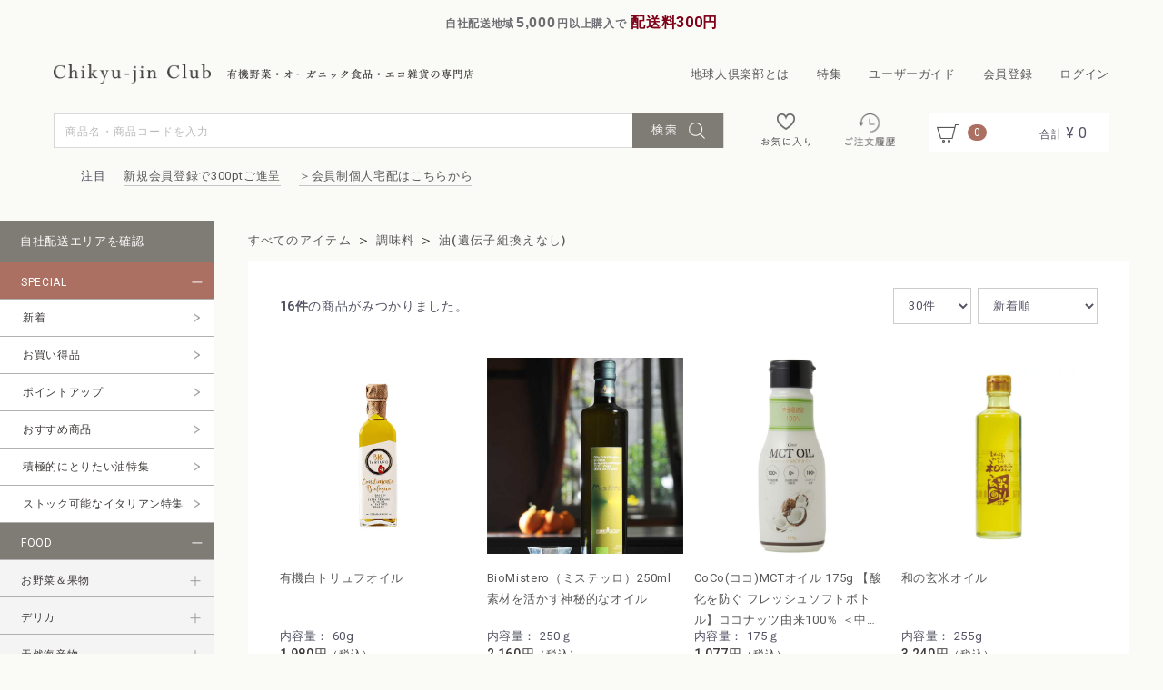

--- FILE ---
content_type: text/html; charset=UTF-8
request_url: https://chikyu-jin.club/products/list?category_id=107
body_size: 30636
content:
<!doctype html>
<html lang="ja">
<head>
<meta charset="utf-8">
<meta http-equiv="X-UA-Compatible" content="IE=edge">

    <meta name="description" content="有機野菜の通販・宅配なら地球人倶楽部。安心でおいしい有機野菜を中心にオーガニックコスメや天然海産物など 体にやさしい自然の恵みをお届けします。 | 油(遺伝子組換えなし)  ">

		
    
<!--<meta name="viewport" content="width=device-width, initial-scale=1">-->
<meta name="viewport" content="width=device-width,initial-scale=1.0,maximum-scale=1.0">

<!-- web fonts -->
<link href="//fonts.googleapis.com/css?family=Roboto:300,400" rel="stylesheet">

<link rel="icon" href="/html/template/default/img/common/favicon.ico">
<link rel="stylesheet" href="/html/template/default/css/style.css?v=3.0.15">
<link rel="stylesheet" href="/html/template/default/css/slick.css?v=3.0.15">
<link rel="stylesheet" href="/html/template/default/css/default.css?v=3.0.15">
<!-- for original theme CSS -->

<script src="https://ajax.googleapis.com/ajax/libs/jquery/1.11.3/jquery.min.js"></script>
<script>window.jQuery || document.write('<script src="/html/template/default/js/vendor/jquery-1.11.3.min.js?v=3.0.15"><\/script>')</script>

<script src="https://cdnjs.cloudflare.com/ajax/libs/jquery-cookie/1.4.1/jquery.cookie.js"></script>

            <!-- ▼ヘッダーナビ_NEW -->
            <div class="hd-nav drawer_block">
	<ul class="topicNav">
    <li><a href="/content/about/">地球人倶楽部とは</a></li>
    <li><a href="/content/special/">特集</a></li>
    <li><a href="/content/guide/">ユーザーガイド</a></li>
    <li><a href="https://chikyu-jin.club/entry">会員登録</a></li>
    <li><a href="https://chikyu-jin.club/mypage/login">ログイン</a></li>



<!--
		<li class="all"><span>すべてのカテゴリー</span>
			<ul>
				<li><a href="/products/list?category_id=162">お試しパック</a></li>
				<li><a href="/products/list?category_id=161">定期購入</a></li>
        <li><a href="/products/list?category_id=163">お買い得品</a></li>
				<li><a href="/products/list?category_id=1">おすすめ商品</a></li>
				<li><a href="/products/list?category_id=2">お野菜＆果物</a></li>
				<li><a href="/products/list?category_id=3">デリカ</a></li>
        <li><a href="/products/list?category_id=4">天然海産物</a></li>
        <li><a href="/products/list?category_id=5">こだわりのお肉</a></li>
        <li><a href="/products/list?category_id=6">卵・乳製品</a></li>
        <li><a href="/products/list?category_id=7">豆腐・納豆・漬物</a></li>
        <li><a href="/products/list?category_id=8">米・穀類・シリアル</a></li>
        <li><a href="/products/list?category_id=9">麺類</a></li>
        <li><a href="/products/list?category_id=10">レトルト</a></li>
        <li><a href="/products/list?category_id=14">缶詰・ビン詰・農産乾物</a></li>
        <li><a href="/products/list?category_id=11">調味料</a></li>
        <li><a href="/products/list?category_id=12">パン</a></li>
        <li><a href="/products/list?category_id=13">ジャム・はち蜜・シロップ</a></li>
        <li><a href="/products/list?category_id=15">お菓子</a></li>
        <li><a href="/products/list?category_id=16">飲料</a></li>
        <li><a href="/products/list?category_id=18">生活雑貨</a></li>
        <li><a href="/products/list?category_id=19">ナチュラルコスメ</a></li>
			</ul>
		</li>

		<li class="blog"><a target="_blank" href="https://chikyu-jin.storeinfo.jp/">ブログ</a></li>
		<li class="about"><a href="/contents/about.html">About Chikyu-jin Club</a></li>
		<li class="first"><a href="/contents/guide.html">初めての方へ</a></li>
	</ul>-->
</div>
        <!-- ▲ヘッダーナビ_NEW -->
    <!-- ▼JavaScript管理 -->
            <script>

  (function(p,r,o,m){var a=p.createElement("script");a.type="module",a.src=m,a.dataset.pluid=r,a.dataset.workspace=o,a.async=!0,p.head.appendChild(a)})(document,"HWGnunw1U6WqTZZf1odg9ut8QK43","6itutbqhDbj2jO0IVa32","https://modules.promolayer.io/index.js");

   
jQuery(function() {
  
    jQuery("#postcheckblock").html("");
    jQuery("#postcheckblock").append("<div id='postcheckblock_body' class='dm_delnav'></div>");
    jQuery("#postcheckblock_body").append("<p>お住まいの郵便番号からご確認いただけます</p>");
    jQuery("#postcheckblock_body").append("<span>〒</span><input type='text' id='posttext' maxlength='8' placeholder='郵便番号を入力　ハイフンなし' value=''>");
    jQuery("#postcheckblock_body").append("<input type='button' id='postcheck' name='postcheck' value='調べる'>");
    jQuery("#postcheckblock_body").append("<div id='addrlist'></div>");
  
    jQuery("#postcheck").on("click", function() {
      jQuery("#addrlist").html("");
      jQuery("#posttext").val(jQuery("#posttext").val().replace("－","-"));
      jQuery("#posttext").val(jQuery("#posttext").val().replace("―","-"));
      jQuery("#posttext").val(jQuery("#posttext").val().replace("‐","-"));
      jQuery("#posttext").val(jQuery("#posttext").val().replace("ー","-"));
      jQuery("#posttext").val(jQuery("#posttext").val().replace(/[Ａ-Ｚａ-ｚ０-９]/g,function(s){return String.fromCharCode(s.charCodeAt(0)-0xFEE0)}));
      for(var i in addr_list){
        if(addr_list[i].post == jQuery("#posttext").val().replace("-","")){
          if(jQuery("#addrlist").html() == "") {
            jQuery("#addrlist").append("<ul id='addrlist_ul'></ul>");
            jQuery("#addrlist").append('<p class="capable-of-delivery">※ご在宅でない場合は、置き配も承っております。お手渡し・置き配のご要望はご注文途中でご選択頂けます。<br>※時間帯は交通事情で前後する場合がございます。</p>');
          }
          jQuery("#addrlist_ul").append("<li>" + addr_list[i].val + "は毎週" + addr_list[i].day + addr_list[i].time + "頃にお伺いします。" + "</li>");
        }
      }
      if(jQuery("#addrlist").html() == "") {
        jQuery("#addrlist").append('<p class="out-of-delivery" style="letter-spacing:-0.02em ">申し訳ございません。自社便の配達エリア外となります。<br> ヤマト運輸でのご利用をお願い致します。</p>');
      }else{
        jQuery("#addrlist_ul").css("position","relative");
        jQuery("#addrlist_ul li").css("display","block");
        jQuery("#addrlist_ul li").css("width","96%");
        jQuery("#addrlist_ul li").css("font-weight","bold");
      }
    });
  });

  
  var addr_list=[
    {post: 1580095, val: '東京都世田谷区瀬田', availability: '○', day: '月曜日の', time: '11：00-12：00'},
    {post: 1570076, val: '東京都世田谷区岡本', availability: '○', day: '火曜日の', time: '11：00-12：00'},
    {post: 1680064, val: '東京都杉並区永福', availability: '○', day: '水曜日の', time: '11：00-12：00'},
    {post: 1520023, val: '東京都目黒区八雲', availability: '○', day: '木曜日の', time: '11：00-12：00'},
    {post: 1540003, val: '東京都世田谷区野沢', availability: '○', day: '木曜日の', time: '11：00-12：00'},
    {post: 1070052, val: '東京都港区赤坂（次のビルを除く）', availability: '○', day: '火曜日の', time: '11：00-13：00'},
    {post: 1520035, val: '東京都目黒区自由が丘', availability: '○', day: '火曜日の', time: '11：00-13：00'},
    {post: 1540015, val: '東京都世田谷区桜新町', availability: '○', day: '水曜日の', time: '11：00-13：00'},
    {post: 1540014, val: '東京都世田谷区新町', availability: '○', day: '水曜日の', time: '11：00-13：00'},
    {post: 1450072, val: '東京都大田区田園調布本町', availability: '○', day: '木曜日の', time: '11：00-13：00'},
    {post: 1580098, val: '東京都世田谷区上用賀', availability: '○', day: '木曜日の', time: '11：00-13：00'},
    {post: 1580097, val: '東京都世田谷区用賀', availability: '○', day: '木曜日の', time: '11：00-13：00'},
    {post: 1600005, val: '東京都新宿区愛住町', availability: '○', day: '金曜日の', time: '11：00-13：00'},
    {post: 1600007, val: '東京都新宿区荒木町', availability: '○', day: '金曜日の', time: '11：00-13：00'},
    {post: 1620062, val: '東京都新宿区市谷加賀町', availability: '○', day: '金曜日の', time: '11：00-13：00'},
    {post: 1620856, val: '東京都新宿区市谷甲良町', availability: '○', day: '金曜日の', time: '11：00-13：00'},
    {post: 1620842, val: '東京都新宿区市谷砂土原町', availability: '○', day: '金曜日の', time: '11：00-13：00'},
    {post: 1620846, val: '東京都新宿区市谷左内町', availability: '○', day: '金曜日の', time: '11：00-13：00'},
    {post: 1620848, val: '東京都新宿区市谷鷹匠町', availability: '○', day: '金曜日の', time: '11：00-13：00'},
    {post: 1620843, val: '東京都新宿区市谷田町', availability: '○', day: '金曜日の', time: '11：00-13：00'},
    {post: 1620066, val: '東京都新宿区市谷台町', availability: '○', day: '金曜日の', time: '11：00-13：00'},
    {post: 1620847, val: '東京都新宿区市谷長延寺町', availability: '○', day: '金曜日の', time: '11：00-13：00'},
    {post: 1620064, val: '東京都新宿区市谷仲之町', availability: '○', day: '金曜日の', time: '11：00-13：00'},
    {post: 1620844, val: '東京都新宿区市谷八幡町', availability: '○', day: '金曜日の', time: '11：00-13：00'},
    {post: 1620826, val: '東京都新宿区市谷船河原町', availability: '○', day: '金曜日の', time: '11：00-13：00'},
    {post: 1620845, val: '東京都新宿区市谷本村町', availability: '○', day: '金曜日の', time: '11：00-13：00'},
    {post: 1620063, val: '東京都新宿区市谷薬王寺町', availability: '○', day: '金曜日の', time: '11：00-13：00'},
    {post: 1620061, val: '東京都新宿区市谷柳町', availability: '○', day: '金曜日の', time: '11：00-13：00'},
    {post: 1620857, val: '東京都新宿区市谷山伏町', availability: '○', day: '金曜日の', time: '11：00-13：00'},
    {post: 1620054, val: '東京都新宿区河田町', availability: '○', day: '金曜日の', time: '11：00-13：00'},
    {post: 1620853, val: '東京都新宿区北山伏町', availability: '○', day: '金曜日の', time: '11：00-13：00'},
    {post: 1620838, val: '東京都新宿区細工町', availability: '○', day: '金曜日の', time: '11：00-13：00'},
    {post: 1600017, val: '東京都新宿区左門町', availability: '○', day: '金曜日の', time: '11：00-13：00'},
    {post: 1600016, val: '東京都新宿区信濃町', availability: '○', day: '金曜日の', time: '11：00-13：00'},
    {post: 1600022, val: '東京都新宿区新宿', availability: '○', day: '金曜日の', time: '11：00-13：00'},
    {post: 1600018, val: '東京都新宿区須賀町', availability: '○', day: '金曜日の', time: '11：00-13：00'},
    {post: 1620065, val: '東京都新宿区住吉町', availability: '○', day: '金曜日の', time: '11：00-13：00'},
    {post: 1600004, val: '東京都新宿区四谷', availability: '○', day: '金曜日の', time: '11：00-13：00'},
    {post: 1600002, val: '東京都新宿区四谷坂町', availability: '○', day: '金曜日の', time: '11：00-13：00'},
    {post: 1600008, val: '東京都新宿区四谷三栄町', availability: '○', day: '金曜日の', time: '11：00-13：00'},
    {post: 1600003, val: '東京都新宿区四谷本塩町', availability: '○', day: '金曜日の', time: '11：00-13：00'},
    {post: 1600011, val: '東京都新宿区若葉', availability: '○', day: '金曜日の', time: '11：00-13：00'},
    {post: 1450071, val: '東京都大田区田園調布', availability: '○', day: '金曜日の', time: '11：00-13：00'},
    {post: 1580083, val: '東京都世田谷区奥沢', availability: '○', day: '火曜日の', time: '11：00-14：00'},
    {post: 1580086, val: '東京都世田谷区尾山台', availability: '○', day: '火曜日の', time: '11：00-14：00'},
    {post: 1580082, val: '東京都世田谷区等々力', availability: '○', day: '火曜日の', time: '11：00-14：00'},
    {post: 1580085, val: '東京都世田谷区玉川田園調布', availability: '○', day: '金曜日の', time: '11：00-14：00'},
    {post: 1500001, val: '東京都渋谷区神宮前', availability: '○', day: '木曜日の', time: '17：00-19：00'},
    {post: 1660016, val: '東京都杉並区成田西', availability: '○', day: '水曜日の', time: '12：00-13：00'},
    {post: 1520012, val: '東京都目黒区洗足', availability: '○', day: '月曜日の', time: '12：00-13：00'},
    {post: 1680072, val: '東京都杉並区高井戸東', availability: '○', day: '水曜日の', time: '12：00-13：00'},
    {post: 1680065, val: '東京都杉並区浜田山', availability: '○', day: '水曜日の', time: '12：00-13：00'},
    {post: 1070062, val: '東京都港区南青山', availability: '○', day: '木曜日の', time: '12：00-13：00'},
    {post: 1040044, val: '東京都中央区明石町', availability: '○', day: '月曜日の', time: '12：00-14：00'},
    {post: 1040061, val: '東京都中央区銀座', availability: '○', day: '月曜日の', time: '12：00-14：00'},
    {post: 1040041, val: '東京都中央区新富', availability: '○', day: '月曜日の', time: '12：00-14：00'},
    {post: 1040052, val: '東京都中央区月島', availability: '○', day: '月曜日の', time: '12：00-14：00'},
    {post: 1040045, val: '東京都中央区築地', availability: '○', day: '月曜日の', time: '12：00-14：00'},
    {post: 1520033, val: '東京都目黒区大岡山', availability: '○', day: '月曜日の', time: '12：00-14：00'},
    {post: 1520032, val: '東京都目黒区平町', availability: '○', day: '月曜日の', time: '12：00-14：00'},
    {post: 1530065, val: '東京都目黒区中町', availability: '○', day: '月曜日の', time: '12：00-14：00'},
    {post: 1520031, val: '東京都目黒区中根', availability: '○', day: '月曜日の', time: '12：00-14：00'},
    {post: 1520011, val: '東京都目黒区原町', availability: '○', day: '月曜日の', time: '12：00-14：00'},
    {post: 1520003, val: '東京都目黒区碑文谷', availability: '○', day: '月曜日の', time: '12：00-14：00'},
    {post: 1520034, val: '東京都目黒区緑が丘', availability: '○', day: '月曜日の', time: '12：00-14：00'},
    {post: 1520013, val: '東京都目黒区南', availability: '○', day: '月曜日の', time: '12：00-14：00'},
    {post: 1520002, val: '東京都目黒区目黒本町', availability: '○', day: '月曜日の', time: '12：00-14：00'},
    {post: 1060045, val: '東京都港区麻布十番', availability: '○', day: '木曜日の', time: '13:00-15:00'},
    {post: 1060041, val: '東京都港区麻布台', availability: '○', day: '木曜日の', time: '13:00-15:00'},
    {post: 1060043, val: '東京都港区麻布永坂町', availability: '○', day: '木曜日の', time: '13:00-15:00'},
    {post: 1060042, val: '東京都港区麻布狸穴町', availability: '○', day: '木曜日の', time: '13：00-15：00'},
    {post: 1020072, val: '東京都千代田区飯田橋', availability: '○', day: '火曜日の', time: '12：00-14：00'},
    {post: 1020074, val: '東京都千代田区九段南', availability: '○', day: '火曜日の', time: '12：00-14：00'},
    {post: 1020073, val: '東京都千代田区九段北', availability: '○', day: '火曜日の', time: '12：00-14：00'},
    {post: 1020083, val: '東京都千代田区麹町', availability: '○', day: '火曜日の', time: '12：00-14：00'},
    {post: 1020076, val: '東京都千代田区五番町', availability: '○', day: '火曜日の', time: '12：00-14：00'},
    {post: 1020071, val: '東京都千代田区富士見', availability: '○', day: '火曜日の', time: '12：00-14：00'},
    {post: 1620803, val: '東京都新宿区赤城下町', availability: '○', day: '火曜日の', time: '12：00-14：00'},
    {post: 1620817, val: '東京都新宿区赤城元町', availability: '○', day: '火曜日の', time: '12：00-14：00'},
    {post: 1620824, val: '東京都新宿区揚場町', availability: '○', day: '火曜日の', time: '12：00-14：00'},
    {post: 1620823, val: '東京都新宿区神楽河岸', availability: '○', day: '火曜日の', time: '12：00-14：00'},
    {post: 1620825, val: '東京都新宿区神楽坂', availability: '○', day: '火曜日の', time: '12：00-14：00'},
    {post: 1620816, val: '東京都新宿区白銀町', availability: '○', day: '火曜日の', time: '12：00-14：00'},
    {post: 1620818, val: '東京都新宿区築地町', availability: '○', day: '火曜日の', time: '12：00-14：00'},
    {post: 1620821, val: '東京都新宿区津久戸町', availability: '○', day: '火曜日の', time: '12：00-14：00'},
    {post: 1620835, val: '東京都新宿区中町', availability: '○', day: '火曜日の', time: '12：00-14：00'},
    {post: 1620837, val: '東京都新宿区納戸町', availability: '○', day: '火曜日の', time: '12：00-14：00'},
    {post: 1620855, val: '東京都新宿区二十騎町', availability: '○', day: '火曜日の', time: '12：00-14：00'},
    {post: 1620841, val: '東京都新宿区払方町', availability: '○', day: '火曜日の', time: '12：00-14：00'},
    {post: 1620836, val: '東京都新宿区南町', availability: '○', day: '火曜日の', time: '12：00-14：00'},
    {post: 1620827, val: '東京都新宿区若宮町', availability: '○', day: '火曜日の', time: '12：00-14：00'},
    {post: 1120002, val: '東京都文京区小石川', availability: '○', day: '火曜日の', time: '12：00-14：00'},
    {post: 1450061, val: '東京都大田区石川町', availability: '○', day: '火曜日の', time: '12：00-14：00'},
    {post: 1450067, val: '東京都大田区雪谷大塚町', availability: '○', day: '火曜日の', time: '12：00-14：00'},
    {post: 1500031, val: '東京都渋谷区桜丘町（次のビルを除く）', availability: '○', day: '金曜日の', time: '14：00-15：00'},
    {post: 1600015, val: '東京都新宿区大京町', availability: '○', day: '水曜日の', time: '12：00-14：00'},
    {post: 1500042, val: '東京都渋谷区宇田川町', availability: '○', day: '水曜日の', time: '12：00-14：00'},
    {post: 1060031, val: '東京都港区西麻布', availability: '○', day: '木曜日の', time: '12：00-14：00'},
    {post: 1060047, val: '東京都港区南麻布', availability: '○', day: '木曜日の', time: '12：00-14：00'},
    {post: 1060046, val: '東京都港区元麻布', availability: '○', day: '木曜日の', time: '12：00-14：00'},
    {post: 1660013, val: '東京都杉並区堀ノ内', availability: '○', day: '木曜日の', time: '12：00-14：00'},
    {post: 1500033, val: '東京都渋谷区猿楽町', availability: '○', day: '木曜日の', time: '12：00-14：00'},
    {post: 1620067, val: '東京都新宿区富久町', availability: '○', day: '金曜日の', time: '12：00-14：00'},
    {post: 1600014, val: '東京都新宿区内藤町', availability: '○', day: '金曜日の', time: '12：00-14：00'},
    {post: 1450063, val: '東京都大田区南千束', availability: '○', day: '金曜日の', time: '12：00-14：00'},
    {post: 1500021, val: '東京都渋谷区恵比寿西', availability: '○', day: '木曜日の', time: '18：00-20：00'},
    {post: 1500022, val: '東京都渋谷区恵比寿南', availability: '○', day: '木曜日の', time: '18：00-20：00'},
    {post: 1500012, val: '東京都渋谷区広尾', availability: '○', day: '金曜日の', time: '12：00-14：00'},
    {post: 1500013, val: '東京都渋谷区恵比寿（次のビルを除く）', availability: '○', day: '木曜日の', time: '18：00-20：00'},
    {post: 1450062, val: '東京都大田区北千束', availability: '○', day: '火曜日の', time: '12：00-15：00'},
    {post: 1450073, val: '東京都大田区北嶺町', availability: '○', day: '火曜日の', time: '12：00-15：00'},
    {post: 1460085, val: '東京都大田区久が原', availability: '○', day: '火曜日の', time: '12：00-15：00'},
    {post: 1450075, val: '東京都大田区西嶺町', availability: '○', day: '火曜日の', time: '12：00-15：00'},
    {post: 1450074, val: '東京都大田区東嶺町', availability: '○', day: '火曜日の', time: '12：00-15：00'},
    {post: 1450076, val: '東京都大田区田園調布南', availability: '○', day: '金曜日の', time: '12：00-15：00'},
    {post: 1460084, val: '東京都大田区南久が原', availability: '○', day: '金曜日の', time: '12：00-15：00'},
    {post: 1450066, val: '東京都大田区南雪谷', availability: '○', day: '金曜日の', time: '12：00-15：00'},
    {post: 1080072, val: '東京都港区白金', availability: '○', day: '木曜日の', time: '12：00-16：00'},
    {post: 1520001, val: '東京都目黒区中央町', availability: '○', day: '月曜日の', time: '12：00-18：00'},
    {post: 1530062, val: '東京都目黒区三田', availability: '○', day: '火曜日の', time: '11：30-12：30'},
    {post: 1580092, val: '東京都世田谷区野毛', availability: '○', day: '水曜日の', time: '12：00-18：00'},
    {post: 1560043, val: '東京都世田谷区松原', availability: '○', day: '水曜日の', time: '12：00-18：00'},
    {post: 1540023, val: '東京都世田谷区若林', availability: '○', day: '水曜日の', time: '12：00-18：00'},
    {post: 1060032, val: '東京都港区六本木（次のビルを除く）', availability: '○', day: '木曜日の', time: '12：00-18：00'},
    {post: 1560042, val: '東京都世田谷区羽根木', availability: '○', day: '木曜日の', time: '12：00-18：00'},
    {post: 1530042, val: '東京都目黒区青葉台', availability: '○', day: '木曜日の', time: '12：00-18：00'},
    {post: 1530044, val: '東京都目黒区大橋', availability: '○', day: '木曜日の', time: '12：00-18：00'},
    {post: 1530053, val: '東京都目黒区五本木', availability: '○', day: '水曜日の', time: '12：00-18：00'},
    {post: 1530041, val: '東京都目黒区駒場', availability: '○', day: '水曜日の', time: '12：00-18：00'},
    {post: 1530061, val: '東京都目黒区中目黒', availability: '○', day: '木曜日の', time: '12：00-18：00'},
    {post: 1530043, val: '東京都目黒区東山', availability: '○', day: '木曜日の', time: '12：00-18：00'},
    {post: 1540001, val: '東京都世田谷区池尻', availability: '○', day: '水曜日の', time: '12：00-18：00'},
    {post: 1560041, val: '東京都世田谷区大原', availability: '○', day: '木曜日の', time: '12：00-18：00'},
    {post: 1540011, val: '東京都世田谷区上馬', availability: '○', day: '木曜日の', time: '12：00-18：00'},
    {post: 1540024, val: '東京都世田谷区三軒茶屋', availability: '○', day: '水曜日の', time: '12：00-18：00'},
    {post: 1520004, val: '東京都目黒区鷹番', availability: '○', day: '金曜日の', time: '12：00-18：00'},
    {post: 1500044, val: '東京都渋谷区円山町', availability: '○', day: '木曜日の', time: '12：30-14：30'},
    {post: 1660003, val: '東京都杉並区高円寺南', availability: '○', day: '水曜日の', time: '13：00-14：00'},
    {post: 1650033, val: '東京都中野区若宮', availability: '○', day: '木曜日の', time: '13：00-14：00'},
    {post: 1500045, val: '東京都渋谷区神泉町', availability: '○', day: '木曜日の', time: '13：00-15：00'},
    {post: 1040054, val: '東京都中央区勝どき', availability: '○', day: '月曜日の', time: '13：00-15：00'},
    {post: 1040051, val: '東京都中央区佃', availability: '○', day: '月曜日の', time: '13：00-15：00'},
    {post: 1530052, val: '東京都目黒区祐天寺', availability: '○', day: '月曜日の', time: '13：00-15：00'},
    {post: 1130001, val: '東京都文京区白山（１丁目）', availability: '○', day: '火曜日の', time: '13：00-15：00'},
    {post: 1650026, val: '東京都中野区新井', availability: '○', day: '火曜日の', time: '13：00-15：00'},
    {post: 1640014, val: '東京都中野区南台', availability: '○', day: '火曜日の', time: '13：00-15：00'},
    {post: 1600021, val: '東京都新宿区歌舞伎町', availability: '○', day: '水曜日の', time: '13：00-15：00'},
    {post: 1600006, val: '東京都新宿区舟町', availability: '○', day: '水曜日の', time: '13：00-15：00'},
    {post: 1560044, val: '東京都世田谷区赤堤', availability: '○', day: '水曜日の', time: '13：00-15：00'},
    {post: 1570063, val: '東京都世田谷区粕谷', availability: '○', day: '水曜日の', time: '13：00-15：00'},
    {post: 1560053, val: '東京都世田谷区桜', availability: '○', day: '水曜日の', time: '13：00-15：00'},
    {post: 1560045, val: '東京都世田谷区桜上水', availability: '○', day: '水曜日の', time: '13：00-15：00'},
    {post: 1540017, val: '東京都世田谷区世田谷', availability: '○', day: '水曜日の', time: '13：00-15：00'},
    {post: 1570071, val: '東京都世田谷区千歳台', availability: '○', day: '水曜日の', time: '13：00-15：00'},
    {post: 1540016, val: '東京都世田谷区弦巻', availability: '○', day: '水曜日の', time: '13：00-15：00'},
    {post: 1560056, val: '東京都世田谷区八幡山', availability: '○', day: '水曜日の', time: '13：00-15：00'},
    {post: 1560055, val: '東京都世田谷区船橋', availability: '○', day: '水曜日の', time: '13：00-15：00'},
    {post: 1500011, val: '東京都渋谷区東', availability: '○', day: '木曜日の', time: '11：00-13：00'},
    {post: 1020082, val: '東京都千代田区一番町', availability: '○', day: '木曜日の', time: '13：00-15：00'},
    {post: 1020075, val: '東京都千代田区三番町', availability: '○', day: '木曜日の', time: '13：00-15：00'},
    {post: 1020084, val: '東京都千代田区二番町', availability: '○', day: '木曜日の', time: '13：00-15：00'},
    {post: 1020085, val: '東京都千代田区六番町', availability: '○', day: '木曜日の', time: '13：00-15：00'},
    {post: 1650032, val: '東京都中野区鷺宮', availability: '○', day: '木曜日の', time: '13：00-15：00'},
    {post: 1650021, val: '東京都中野区丸山', availability: '○', day: '木曜日の', time: '13：00-15：00'},
    {post: 1660001, val: '東京都杉並区阿佐谷北', availability: '○', day: '木曜日の', time: '13：00-15：00'},
    {post: 1660002, val: '東京都杉並区高円寺北', availability: '○', day: '木曜日の', time: '13：00-15：00'},
    {post: 1660012, val: '東京都杉並区和田', availability: '○', day: '木曜日の', time: '13：00-15：00'},
    {post: 1500047, val: '東京都渋谷区神山町', availability: '○', day: '木曜日の', time: '13：00-15：00'},
    {post: 1500046, val: '東京都渋谷区松濤', availability: '○', day: '木曜日の', time: '13：00-15：00'},
    {post: 1500043, val: '東京都渋谷区道玄坂', availability: '○', day: '木曜日の', time: '13：00-15：00'},
    {post: 1690075, val: '東京都新宿区高田馬場', availability: '○', day: '金曜日の', time: '13：00-15：00'},
    {post: 1070061, val: '東京都港区北青山', availability: '○', day: '金曜日の', time: '13：00-15：00'},
    {post: 1500032, val: '東京都渋谷区鶯谷町', availability: '○', day: '金曜日の', time: '13：00-15：00'},
    {post: 1500002, val: '東京都渋谷区渋谷（次のビルを除く）', availability: '○', day: '金曜日の', time: '13：00-15：00'},
    {post: 1500034, val: '東京都渋谷区代官山町', availability: '○', day: '金曜日の', time: '13：00-15：00'},
    {post: 1500036, val: '東京都渋谷区南平台町', availability: '○', day: '金曜日の', time: '13：00-15：00'},
    {post: 1520021, val: '東京都目黒区東が丘', availability: '○', day: '水曜日の', time: '13：00-16：00'},
    {post: 1540002, val: '東京都世田谷区下馬', availability: '○', day: '水曜日の', time: '13：00-16：00'},
    {post: 1580081, val: '東京都世田谷区深沢', availability: '○', day: '水曜日の', time: '13：00-16：00'},
    {post: 1540005, val: '東京都世田谷区三宿', availability: '○', day: '水曜日の', time: '13：00-16：00'},
    {post: 1080071, val: '東京都港区白金台', availability: '○', day: '木曜日の', time: '13：00-16：00'},
    {post: 1420063, val: '東京都品川区荏原', availability: '○', day: '金曜日の', time: '13：00-16：00'},
    {post: 1540012, val: '東京都世田谷区駒沢', availability: '○', day: '水曜日の', time: '13：00-18：00'},
    {post: 1540013, val: '東京都世田谷区駒沢公園', availability: '○', day: '水曜日の', time: '13：00-18：00'},
    {post: 1450065, val: '東京都大田区東雪谷', availability: '○', day: '金曜日の', time: '13：00-18：00'},
    {post: 1020081, val: '東京都千代田区四番町', availability: '○', day: '木曜日の', time: '13：00-15：00'},
    {post: 1640001, val: '東京都中野区中野', availability: '○', day: '火曜日の', time: '14：00-15：00'},
    {post: 1640002, val: '東京都中野区上高田', availability: '○', day: '水曜日の', time: '14：00-15：00'},
    {post: 1640012, val: '東京都中野区本町', availability: '○', day: '水曜日の', time: '14：00-15：00'},
    {post: 1500035, val: '東京都渋谷区鉢山町', availability: '○', day: '金曜日の', time: '14：00-15：00'},
    {post: 1030011, val: '東京都中央区日本橋大伝馬町', availability: '○', day: '月曜日の', time: '14：00-16：00'},
    {post: 1030014, val: '東京都中央区日本橋蛎殻町', availability: '○', day: '月曜日の', time: '14：00-16：00'},
    {post: 1030026, val: '東京都中央区日本橋兜町', availability: '○', day: '月曜日の', time: '14：00-16：00'},
    {post: 1030025, val: '東京都中央区日本橋茅場町', availability: '○', day: '月曜日の', time: '14：00-16：00'},
    {post: 1030016, val: '東京都中央区日本橋小網町', availability: '○', day: '月曜日の', time: '14：00-16：00'},
    {post: 1030001, val: '東京都中央区日本橋小伝馬町', availability: '○', day: '月曜日の', time: '14：00-16：00'},
    {post: 1030024, val: '東京都中央区日本橋小舟町', availability: '○', day: '月曜日の', time: '14：00-16：00'},
    {post: 1030006, val: '東京都中央区日本橋富沢町', availability: '○', day: '月曜日の', time: '14：00-16：00'},
    {post: 1030008, val: '東京都中央区日本橋中洲', availability: '○', day: '月曜日の', time: '14：00-16：00'},
    {post: 1030013, val: '東京都中央区日本橋人形町', availability: '○', day: '月曜日の', time: '14：00-16：00'},
    {post: 1030015, val: '東京都中央区日本橋箱崎町', availability: '○', day: '月曜日の', time: '14：00-16：00'},
    {post: 1030007, val: '東京都中央区日本橋浜町', availability: '○', day: '月曜日の', time: '14：00-16：00'},
    {post: 1030002, val: '東京都中央区日本橋馬喰町', availability: '○', day: '月曜日の', time: '14：00-16：00'},
    {post: 1030005, val: '東京都中央区日本橋久松町', availability: '○', day: '月曜日の', time: '14：00-16：00'},
    {post: 1030012, val: '東京都中央区日本橋堀留町', availability: '○', day: '月曜日の', time: '14：00-16：00'},
    {post: 1030021, val: '東京都中央区日本橋本石町', availability: '○', day: '月曜日の', time: '14：00-16：00'},
    {post: 1030023, val: '東京都中央区日本橋本町', availability: '○', day: '月曜日の', time: '14：00-16：00'},
    {post: 1030022, val: '東京都中央区日本橋室町', availability: '○', day: '月曜日の', time: '14：00-16：00'},
    {post: 1030003, val: '東京都中央区日本橋横山町', availability: '○', day: '月曜日の', time: '14：00-16：00'},
    {post: 1110053, val: '東京都台東区浅草橋', availability: '○', day: '月曜日の', time: '14：00-16：00'},
    {post: 1300011, val: '東京都墨田区石原', availability: '○', day: '月曜日の', time: '14：00-16：00'},
    {post: 1300014, val: '東京都墨田区亀沢', availability: '○', day: '月曜日の', time: '14：00-16：00'},
    {post: 1300025, val: '東京都墨田区千歳', availability: '○', day: '月曜日の', time: '14：00-16：00'},
    {post: 1300021, val: '東京都墨田区緑', availability: '○', day: '月曜日の', time: '14：00-16：00'},
    {post: 1300026, val: '東京都墨田区両国', availability: '○', day: '月曜日の', time: '14：00-16：00'},
    {post: 1410031, val: '東京都品川区西五反田', availability: '○', day: '月曜日の', time: '14：00-16：00'},
    {post: 1530063, val: '東京都目黒区目黒', availability: '○', day: '月曜日の', time: '14：00-16：00'},
    {post: 1130021, val: '東京都文京区本駒込', availability: '○', day: '火曜日の', time: '14：00-16：00'},
    {post: 1460091, val: '東京都大田区鵜の木', availability: '○', day: '火曜日の', time: '14：00-16：00'},
    {post: 1650024, val: '東京都中野区松が丘', availability: '○', day: '火曜日の', time: '14：00-16：00'},
    {post: 1510064, val: '東京都渋谷区上原', availability: '○', day: '金曜日の', time: '14：00-16：00'},
    {post: 1510065, val: '東京都渋谷区大山町', availability: '○', day: '金曜日の', time: '14：00-16：00'},
    {post: 1500041, val: '東京都渋谷区神南', availability: '○', day: '火曜日の', time: '14：00-16：00'},
    {post: 1510063, val: '東京都渋谷区富ヶ谷', availability: '○', day: '金曜日の', time: '15：00-16：00'},
    {post: 1510066, val: '東京都渋谷区西原', availability: '○', day: '金曜日の', time: '14：00-16：00'},
    {post: 1510062, val: '東京都渋谷区元代々木町', availability: '○', day: '木曜日の', time: '17：00-19：00'},
    {post: 1620832, val: '東京都新宿区岩戸町', availability: '○', day: '水曜日の', time: '14：00-16：00'},
    {post: 1620828, val: '東京都新宿区袋町', availability: '○', day: '水曜日の', time: '14：00-16：00'},
    {post: 1520022, val: '東京都目黒区柿の木坂', availability: '○', day: '水曜日の', time: '14：00-16：00'},
    {post: 1560057, val: '東京都世田谷区上北沢', availability: '○', day: '水曜日の', time: '14：00-16：00'},
    {post: 1550031, val: '東京都世田谷区北沢', availability: '○', day: '水曜日の', time: '14：00-16：00'},
    {post: 1540004, val: '東京都世田谷区太子堂', availability: '○', day: '水曜日の', time: '14：00-16：00'},
    {post: 1550032, val: '東京都世田谷区代沢', availability: '○', day: '水曜日の', time: '14：00-16：00'},
    {post: 1550033, val: '東京都世田谷区代田', availability: '○', day: '水曜日の', time: '14：00-16：00'},
    {post: 1570065, val: '東京都世田谷区上祖師谷', availability: '○', day: '水曜日の', time: '14：00-16：00'},
    {post: 1570066, val: '東京都世田谷区成城', availability: '○', day: '水曜日の', time: '14：00-16：00'},
    {post: 1080074, val: '東京都港区高輪', availability: '○', day: '木曜日の', time: '14：00-16：00'},
    {post: 1530051, val: '東京都目黒区上目黒', availability: '○', day: '木曜日の', time: '14：00-16：00'},
    {post: 1120011, val: '東京都文京区千石', availability: '○', day: '金曜日の', time: '14：00-16：00'},
    {post: 1410033, val: '東京都品川区西品川', availability: '○', day: '金曜日の', time: '14：00-16：00'},
    {post: 1420042, val: '東京都品川区豊町', availability: '○', day: '金曜日の', time: '14：00-16：00'},
    {post: 1530064, val: '東京都目黒区下目黒', availability: '○', day: '金曜日の', time: '14：00-16：00'},
    {post: 1510073, val: '東京都渋谷区笹塚', availability: '○', day: '金曜日の', time: '16：00-17：'},
    {post: 1510052, val: '東京都渋谷区代々木神園町', availability: '○', day: '火曜日の', time: '14：00-17：00'},
    {post: 1410022, val: '東京都品川区東五反田', availability: '○', day: '木曜日の', time: '14：00-17：00'},
    {post: 1410032, val: '東京都品川区大崎（次のビルを除く）', availability: '○', day: '金曜日の', time: '14：00-17：00'},
    {post: 1420064, val: '東京都品川区旗の台', availability: '○', day: '金曜日の', time: '14：00-17：00'},
    {post: 1400011, val: '東京都品川区東大井', availability: '○', day: '金曜日の', time: '14：00-17：00'},
    {post: 1460095, val: '東京都大田区多摩川', availability: '○', day: '火曜日の', time: '14：00-18：00'},
    {post: 1460083, val: '東京都大田区千鳥', availability: '○', day: '火曜日の', time: '14：00-18：00'},
    {post: 1610034, val: '東京都新宿区上落合', availability: '○', day: '火曜日の', time: '14：00-18：00'},
    {post: 1450064, val: '東京都大田区上池台', availability: '○', day: '金曜日の', time: '14：00-18：00'},
    {post: 1510072, val: '東京都渋谷区幡ヶ谷', availability: '○', day: '金曜日の', time: '16：00-17：30'},
    {post: 1570061, val: '東京都世田谷区北烏山', availability: '○', day: '火曜日の', time: '15：00-16：00'},
    {post: 1510053, val: '東京都渋谷区代々木', availability: '○', day: '木曜日の', time: '16：00-18：00'},
    {post: 1620812, val: '東京都新宿区西五軒町', availability: '○', day: '木曜日の', time: '15：00-16：00'},
    {post: 1120005, val: '東京都文京区水道', availability: '○', day: '木曜日の', time: '15：00-16：00'},
    {post: 1130034, val: '東京都文京区湯島', availability: '○', day: '木曜日の', time: '15：00-16：00'},
    {post: 1050022, val: '東京都港区海岸（１、２丁目）', availability: '○', day: '木曜日の', time: '15：00-18：00'},
    {post: 1080022, val: '東京都港区海岸（３丁目）', availability: '○', day: '木曜日の', time: '15：00-18：00'},
    {post: 1050023, val: '東京都港区芝浦（１丁目）', availability: '○', day: '木曜日の', time: '15：00-18：00'},
    {post: 1080023, val: '東京都港区芝浦（２～４丁目）', availability: '○', day: '木曜日の', time: '15：00-18：00'},
    {post: 1510071, val: '東京都渋谷区本町', availability: '○', day: '金曜日の', time: '15：00-16：30'},
    {post: 1100013, val: '東京都台東区入谷', availability: '○', day: '月曜日の', time: '15：00-17：00'},
    {post: 1410021, val: '東京都品川区上大崎', availability: '○', day: '月曜日の', time: '15：00-17：00'},
    {post: 1430023, val: '東京都大田区山王', availability: '○', day: '月曜日の', time: '15：00-17：00'},
    {post: 1120015, val: '東京都文京区目白台', availability: '○', day: '火曜日の', time: '15：00-17：00'},
    {post: 1690072, val: '東京都新宿区大久保', availability: '○', day: '水曜日の', time: '15：00-17：00'},
    {post: 1690051, val: '東京都新宿区西早稲田（その他）', availability: '○', day: '水曜日の', time: '15：00-17：00'},
    {post: 1620045, val: '東京都新宿区馬場下町', availability: '○', day: '水曜日の', time: '15：00-17：00'},
    {post: 1620041, val: '東京都新宿区早稲田鶴巻町', availability: '○', day: '水曜日の', time: '15：00-17：00'},
    {post: 1620043, val: '東京都新宿区早稲田南町', availability: '○', day: '水曜日の', time: '15：00-17：00'},
    {post: 1620042, val: '東京都新宿区早稲田町', availability: '○', day: '水曜日の', time: '15：00-17：00'},
    {post: 1580091, val: '東京都世田谷区中町', availability: '○', day: '水曜日の', time: '17：00-19：00'},
    {post: 1510051, val: '東京都渋谷区千駄ヶ谷', availability: '○', day: '水曜日の', time: '15：00-17：00'},
    {post: 1400001, val: '東京都品川区北品川（１～４丁目）', availability: '○', day: '木曜日の', time: '15：00-17：00'},
    {post: 1410001, val: '東京都品川区北品川（５、６丁目）', availability: '○', day: '木曜日の', time: '15：00-17：00'},
    {post: 1650031, val: '東京都中野区上鷺宮', availability: '○', day: '木曜日の', time: '15：00-17：00'},
    {post: 1400014, val: '東京都品川区大井', availability: '○', day: '金曜日の', time: '15：00-17：00'},
    {post: 1420062, val: '東京都品川区小山', availability: '○', day: '金曜日の', time: '15：00-17：00'},
    {post: 1420061, val: '東京都品川区小山台', availability: '○', day: '金曜日の', time: '15：00-17：00'},
    {post: 1460092, val: '東京都大田区下丸子', availability: '○', day: '火曜日の', time: '15：00-18：00'},
    {post: 1440055, val: '東京都大田区仲六郷', availability: '○', day: '火曜日の', time: '15：00-18：00'},
    {post: 1440051, val: '東京都大田区西蒲田', availability: '○', day: '火曜日の', time: '15：00-18：00'},
    {post: 1440045, val: '東京都大田区南六郷', availability: '○', day: '火曜日の', time: '15：00-18：00'},
    {post: 1460093, val: '東京都大田区矢口', availability: '○', day: '火曜日の', time: '15：00-18：00'},
    {post: 1420041, val: '東京都品川区戸越', availability: '○', day: '金曜日の', time: '15：00-18：00'},
    {post: 1680073, val: '東京都杉並区下高井戸', availability: '○', day: '月曜日の', time: '15：30-16：30'},
    {post: 1610033, val: '東京都新宿区下落合', availability: '○', day: '水曜日の', time: '15：30-16：30'},
    {post: 1130033, val: '東京都文京区本郷', availability: '○', day: '木曜日の', time: '15：30-16：30'},
    {post: 1580093, val: '東京都世田谷区上野毛', availability: '○', day: '火曜日の', time: '16：00-17：00'},
    {post: 1510061, val: '東京都渋谷区初台', availability: '○', day: '金曜日の', time: '17：00-18：00'},
    {post: 1640003, val: '東京都中野区東中野', availability: '○', day: '水曜日の', time: '16：00-17：00'},
    {post: 1130022, val: '東京都文京区千駄木', availability: '○', day: '木曜日の', time: '16：00-17：00'},
    {post: 1130031, val: '東京都文京区根津', availability: '○', day: '木曜日の', time: '16：00-17：00'},
    {post: 1120001, val: '東京都文京区白山（２～５丁目）', availability: '○', day: '木曜日の', time: '16：00-17：00'},
    {post: 1430021, val: '東京都大田区北馬込', availability: '○', day: '月曜日の', time: '16：00-18：00'},
    {post: 1430026, val: '東京都大田区西馬込', availability: '○', day: '月曜日の', time: '16：00-18：00'},
    {post: 1430022, val: '東京都大田区東馬込', availability: '○', day: '月曜日の', time: '16：00-18：00'},
    {post: 1600023, val: '東京都新宿区西新宿（次のビルを除く）', availability: '○', day: '水曜日の', time: '16：00-18：00'},
    {post: 1570073, val: '東京都世田谷区砧', availability: '○', day: '水曜日の', time: '16：00-18：00'},
    {post: 1570072, val: '東京都世田谷区祖師谷', availability: '○', day: '水曜日の', time: '16：00-18：00'},
    {post: 1420053, val: '東京都品川区中延', availability: '○', day: '金曜日の', time: '16：00-18：00'},
    {post: 1400015, val: '東京都品川区西大井', availability: '○', day: '金曜日の', time: '16：00-18：00'},
    {post: 1420054, val: '東京都品川区西中延', availability: '○', day: '金曜日の', time: '16：00-18：00'},
    {post: 1420052, val: '東京都品川区東中延', availability: '○', day: '金曜日の', time: '16：00-18：00'},
    {post: 1420051, val: '東京都品川区平塚', availability: '○', day: '金曜日の', time: '16：00-18：00'},
    {post: 1420043, val: '東京都品川区二葉', availability: '○', day: '金曜日の', time: '16：00-18：00'},
    {post: 1430024, val: '東京都大田区中央', availability: '○', day: '金曜日の', time: '16：00-18：00'},
    {post: 1460081, val: '東京都大田区仲池上', availability: '○', day: '金曜日の', time: '16：00-18：00'},
    {post: 1430027, val: '東京都大田区中馬込', availability: '○', day: '金曜日の', time: '16：00-18：00'},
    {post: 1430025, val: '東京都大田区南馬込', availability: '○', day: '金曜日の', time: '16：00-18：00'},
    {post: 1130032, val: '東京都文京区弥生', availability: '○', day: '木曜日の', time: '16：30-17：30'},
    {post: 1060044, val: '東京都港区東麻布', availability: '○', day: '月曜日の', time: '17：00-18：00'},
    {post: 1610032, val: '東京都新宿区中落合', availability: '○', day: '火曜日の', time: '17：00-18：00'},
    {post: 1640011, val: '東京都中野区中央', availability: '○', day: '火曜日の', time: '17：00-18：00'},
    {post: 1640013, val: '東京都中野区弥生町', availability: '○', day: '火曜日の', time: '17：00-18：00'},
    {post: 1670053, val: '東京都杉並区西荻南', availability: '○', day: '水曜日の', time: '17：00-18：00'},
    {post: 1670042, val: '東京都杉並区西荻北', availability: '○', day: '水曜日の', time: '17：00-18：00'},
    {post: 1680081, val: '東京都杉並区宮前', availability: '○', day: '水曜日の', time: '17：00-18：00'},
    {post: 1540022, val: '東京都世田谷区梅丘', availability: '○', day: '水曜日の', time: '17：00-18：00'},
    {post: 1560052, val: '東京都世田谷区経堂', availability: '○', day: '水曜日の', time: '17：00-18：00'},
    {post: 1540021, val: '東京都世田谷区豪徳寺', availability: '○', day: '水曜日の', time: '17：00-18：00'},
    {post: 1560054, val: '東京都世田谷区桜丘', availability: '○', day: '水曜日の', time: '17：00-18：00'},
    {post: 1560051, val: '東京都世田谷区宮坂', availability: '○', day: '水曜日の', time: '17：00-18：00'},
    {post: 1670033, val: '東京都杉並区清水', availability: '○', day: '水曜日の', time: '17：30-18：30'},
    {post: 2240016, val: '神奈川県横浜市都筑区あゆみが丘', availability: '○', day: '月曜日の', time: '11：00-18：00'},
    {post: 2240013, val: '神奈川県横浜市都筑区すみれが丘', availability: '○', day: '月曜日の', time: '11：00-18：00'},
    {post: 2240004, val: '神奈川県横浜市都筑区荏田東町', availability: '○', day: '月曜日の', time: '11：00-18：00'},
    {post: 2240008, val: '神奈川県横浜市都筑区荏田南町', availability: '○', day: '月曜日の', time: '11：00-18：00'},
    {post: 2240055, val: '神奈川県横浜市都筑区加賀原', availability: '○', day: '月曜日の', time: '11：00-18：00'},
    {post: 2240062, val: '神奈川県横浜市都筑区葛が谷', availability: '○', day: '月曜日の', time: '11：00-18：00'},
    {post: 2240066, val: '神奈川県横浜市都筑区見花山', availability: '○', day: '月曜日の', time: '11：00-18：00'},
    {post: 2240065, val: '神奈川県横浜市都筑区高山', availability: '○', day: '月曜日の', time: '11：00-18：00'},
    {post: 2240054, val: '神奈川県横浜市都筑区佐江戸町', availability: '○', day: '月曜日の', time: '11：00-18：00'},
    {post: 2240046, val: '神奈川県横浜市都筑区桜並木', availability: '○', day: '月曜日の', time: '11：00-18：00'},
    {post: 2240034, val: '神奈川県横浜市都筑区勝田町', availability: '○', day: '月曜日の', time: '11：00-18：00'},
    {post: 2240036, val: '神奈川県横浜市都筑区勝田南', availability: '○', day: '月曜日の', time: '11：00-18：00'},
    {post: 2240056, val: '神奈川県横浜市都筑区川和台', availability: '○', day: '月曜日の', time: '11：00-18：00'},
    {post: 2240057, val: '神奈川県横浜市都筑区川和町', availability: '○', day: '月曜日の', time: '11：00-18：00'},
    {post: 2240025, val: '神奈川県横浜市都筑区早渕', availability: '○', day: '月曜日の', time: '11：00-18：00'},
    {post: 2240061, val: '神奈川県横浜市都筑区大丸', availability: '○', day: '月曜日の', time: '11：00-18：00'},
    {post: 2240028, val: '神奈川県横浜市都筑区大棚西', availability: '○', day: '月曜日の', time: '11：00-18：00'},
    {post: 2240027, val: '神奈川県横浜市都筑区大棚町', availability: '○', day: '月曜日の', time: '11：00-18：00'},
    {post: 2240053, val: '神奈川県横浜市都筑区池辺町', availability: '○', day: '月曜日の', time: '11：00-18：00'},
    {post: 2240063, val: '神奈川県横浜市都筑区長坂', availability: '○', day: '月曜日の', time: '11：00-18：00'},
    {post: 2240023, val: '神奈川県横浜市都筑区東山田', availability: '○', day: '月曜日の', time: '11：00-18：00'},
    {post: 2240024, val: '神奈川県横浜市都筑区東山田町', availability: '○', day: '月曜日の', time: '11：00-18：00'},
    {post: 2240029, val: '神奈川県横浜市都筑区南山田', availability: '○', day: '月曜日の', time: '11：00-18：00'},
    {post: 2240026, val: '神奈川県横浜市都筑区南山田町', availability: '○', day: '月曜日の', time: '11：00-18：00'},
    {post: 2240052, val: '神奈川県横浜市都筑区二の丸', availability: '○', day: '月曜日の', time: '11：00-18：00'},
    {post: 2240051, val: '神奈川県横浜市都筑区富士見が丘', availability: '○', day: '月曜日の', time: '11：00-18：00'},
    {post: 2240064, val: '神奈川県横浜市都筑区平台', availability: '○', day: '月曜日の', time: '11：00-18：00'},
    {post: 2410822, val: '神奈川県横浜市旭区さちが丘', availability: '○', day: '水曜日の', time: '11：00-13：00'},
    {post: 2350021, val: '神奈川県横浜市磯子区岡村', availability: '○', day: '水曜日の', time: '12：30-14：30'},
    {post: 2350041, val: '神奈川県横浜市磯子区栗木', availability: '○', day: '水曜日の', time: '12：00-14：00'},
    {post: 2350032, val: '神奈川県横浜市磯子区新杉田町', availability: '○', day: '水曜日の', time: '12：00-14：00'},
    {post: 2350033, val: '神奈川県横浜市磯子区杉田', availability: '○', day: '水曜日の', time: '12：00-14：00'},
    {post: 2350014, val: '神奈川県横浜市磯子区中浜町', availability: '○', day: '水曜日の', time: '12：30-14：30'},
    {post: 2450052, val: '神奈川県横浜市戸塚区秋葉町', availability: '○', day: '水曜日の', time: '11：00-13：00'},
    {post: 2440806, val: '神奈川県横浜市戸塚区上品濃', availability: '○', day: '水曜日の', time: '15：00-17：00'},
    {post: 2440802, val: '神奈川県横浜市戸塚区平戸', availability: '○', day: '水曜日の', time: '15：00-17：00'},
    {post: 2440803, val: '神奈川県横浜市戸塚区平戸町', availability: '○', day: '水曜日の', time: '15：00-17：00'},
    {post: 2340051, val: '神奈川県横浜市港南区日野', availability: '○', day: '水曜日の', time: '11：30-13：30'},
    {post: 2220011, val: '神奈川県横浜市港北区菊名', availability: '○', day: '金曜日の', time: '12：00-14：00'},
    {post: 2230052, val: '神奈川県横浜市港北区綱島東', availability: '○', day: '金曜日の', time: '11：00-13：00'},
    {post: 2230066, val: '神奈川県横浜市港北区高田西', availability: '○', day: '木曜日の', time: '15：00-17：00'},
    {post: 2220022, val: '神奈川県横浜市港北区篠原東', availability: '○', day: '金曜日の', time: '12：00-14：00'},
    {post: 2230057, val: '神奈川県横浜市港北区新羽町', availability: '○', day: '月曜日の', time: '11：00-18：00'},
    {post: 2220033, val: '神奈川県横浜市港北区新横浜', availability: '○', day: '月曜日の', time: '11：00-18：00'},
    {post: 2220004, val: '神奈川県横浜市港北区大曽根台', availability: '○', day: '月曜日の', time: '11：00-13：00'},
    {post: 2220037, val: '神奈川県横浜市港北区大倉山', availability: '○', day: '月曜日の', time: '11：00-13：00'},
    {post: 2220032, val: '神奈川県横浜市港北区大豆戸町', availability: '○', day: '月曜日の', time: '11：00-13：00'},
    {post: 2220023, val: '神奈川県横浜市港北区仲手原', availability: '○', day: '月曜日の', time: '12：00-14：00'},
    {post: 2230062, val: '神奈川県横浜市港北区日吉本町', availability: '○', day: '金曜日の', time: '11：00-13：00'},
    {post: 2230059, val: '神奈川県横浜市港北区北新横浜', availability: '○', day: '月曜日の', time: '11：00-18：00'},
    {post: 2210834, val: '神奈川県横浜市神奈川区台町', availability: '○', day: '月曜日の', time: '15：00-17：00'},
    {post: 2210071, val: '神奈川県横浜市神奈川区白幡仲町', availability: '○', day: '月曜日の', time: '12：00-14：00'},
    {post: 2210865, val: '神奈川県横浜市神奈川区片倉', availability: '○', day: '月曜日の', time: '15：00-17：00'},
    {post: 2200012, val: '神奈川県横浜市西区みなとみらい（次のビルを除く）', availability: '○', day: '水曜日の', time: '14：30-16：30'},
    {post: 2200001, val: '神奈川県横浜市西区北軽井沢', availability: '○', day: '月曜日の', time: '15：00-17：00'},
    {post: 2250011, val: '神奈川県横浜市青葉区あざみ野', availability: '○', day: '木曜日の', time: '12：30-14：30'},
    {post: 2250012, val: '神奈川県横浜市青葉区あざみ野南', availability: '○', day: '木曜日の', time: '12：30-14：30'},
    {post: 2270048, val: '神奈川県横浜市青葉区柿の木台', availability: '○', day: '木曜日の', time: '13：00-15：00'},
    {post: 2270033, val: '神奈川県横浜市青葉区鴨志田町', availability: '○', day: '火曜日の', time: '12：00-14：00'},
    {post: 2250024, val: '神奈川県横浜市青葉区市ケ尾町', availability: '○', day: '木曜日の', time: '12：30-14：30'},
    {post: 2270062, val: '神奈川県横浜市青葉区青葉台', availability: '○', day: '火曜日の', time: '11：00-13：00'},
    {post: 2250023, val: '神奈川県横浜市青葉区大場町', availability: '○', day: '木曜日の', time: '12：00-14：00'},
    {post: 2270038, val: '神奈川県横浜市青葉区奈良', availability: '○', day: '火曜日の', time: '12：00-14：00'},
    {post: 2250002, val: '神奈川県横浜市青葉区美しが丘', availability: '○', day: '火曜日の', time: '15：00-17：00'},
    {post: 2250001, val: '神奈川県横浜市青葉区美しが丘西', availability: '○', day: '木曜日の', time: '12：00-14：00'},
    {post: 2450002, val: '神奈川県横浜市泉区緑園', availability: '○', day: '水曜日の', time: '11：00-13：00'},
    {post: 2310862, val: '神奈川県横浜市中区山手町', availability: '○', day: '水曜日の', time: '13：30-15：30'},
    {post: 2310847, val: '神奈川県横浜市中区竹之丸', availability: '○', day: '水曜日の', time: '13：30-15：30'},
    {post: 2310856, val: '神奈川県横浜市中区簑沢', availability: '○', day: '水曜日の', time: '13：30-15：30'},
    {post: 2300072, val: '神奈川県横浜市鶴見区梶山', availability: '○', day: '金曜日の', time: '13：00-15：00'},
    {post: 2300002, val: '神奈川県横浜市鶴見区江ケ崎町', availability: '○', day: '金曜日の', time: '13：00-15：00'},
    {post: 2300073, val: '神奈川県横浜市鶴見区獅子ケ谷', availability: '○', day: '金曜日の', time: '13：00-15：00'},
    {post: 2300077, val: '神奈川県横浜市鶴見区東寺尾', availability: '○', day: '月曜日の', time: '11：30-13：30'},
    {post: 2300076, val: '神奈川県横浜市鶴見区馬場', availability: '○', day: '月曜日の', time: '11：30-13：30'},
    {post: 2300074, val: '神奈川県横浜市鶴見区北寺尾', availability: '○', day: '金曜日の', time: '13：00-15：00'},
    {post: 2240006, val: '神奈川県横浜市都筑区荏田東', availability: '○', day: '月曜日の', time: '13：00-15：00'},
    {post: 2240007, val: '神奈川県横浜市都筑区荏田南', availability: '○', day: '火曜日の', time: '15：30-17：30'},
    {post: 2240032, val: '神奈川県横浜市都筑区茅ケ崎中央', availability: '○', day: '月曜日の', time: '13：00-15：00'},
    {post: 2240031, val: '神奈川県横浜市都筑区茅ケ崎町', availability: '○', day: '月曜日の', time: '13：00-15：00'},
    {post: 2240033, val: '神奈川県横浜市都筑区茅ケ崎東', availability: '○', day: '木曜日の', time: '11：00-13：00'},
    {post: 2240037, val: '神奈川県横浜市都筑区茅ケ崎南', availability: '○', day: '月曜日の', time: '13：00-15：00'},
    {post: 2240012, val: '神奈川県横浜市都筑区牛久保', availability: '○', day: '月曜日の', time: '13：00-15：00'},
    {post: 2240015, val: '神奈川県横浜市都筑区牛久保西', availability: '○', day: '月曜日の', time: '13：00-15：00'},
    {post: 2240011, val: '神奈川県横浜市都筑区牛久保町', availability: '○', day: '月曜日の', time: '13：00-15：00'},
    {post: 2240014, val: '神奈川県横浜市都筑区牛久保東', availability: '○', day: '月曜日の', time: '13：00-15：00'},
    {post: 2240035, val: '神奈川県横浜市都筑区新栄町', availability: '○', day: '月曜日の', time: '13：00-15：00'},
    {post: 2240043, val: '神奈川県横浜市都筑区折本町', availability: '○', day: '月曜日の', time: '11：00-18：00'},
    {post: 2240044, val: '神奈川県横浜市都筑区川向町', availability: '○', day: '月曜日の', time: '11：00-18：00'},
    {post: 2240042, val: '神奈川県横浜市都筑区大熊町', availability: '○', day: '月曜日の', time: '11：00-18：00'},
    {post: 2240001, val: '神奈川県横浜市都筑区中川', availability: '○', day: '月曜日の', time: '13：00-15：00'},
    {post: 2240003, val: '神奈川県横浜市都筑区中川中央', availability: '○', day: '月曜日の', time: '13：00-15：00'},
    {post: 2240041, val: '神奈川県横浜市都筑区仲町台', availability: '○', day: '月曜日の', time: '13：00-15：00'},
    {post: 2240045, val: '神奈川県横浜市都筑区東方町', availability: '○', day: '火曜日の', time: '11：00-18：00'},
    {post: 2240021, val: '神奈川県横浜市都筑区北山田', availability: '○', day: '月曜日の', time: '12：30-14：30'},
    {post: 2320036, val: '神奈川県横浜市南区山谷', availability: '○', day: '水曜日の', time: '12：00-14：00'},
    {post: 2320035, val: '神奈川県横浜市南区平楽', availability: '○', day: '水曜日の', time: '12：00-14：00'},
    {post: 2160034, val: '神奈川県川崎市宮前区梶ケ谷', availability: '○', day: '木曜日の', time: '12：00-14：00'},
    {post: 2160033, val: '神奈川県川崎市宮前区宮崎', availability: '○', day: '木曜日の', time: '12：00-14：00'},
    {post: 2160011, val: '神奈川県川崎市宮前区犬蔵', availability: '○', day: '火曜日の', time: '15：00-17：00'},
    {post: 2160004, val: '神奈川県川崎市宮前区鷺沼', availability: '○', day: '木曜日の', time: '13：00-15：00'},
    {post: 2160026, val: '神奈川県川崎市宮前区初山', availability: '○', day: '火曜日の', time: '15：00-17：00'},
    {post: 2160005, val: '神奈川県川崎市宮前区土橋', availability: '○', day: '木曜日の', time: '12：00-14：00'},
    {post: 2160042, val: '神奈川県川崎市宮前区南野川', availability: '○', day: '木曜日の', time: '11：00-13：00'},
    {post: 2160003, val: '神奈川県川崎市宮前区有馬', availability: '○', day: '木曜日の', time: '13：00-15：00'},
    {post: 2120058, val: '神奈川県川崎市幸区鹿島田', availability: '○', day: '金曜日の', time: '13：00-15：00'},
    {post: 2120054, val: '神奈川県川崎市幸区小倉', availability: '○', day: '金曜日の', time: '13：00-15：00'},
    {post: 2120031, val: '神奈川県川崎市幸区新小倉', availability: '○', day: '金曜日の', time: '13：00-15：00'},
    {post: 2120032, val: '神奈川県川崎市幸区新川崎', availability: '○', day: '金曜日の', time: '13：00-15：00'},
    {post: 2130015, val: '神奈川県川崎市高津区梶ケ谷', availability: '○', day: '木曜日の', time: '11：00-13：00'},
    {post: 2130001, val: '神奈川県川崎市高津区溝口', availability: '○', day: '木曜日の', time: '14：00-16：00'},
    {post: 2130004, val: '神奈川県川崎市高津区諏訪', availability: '○', day: '木曜日の', time: '14：00-16：00'},
    {post: 2130013, val: '神奈川県川崎市高津区末長', availability: '○', day: '木曜日の', time: '12：00-14：00'},
    {post: 2110035, val: '神奈川県川崎市中原区井田', availability: '○', day: '木曜日の', time: '11：00-13：00'},
    {post: 2110036, val: '神奈川県川崎市中原区井田杉山町', availability: '○', day: '木曜日の', time: '11：00-13：00'},
    {post: 2110068, val: '神奈川県川崎市中原区小杉御殿町', availability: '○', day: '木曜日の', time: '14：00-16：00'},
    {post: 2110062, val: '神奈川県川崎市中原区小杉陣屋町', availability: '○', day: '木曜日の', time: '14：00-16：00'},
    {post: 2110005, val: '神奈川県川崎市中原区新丸子町', availability: '○', day: '木曜日の', time: '14：00-16：00'},
    {post: 2110004, val: '神奈川県川崎市中原区新丸子東', availability: '○', day: '木曜日の', time: '14：00-16：00'},
    {post: 2110025, val: '神奈川県川崎市中原区木月', availability: '○', day: '木曜日の', time: '11：00-13：00'},
    {post: 2150018, val: '神奈川県川崎市麻生区王禅寺東', availability: '○', day: '火曜日の', time: '12：00-14：00'},
    {post: 2150003, val: '神奈川県川崎市麻生区高石', availability: '○', day: '火曜日の', time: '14：00-16：00'},
    {post: 2150021, val: '神奈川県川崎市麻生区上麻生', availability: '○', day: '火曜日の', time: '14：00-16：00'},
    {post: 2150005, val: '神奈川県川崎市麻生区千代ケ丘', availability: '○', day: '火曜日の', time: '14：00-16：00'},
    {post: 2150012, val: '神奈川県川崎市麻生区東百合丘', availability: '○', day: '火曜日の', time: '14：00-16：00'},
    {post: 2150014, val: '神奈川県川崎市麻生区白山', availability: '○', day: '火曜日の', time: '12：00-14：00'},
    {post: 2150011, val: '神奈川県川崎市麻生区百合丘', availability: '○', day: '火曜日の', time: '14：00-16：00'},
    {post: 2440817, val: '神奈川県横浜市戸塚区吉田町', availability: '○', day: '月曜日の', time: '12：00-13：30'},
    {post: 2440816, val: '神奈川県横浜市戸塚区上倉田町', availability: '○', day: '月曜日の', time: '11：00-13：30'},
    {post: 2440003, val: '神奈川県横浜市戸塚区戸塚町', availability: '○', day: '月曜日の', time: '11：30-13：00'},
    {post: 2450063, val: '神奈川県横浜市戸塚区原宿', availability: '○', day: '月曜日の', time: '12：00-13：30'},
    {post: 2470008, val: '神奈川県横浜市栄区本郷台', availability: '○', day: '月曜日の', time: '13：30-14：00'},
    {post: 2470014, val: '神奈川県横浜市栄区公田町', availability: '○', day: '月曜日の', time: '13：00-14：00'},
    {post: 2470007, val: '神奈川県横浜市栄区小菅ケ谷', availability: '○', day: '月曜日の', time: '13：00-14：00'},
    {post: 2450013, val: '神奈川県横浜市泉区中田東', availability: '○', day: '月曜日の', time: '15：00-16：00'},
    {post: 2400024, val: '神奈川県横浜市保土ケ谷区瀬戸ケ谷町', availability: '○', day: '月曜日の', time: '15：30-18：30'},
    {post: 2210801, val: '神奈川県横浜市神奈川区神大寺', availability: '○', day: '木曜日の', time: '16：00-18：00'},
    {post: 2220036, val: '神奈川県横浜市港北区小机町', availability: '○', day: '金曜日の', time: '14：00-16：00'},
    {post: 2400007, val: '神奈川県横浜市保土ケ谷区明神台', availability: '○', day: '月曜日の', time: '11：00-12：00'},
    {post: 2470005, val: '神奈川県横浜市栄区桂町', availability: '○', day: '月曜日の', time: '13:00-15:00'},
    {post: 2470015, val: '神奈川県横浜市栄区中野町', availability: '○', day: '月曜日の', time: '13：00-15：00'},
    {post: 2320016, val: '神奈川県横浜市南区宮元町', availability: '○', day: '水曜日の', time: '13：00-15：00'},
    {post: 2320064, val: '神奈川県横浜市南区別所', availability: '○', day: '木曜日の', time: '16：00-18：00'},
    {post: 2320018, val: '神奈川県横浜市南区花之木町', availability: '○', day: '水曜日の', time: '13：00-15：00'},
    {post: 2200022, val: '神奈川県横浜市西区花咲町（４～７丁目）', availability: '○', day: '水曜日の', time: '16：00-18：00'},
    {post: 2200021, val: '神奈川県横浜市西区桜木町（４～７丁目）', availability: '○', day: '水曜日の', time: '16：00-18：00'},
    {post: 2310015, val: '神奈川県横浜市中区尾上町', availability: '○', day: '水曜日の', time: '16：00-18：00'},
  ]

</script>
        <!-- ▲JavaScript管理 -->

    
<title>オーガニック 油(遺伝子組換えなし)｜ Chikyu-jin Club Online Store</title>
<meta name="keywords" content="オーガニック オリーブオイル,オーガニック サラダ油">
</head>
<body id="page_product_list" class="product_page">
<div id="wrapper">
    <header id="header">
        <div class="container-fluid inner">
            <p id="btn_menu"><a class="nav-trigger" href="#nav">Menu<span></span></a></p>

                                                            <!-- ▼ヘッダーバナー -->
            <div id="header-cms-wrapper" class="header__CmsContentTopHeaderWrapper-sc-iuzsr-0 bA-DpZB">
                                                                                                                            <div class="cms-wrapper">    
                                                                                                                                <div class="global_top_head">
                                                                                                                                    <div class="article_txtarea">
                                                                                                                                        <div class="clearfix text-formatted field field--name-body field--type-text-with-summary field--label-hidden field__item">
                                                                                                                                            <style type="text/css">
                                                                                                                                                #header-cms-wrapper{
                                                                                                                                                    margin-bottom: 20px;
                                                                                                                                                }
                                                                                                                                                .wrapAroundBanner__block {
                                                                                                                                                    border-bottom: 1px solid #dedede;
                                                                                                                                                }
                                                                                                                                                #contents{
                                                                                                                                                
                                                                                                                                                    padding-top: 36px;
                                                                                                                                                }
                                                                                                                                                .wrapAroundBanner__link {
                                                                                                                                                    -webkit-box-sizing: border-box;
                                                                                                                                                    box-sizing: border-box;
                                                                                                                                                    display: -webkit-box;
                                                                                                                                                    display: -webkit-flex;
                                                                                                                                                    display: -ms-flexbox;
                                                                                                                                                    display: flex;
                                                                                                                                                    -webkit-box-pack: center;
                                                                                                                                                    -webkit-justify-content: center;
                                                                                                                                                    -ms-flex-pack: center;
                                                                                                                                                    justify-content: center;
                                                                                                                                                    -webkit-box-align: center;
                                                                                                                                                    -webkit-align-items: center;
                                                                                                                                                    -ms-flex-align: center;
                                                                                                                                                    align-items: center;
                                                                                                                                                    min-height: 48px;
                                                                                                                                                    text-decoration: none;
                                                                                                                                                    font-size: 14px;
                                                                                                                                                    font-weight: bold;
                                                                                                                                                    line-height: 1.6;
                                                                                                                                                    padding: .5em 0em;
                                                                                                                                                }

                                                                                                                                                .wrapAroundBanner__block span {
                                                                                                                                                    display: -webkit-inline-box;
                                                                                                                                                    display: -webkit-inline-flex;
                                                                                                                                                    display: -ms-inline-flexbox;
                                                                                                                                                    display: inline-flex;
                                                                                                                                                    -webkit-box-align: center;
                                                                                                                                                    -webkit-align-items: center;
                                                                                                                                                    -ms-flex-align: center;
                                                                                                                                                    align-items: center;
                                                                                                                                                    margin-left: .5em;
                                                                                                                                                    margin-right: .5em;
                                                                                                                                                    color: #6d6d72;
                                                                                                                                                }

                                                                                                                                                .wrapAroundBanner__block b {
                                                                                                                                                    font-size: 16px;
                                                                                                                                                }

                                                                                                                                                .wrapAroundBanner__block small {
                                                                                                                                                    font-size: 12px;
                                                                                                                                                }

                                                                                                                                                .wrapAroundBanner .wrapAroundBanner__block img {
                                                                                                                                                    width: auto;
                                                                                                                                                    height: 18px;
                                                                                                                                                    margin-left: .5em;
                                                                                                                                                    margin-right: .5em;
                                                                                                                                                }

                                                                                                                                                @media screen and (max-width: 768px) {
                                                                                                                                                    .wrapAroundBanner__link {
                                                                                                                                                    -webkit-box-orient: vertical;
                                                                                                                                                    -webkit-box-direction: normal;
                                                                                                                                                    -webkit-flex-direction: column;
                                                                                                                                                    -ms-flex-direction: column;
                                                                                                                                                    flex-direction: column;
                                                                                                                                                    font-size: 12px;
                                                                                                                                                    }

                                                                                                                                                    .wrapAroundBanner__block b {
                                                                                                                                                    font-size: 14px;
                                                                                                                                                    }

                                                                                                                                                    .wrapAroundBanner__block small {
                                                                                                                                                    font-size: 11px;
                                                                                                                                                    }
                                                                                                                                                    #header .header_logo_area{
                                                                                                                                                        position: relative !important;
                                                                                                                                                    }
                                                                                                                                                    #cart_area_sp{
                                                                                                                                                        margin-top: 30px;
                                                                                                                                                    }
                                                                                                                                                    #btn_menu{
                                                                                                                                                        margin-top: 30px;
                                                                                                                                                    }
                                                                                                                                                    #header .header_logo_area{
                                                                                                                                                        margin-top: 30px;
                                                                                                                                                    }
                                                                                                                                                    #header{
                                                                                                                                                        padding-top: 36px;
                                                                                                                                                    }
                                                                                                                                                    #main_middle {      
                                                                                                                                                        
                                                                                                                                                        margin-top: 18px;
                                                                                                                                                    }
                                                                                                                                                }
                                                                                                                                                @media screen and (max-width : 425px) {
                                                                                                                                                    #nopay{
                                                                                                                                                        display: none;
                                                                                                                                                    }
                                                                                                                                                    #header{
                                                                                                                                                        width: 99%;
                                                                                                                                                    }
                                                                                                                                                    
                                                                                                                                                }
                                                                                                                                                .wrapAroundBanner{
                                                                                                                                                    margin-top: -30px;
                                                                                                                                                }
                                                                                                                                                
                                                                                                                                            </style>
                                                                                                                                            <div class="wrapAroundBanner">
                                                                                                                                                <div class="wrapAroundBanner__block wrapAroundBanner__block--delivery">
                                                                                                                                                    <a class="wrapAroundBanner__link" href="https://in-house-trucks.studio.site/" style="vertical-align: baseline;" tabindex="-1">
                                                                                                                                                        <!-- <span>
                                                                                                                                                            <small style="color:#7f0019;">ネットストア限定</small>
                                                                                                                                                        </span>  -->
                                                                                                                                                        <span>
                                                                                                                                                            <small>自社配送地域<b style="color:#6d6d72;font-family:'Helvetica Neue', Helvetica, sans-serif; margin:0 2px;">5,000</b>円以上購入で</small>
                                                                                                                                                            <b  style="color:#7f0019;margin-left:5px;">配送料300円</b>
                                                                                                                                                        </span>
                                                                                                                                                    </a>
                                                                                                                                                </div>
                                                                                                                                            </div>
                                                                                                                                        </div>
                                                                                                                                    </div>
                                                                                                                                </div>
                                                                                                                            </div>
                                                                                                                        </div>
        <!-- ▲ヘッダーバナー -->
    <!-- ▼共通_ヘッダーSP -->
                        <div class="header_logo_area show_sp"><a href="https://chikyu-jin.club/">
	<h1 class="header_logo">
		<img class="show_pc" src="/html/template/default/img/common/h1_header_logo.png">
		<img class="show_sp" src="/html/template/default/img/common/h1_header_logo_sp.png">
	</h1>
	<h2 class="header_logo_sub">
		<img class="show_pc" src="/html/template/default/img/common/h1_header_logo_sub.png">
		<img class="show_sp" src="/html/template/default/img/common/h1_header_logo_sub.png">
	</h2>
</a></div>


<div id="cart_area_sp">
<div class="cart_main_area">  
    <p class="clearfix cart-trigger"><a href="#cart">
        <img src="/html/template/default/img/common/cart_icon.png"> 
            <span class="badge">0</span>
            <!--<svg class="cb cb-close">
                <use xlink:href="#cb-close"/>
            </svg>-->
        </a>
        <span class="cart_price pc">合計 <span class="price">¥ 0</span></span></p>
</div>
    <div id="cart" class="cart">
        <div class="inner">
                                        <!--<p class="total_price">合計 <span class="price">¥ 0</span></p>-->
                            <div class="btn_area">
                    <div class="message">
                        <p class="errormsg bg-danger" style="margin-bottom: 20px;">
                            現在カート内に<br>商品はございません。
                        </p>
                    </div>
                </div>
                    </div>
    </div>
</div>
                <!-- ▲共通_ヘッダーSP -->
    <!-- ▼共通_ヘッダー（ロゴ+ナビ） -->
            <div class="header_upper show_pc fade">
<div class="header_logo_area"><a href="https://chikyu-jin.club/">
	<h1 class="header_logo">
		<img class="show_pc" src="/html/template/default/img/common/h1_header_logo.png">
		<img class="show_sp" src="/html/template/default/img/common/h1_header_logo_sp.png">
	</h1>
	<h2 class="header_logo_sub">
		<img class="show_pc" src="/html/template/default/img/common/h1_header_logo_sub.png">
		<img class="show_sp" src="/html/template/default/img/common/h1_header_logo_sub.png">
	</h2>
</a></div>
<div class="header_nav_area show_pc">
<ul class="content_ nav">
    <li><a href="/content/about/">地球人倶楽部とは</a></li>
    <li><a href="/content/special/">特集</a></li>
    <li><a href="/content/guide/">ユーザーガイド</a></li>
    <li><a href="https://chikyu-jin.club/entry">会員登録</a></li>
    <li><a href="https://chikyu-jin.club/mypage/login">ログイン</a></li>

</ul>

</div>
</div>











<!--
<div id="member" class="member drawer_block pc">
<p class="guest">&nbsp;</p>
        <ul class="member_link">
            <li>
                <a href="https://chikyu-jin.club/entry">
                    <svg class="cb cb-user-circle"><use xlink:href="#cb-user-circle" /></svg>新規会員登録
                </a>
            </li>
                            <li><a href="https://chikyu-jin.club/mypage/favorite"><svg class="cb cb-heart-circle"><use xlink:href="#cb-heart-circle"></use></svg>お気に入り</a></li>
                        <li>
                <a href="https://chikyu-jin.club/mypage/login">
                    <svg class="cb cb-lock-circle"><use xlink:href="#cb-lock-circle" /></svg>ログイン
                </a>
            </li>
        </ul>
</div>

</div>
-->
        <!-- ▲共通_ヘッダー（ロゴ+ナビ） -->
    <!-- ▼共通_ヘッダー（商品検索+カート）コメント -->
                        <div class="header_lower show_pc fade">

<div class="drawer_block header_bottom_area">
    <div id="search" class="search">
        <form method="get" id="searchform" action="/products/list">
            <div class="search_inner">
                <div class="input_search">
                    <input type="search" id="name" name="name" maxlength="50" placeholder="商品名・商品コードを入力" class="form-control" />
                    <button type="submit" class="bt_search"><img class="cb cb-search show_pc" src="/html/template/default/img/common/search_btn.png"><img class="cb cb-search show_sp" src="/html/template/default/img/common/search_btn_sp.png"></button>
                </div>
            </div>
            <div class="extra-form">
                                                                                                    </div>
        </form>
    </div>
    <div class="hotwords_search">
        <ul>
          注目  <li><a href="https://chikyu-jin.club/entry">新規会員登録で300ptご進呈</a></li>
        </ul>
<ul>
          <li><a href="https://www.chikyu-jin.com/">＞会員制個人宅配はこちらから</a>
</a></li>
        </ul>

    </div>


</div>
<div id="cart_area">
    <a class="favorite_btn show_pc" href="/mypage/favorite"><img  src="/html/template/default/img/common/favorite_btn.png" alt="お気に入り"></a>
    <a class="order_archive_btn show_pc" href="/mypage"><img  src="/html/template/default/img/common/order_archive_btn.png" alt="購入履歴"></a>

<div class="cart_main_area">  
    <p class="clearfix cart-trigger"><a href="#cart">
        <img src="/html/template/default/img/common/cart_icon.png"> 
            <span class="badge">0</span>
            <!--<svg class="cb cb-close">
                <use xlink:href="#cb-close"/>
            </svg>-->
        </a>
        <span class="cart_price pc">合計 <span class="price">¥ 0</span></span></p>
</div>
    <div id="cart" class="cart">
        <div class="inner">
                                        <!--<p class="total_price">合計 <span class="price">¥ 0</span></p>-->
                            <div class="btn_area">
                    <div class="message">
                        <p class="errormsg bg-danger" style="margin-bottom: 20px;">
                            現在カート内に<br>商品はございません。
                        </p>
                    </div>
                </div>
                    </div>
    </div>
</div>

</div>
                <!-- ▲共通_ヘッダー（商品検索+カート）コメント -->

                                                </div>
    </header>

    <div id="contents" class="theme_side_left">

        <div id="contents_top">
                                            </div>

        <div class="container-fluid inner">
                                        <div id="side_left" class="side">
                                            <!-- ▼共通_カテゴリ -->
                        <nav id="category" class="drawer_block">
    <div class="delivery" style="position: relative; padding: 10px 22px; background: #7f7b75; color: white; ">
        <a href="/user_data/delivery_area" style="color:white !important">自社配送エリアを確認</a>
    </div>
    <style>
        @media screen and (max-width:768px) {
            .delivery{
                margin: 0 8px;
            }
        }
    </style>
    <div class="category-nav fade">
        <!-- ▼SPECIAL START -->
        <div class="accordion_one special">
        <div class="accordion_header open">SPECIAL<div class="i_box"><i class="one_i"></i></div></div>
        <div class="accordion_inner">
        <div class="accordion_one">
            <div class="accordion_header"><a href="https://chikyu-jin.club/products/list">新着</a></div>
            <div class="accordion_header"><a href="/products/list?category_id=163">お買い得品</a></div>
            <div class="accordion_header"><a href="/products/list?category_id=191">ポイントアップ</a></div>
            <div class="accordion_header"><a href="/products/list?category_id=1">おすすめ商品</a></div>
            <div class="accordion_header"><a href="/products/list?category_id=192">積極的にとりたい油特集</a></div>
            <div class="accordion_header"><a href="/products/list?category_id=190">ストック可能なイタリアン特集</a></div>
        </div>            
        </div>
        </div>
        <!-- ▲SPECIAL END -->
        <!-- ▼FOOD START -->
        <div class="accordion_one food">
        <div class="accordion_header food open">FOOD<div class="i_box"><i class="one_i"></i></div></div>
        <div class="accordion_inner parent">
        <div class="accordion_one">
            <!-- お野菜＆果物 -->
            <div class="accordion_header">お野菜＆果物<div class="i_box"><i class="one_i"></i></div></div>
            <div class="accordion_inner">
            <div class="accordion_one">
                <div class="accordion_header"><a href="/products/list?category_id=2">すべてのお野菜果物</a></div>
                <div class="accordion_header"><a href="/products/list?category_id=184">お得な果物・野菜セット</a></div>
                <div class="accordion_header"><a href="/products/list?category_id=20">旬の果物</a></div>
                <div class="accordion_header"><a href="/products/list?category_id=21">葉もの野菜等</a></div>
                <div class="accordion_header"><a href="/products/list?category_id=22">果菜類・豆類</a></div>
                <div class="accordion_header"><a href="/products/list?category_id=24">芋類・葱いろいろ</a></div>
                <div class="accordion_header"><a href="/products/list?category_id=23">根菜類</a></div>
                <div class="accordion_header"><a href="/products/list?category_id=25">きのこ類</a></div>
                <div class="accordion_header"><a href="/products/list?category_id=26">フレッシュハーブ・香味野菜</a></div>
                <div class="accordion_header"><a href="/products/list?category_id=27">その他の野菜・水煮・乾物</a></div>

            </div>
            </div>
            <!-- デリカ -->
            <div class="accordion_header">デリカ<div class="i_box"><i class="one_i"></i></div></div>
            <div class="accordion_inner">
            <div class="accordion_one">
                <div class="accordion_header"><a href="/products/list?category_id=3">すべてのデリカ</a></div>
                <div class="accordion_header"><a href="/products/list?category_id=29">お役立ちの冷凍品</a></div>
                <div class="accordion_header"><a href="/products/list?category_id=30">特製肉まん・おやき</a></div>
                <div class="accordion_header"><a href="/products/list?category_id=31">春巻き・コロッケ(冷凍)</a></div>
                <div class="accordion_header"><a href="/products/list?category_id=32">冷凍野菜・煮豆・佃煮</a></div>
                <div class="accordion_header"><a href="/products/list?category_id=35">お弁当にすぐ使えるおかず</a></div>
                <div class="accordion_header"><a href="/products/list?category_id=36">グラタン・玄米ドリア</a></div>
                <div class="accordion_header"><a href="/products/list?category_id=37">ちょっとひと手間揚げるだけ</a></div>
                <div class="accordion_header"><a href="/products/list?category_id=38">特製冷凍うどん</a></div>
            </div>
            </div>
            <!-- 天然海産物 -->
            <div class="accordion_header">天然海産物<div class="i_box"><i class="one_i"></i></div></div>
            <div class="accordion_inner">
            <div class="accordion_one">
                <div class="accordion_header"><a href="/products/list?category_id=4">すべての天然海産物</a></div>
                <div class="accordion_header"><a href="/products/list?category_id=41">旬の丸物・切り身・三枚おろし</a></div>
                <div class="accordion_header"><a href="/products/list?category_id=42">旬の干物</a></div>
                <div class="accordion_header"><a href="/products/list?category_id=43">お助けシリーズ</a></div>
                <div class="accordion_header"><a href="/products/list?category_id=44">たらこ・明太子・いくら</a></div>
                <div class="accordion_header"><a href="/products/list?category_id=46">うなぎ蒲焼・煮穴子</a></div>
                <div class="accordion_header"><a href="/products/list?category_id=47">天然海老いろいろ</a></div>
                <div class="accordion_header"><a href="/products/list?category_id=48">国産の貝(アサリ・しじみ)</a></div>
                <div class="accordion_header"><a href="/products/list?category_id=49">しらす・ちりめん・煮干</a></div>
                <div class="accordion_header"><a href="/products/list?category_id=50">海藻(生わかめ・もずく)</a></div>
                <div class="accordion_header"><a href="/products/list?category_id=51">すり身・練りもの・お魚ソーセージ</a></div>
                <div class="accordion_header"><a href="/products/list?category_id=52">天然昆布・だし昆布・干しワカメ等</a></div>
            </div>
            </div>
            <!-- こだわりのお肉 -->
            <div class="accordion_header">こだわりのお肉<div class="i_box"><i class="one_i"></i></div></div>
            <div class="accordion_inner">
            <div class="accordion_one">
                <div class="accordion_header"><a href="/products/list?category_id=5">すべてのこだわりのお肉</a></div>
                <div class="accordion_header"><a href="/products/list?category_id=53">黒毛和牛(伊萬里牛・千屋牛)</a></div>
                <div class="accordion_header"><a href="/products/list?category_id=55">えばらさんの無薬豚・未来</a></div>
                <div class="accordion_header"><a href="/products/list?category_id=56">元気な豚</a></div>
                <div class="accordion_header"><a href="/products/list?category_id=57">地球人の神山鶏・青森シャモロック・健康赤鶏</a></div>
                <div class="accordion_header"><a href="/products/list?category_id=58">オーストラリアラム・鴨肉</a></div>
                <div class="accordion_header"><a href="/products/list?category_id=59">お肉のデリカ(焼くだけシリーズ)</a></div>
                <div class="accordion_header"><a href="/products/list?category_id=60">焼くだけ特製ハンバーグ</a></div>
                <div class="accordion_header"><a href="/products/list?category_id=61">ぐるめくにひろハム・ソーセージ</a></div>
                <div class="accordion_header"><a href="/products/list?category_id=62">海藻(ゴーバルハム・ソーセージ・マスタード)</a></div>
            </div>
            </div>
            <!-- 卵・乳製品 -->
            <div class="accordion_header">卵・乳製品<div class="i_box"><i class="one_i"></i></div></div>
            <div class="accordion_inner">
            <div class="accordion_one">
                <div class="accordion_header"><a href="/products/list?category_id=6">すべての卵・乳製品</a></div>
                <div class="accordion_header"><a href="/products/list?category_id=63">有精卵・うずらの卵水煮</a></div>
                <div class="accordion_header"><a href="/products/list?category_id=64">牛乳・豆乳ほか</a></div>
                <div class="accordion_header"><a href="/products/list?category_id=65">ヨーグルト・プリン</a></div>
                <div class="accordion_header"><a href="/products/list?category_id=66">無添加アイスクリーム</a></div>
                <div class="accordion_header"><a href="/products/list?category_id=67">バター・マーガリン</a></div>
                <div class="accordion_header"><a href="/products/list?category_id=68">ナチュラルチーズ</a></div>
            </div>
            </div>
            <!-- 豆腐・納豆・漬物 -->
            <div class="accordion_header">豆腐・納豆・漬物<div class="i_box"><i class="one_i"></i></div></div>
            <div class="accordion_inner">
            <div class="accordion_one">
                <div class="accordion_header"><a href="/products/list?category_id=7">すべての豆腐・納豆・漬物</a></div>
                <div class="accordion_header"><a href="/products/list?category_id=69">納豆</a></div>
                <div class="accordion_header"><a href="/products/list?category_id=70">豆腐・揚げ・生豆乳</a></div>
                <div class="accordion_header"><a href="/products/list?category_id=71">こんにゃく・生麩</a></div>
                <div class="accordion_header"><a href="/products/list?category_id=72">漬物・ぬか床</a></div>
                <div class="accordion_header"><a href="/products/list?category_id=73">練り梅・ねりごま・ふりかけ等</a></div>
            </div>
            </div>
            <!-- 米・穀類・シリアル -->
            <div class="accordion_header">米・穀類・シリアル<div class="i_box"><i class="one_i"></i></div></div>
            <div class="accordion_inner">
            <div class="accordion_one">
                <div class="accordion_header"><a href="/products/list?category_id=8">すべての米・穀類・シリアル</a></div>
                <div class="accordion_header"><a href="/products/list?category_id=74">有機米・特栽米・もち米・雑穀</a></div>
                <div class="accordion_header"><a href="/products/list?category_id=75">玄米ごはん・玄米おにぎり・粥（レトルト）</a></div>
                <div class="accordion_header"><a href="/products/list?category_id=76">レトルトのごはんの素</a></div>
                <div class="accordion_header"><a href="/products/list?category_id=78">シリアル(ミューズリー・フレーク等)</a></div>
                <div class="accordion_header"><a href="/products/list?category_id=79">米粉ベース(お菓子・天ぷら・お好み焼き)</a></div>
            </div>
            </div>
            <!-- 麺類 -->
            <div class="accordion_header">麺類<div class="i_box"><i class="one_i"></i></div></div>
            <div class="accordion_inner">
            <div class="accordion_one">
                <div class="accordion_header"><a href="/products/list?category_id=9">すべての麺類</a></div>
                <div class="accordion_header"><a href="/products/list?category_id=80">うどん・そうめん・生姜麺・そば</a></div>
                <div class="accordion_header"><a href="/products/list?category_id=81">生ラーメン・冷やし麺・冷凍うどん</a></div>
                <div class="accordion_header"><a href="/products/list?category_id=82">インスタントラーメン・焼きそば・皿うどん</a></div>
                <div class="accordion_header"><a href="/products/list?category_id=83">スパゲッティ・マカロニ・クスクス</a></div>
            </div>
            </div>  
            <!-- レトルト -->
            <div class="accordion_header">レトルト<div class="i_box"><i class="one_i"></i></div></div>
            <div class="accordion_inner">
            <div class="accordion_one">
                <div class="accordion_header"><a href="/products/list?category_id=10">すべてのレトルト</a></div>
                <div class="accordion_header"><a href="/products/list?category_id=193">すぐに使える大豆ミート</a></div>
                <div class="accordion_header"><a href="/products/list?category_id=84">パスタソース(ビン・レトルト・トマトソース)</a></div>
                <div class="accordion_header"><a href="/products/list?category_id=85">豆乳スープ・みそ汁・カロリーコントロールスープ</a></div>
                <div class="accordion_header"><a href="/products/list?category_id=86">レトルトカレー・パスタソース・ハヤシ</a></div>
            </div>
            </div>            
            <!-- 缶詰・ビン詰・農産乾物 -->
            <div class="accordion_header">缶詰・ビン詰・農産乾物<div class="i_box"><i class="one_i"></i></div></div>
            <div class="accordion_inner">
            <div class="accordion_one">
                <div class="accordion_header"><a href="/products/list?category_id=14">すべての缶詰・ビン詰・農産乾物</a></div>
                <div class="accordion_header"><a href="/products/list?category_id=87">ゆで小豆・赤飯用小豆缶・マンゴー缶</a></div>
                <div class="accordion_header"><a href="/products/list?category_id=88">おかず缶詰・大豆ミート・オーガニックミックス</a></div>
                <div class="accordion_header"><a href="/products/list?category_id=89">お麩・ごまいろいろ</a></div>
                <div class="accordion_header"><a href="/products/list?category_id=90">海苔・かつおぶし</a></div>
                <div class="accordion_header"><a href="/products/list?category_id=91">ひじき・寒天・切干大根・干し椎茸等</a></div>
                <div class="accordion_header"><a href="/products/list?category_id=92">豆類</a></div>
                <div class="accordion_header"><a href="/products/list?category_id=93">小麦粉いろいろ</a></div>
                <div class="accordion_header"><a href="/products/list?category_id=94">片栗粉・白玉粉・上新粉・くず粉・パン粉</a></div>
                <div class="accordion_header"><a href="/products/list?category_id=95">パンケーキミックス・ベーキングパウダー</a></div>
                <div class="accordion_header"><a href="/products/list?category_id=96">その他（きな粉・天ぷら粉・からあげ粉・はとむぎ粉）</a></div>
            </div>
            </div>            
            <!-- 調味料 -->
            <div class="accordion_header">調味料<div class="i_box"><i class="one_i"></i></div></div>
            <div class="accordion_inner">
            <div class="accordion_one">
                <div class="accordion_header"><a href="/products/list?category_id=11">すべての調味料</a></div>
                <div class="accordion_header"><a href="/products/list?category_id=107">油(遺伝子組換えなし)</a></div>
                <div class="accordion_header"><a href="/products/list?category_id=108">醤油・ぽん酢・めんつゆ</a></div>
                <div class="accordion_header"><a href="/products/list?category_id=109">酢いろいろ</a></div>
                <div class="accordion_header"><a href="/products/list?category_id=110">料理酒・本みりん・塩こうじ</a></div>
                <div class="accordion_header"><a href="/products/list?category_id=111">味噌・つけ味噌・豆板醤・トウチ</a></div>
                <div class="accordion_header"><a href="/products/list?category_id=112">鍋の素</a></div>
                <div class="accordion_header"><a href="/products/list?category_id=113">自然塩・砂糖・メープルシュガー</a></div>
                <div class="accordion_header"><a href="/products/list?category_id=114">各種だし・コンソメ・鶏がらスープ</a></div>
                <div class="accordion_header"><a href="/products/list?category_id=115">ソース・ケチャップ・たれ</a></div>
                <div class="accordion_header"><a href="/products/list?category_id=116">マヨネーズ・ドレッシング</a></div>
                <div class="accordion_header">スパイス・各種香辛料<div class="i_box"><i class="one_i"></i></div></div>
                <div class="accordion_inner">
                <div class="accordion_one">
                    <div class="accordion_header"><a href="/products/list?category_id=117">すべてのスパイス・各種香辛料</a></div>
                    <div class="accordion_header"><a href="/products/list?category_id=200">レーベンバウム</a></div>
                </div>
                </div>
                <div class="accordion_header"><a href="/products/list?category_id=118">カレールー・シチュー・デミル―</a></div>
                <div class="accordion_header"><a href="/products/list?category_id=119">中華ソース・サルサ</a></div>
                <div class="accordion_header"><a href="/products/list?category_id=120">アンチョビ・バーニャカウダソース</a></div>
            </div>
            </div>    
            <!-- パン -->
            <div class="accordion_header">パン<div class="i_box"><i class="one_i"></i></div></div>
            <div class="accordion_inner">
            <div class="accordion_one">
                <div class="accordion_header"><a href="/products/list?category_id=12">すべてのパン</a></div>
                <div class="accordion_header">こだわりの冷凍ブレッド<div class="i_box"><i class="one_i"></i></div></div>
                <div class="accordion_inner">
                <div class="accordion_one">
                    <div class="accordion_header"><a href="/products/list?category_id=121">すべてのこだわりの冷凍ブレッド</a></div>
                    <div class="accordion_header"><a href="/products/list?category_id=189">アルバラド</a></div>
                    <div class="accordion_header"><a href="/products/list?category_id=188">有機原料で作った冷凍のパン</a></div>
                </div>
                </div>
                <div class="accordion_header"><a href="/products/list?category_id=123">マルベリー、ハンドベルのパン</a></div>
                <div class="accordion_header"><a href="/products/list?category_id=124">ドイツのライ麦パン(黒パン)・酵母・手作りパン友</a></div>
            </div>
            </div> 
            <!-- ジャム・はち蜜・シロップ -->
            <div class="accordion_header">ジャム・はち蜜・シロップ<div class="i_box"><i class="one_i"></i></div></div>
            <div class="accordion_inner">
            <div class="accordion_one">
                <div class="accordion_header"><a href="/products/list?category_id=13">すべてのジャム・はち蜜・シロップ</a></div>
                <div class="accordion_header"><a href="/products/list?category_id=125">蜂蜜・シロップ各種</a></div>
                <div class="accordion_header"><a href="/products/list?category_id=126">ジャム・フルーツスプレッド</a></div>
                <div class="accordion_header"><a href="/products/list?category_id=127">ピーナッツバター・ごまクリーム</a></div>
            </div>
            </div> 
            <!-- お菓子 -->
            <div class="accordion_header">お菓子<div class="i_box"><i class="one_i"></i></div></div>
            <div class="accordion_inner">
            <div class="accordion_one">
                <div class="accordion_header"><a href="/products/list?category_id=15">すべてのお菓子</a></div>
                <div class="accordion_header"><a href="/products/list?category_id=97">チップス・クラッカー</a></div>
                <div class="accordion_header"><a href="/products/list?category_id=98">せんべい・あられ</a></div>
                <div class="accordion_header"><a href="/products/list?category_id=99">焼菓子・クッキー・ビスケット</a></div>
                <div class="accordion_header"><a href="/products/list?category_id=100">なつかしの味・和菓子(大福・ぜんざい)</a></div>
                <div class="accordion_header"><a href="/products/list?category_id=101">珍味シリーズ</a></div>
                <div class="accordion_header"><a href="/products/list?category_id=102">へルシーデザート・スムージー</a></div>
                <div class="accordion_header"><a href="/products/list?category_id=104">チョコレート</a></div>
                <div class="accordion_header"><a href="/products/list?category_id=105">飴・グミ・キャラメル</a></div>
                <div class="accordion_header"><a href="/products/list?category_id=106">ナッツ・ドライフルーツ</a></div>
            </div>
            </div>
            <!-- 飲料 -->
            <div class="accordion_header">飲料<div class="i_box"><i class="one_i"></i></div></div>
						<div class="accordion_inner">
						<div class="accordion_one">
						    <div class="accordion_header"><a href="/products/list?category_id=16">すべての飲料</a></div>
						    <div class="accordion_header"><a href="/products/list?category_id=129">甘酒・日本茶・その他茶葉いろいろ</a></div>
						    <div class="accordion_header"><a href="/products/list?category_id=130">缶・ペットボトルのお茶いろいろ</a></div>
						    <div class="accordion_header"><a href="/products/list?category_id=131">紅茶(リーフ・ティーバック)</a></div>
						    <div class="accordion_header"><a href="/products/list?category_id=132">ハーブティー・チャイ</a></div>
						    <div class="accordion_header"><a href="/products/list?category_id=133">有機コーヒー</a></div>
						    <div class="accordion_header"><a href="/products/list?category_id=134">水出し用珈琲・リキッドアイスコーヒー・シロップ</a></div>
						    <div class="accordion_header"><a href="/products/list?category_id=135">無漂白コーヒーフィルター</a></div>
						    <div class="accordion_header"><a href="/products/list?category_id=136">穀物コーヒー・ココア</a></div>
						    <div class="accordion_header"><a href="/products/list?category_id=137">果汁100%ジュース(パック・ビン・缶)</a></div>
						    <div class="accordion_header"><a href="/products/list?category_id=138">野菜ジュース・青汁・スポーツドリンク</a></div>
						    <div class="accordion_header"><a href="/products/list?category_id=139">サイダー・イタリアのコーラ・割って飲むエキス</a></div>
						    <div class="accordion_header"><a href="/products/list?category_id=140">ナチュラルミネラルウォーター(ガス入り・ガスなし)</a></div>
						    <div class="accordion_header"><a href="/products/list?category_id=141">健康増進の飲料、カロリーコントロール食</a></div>
						    
						</div>
						</div>

				</div>
				</div>
        </div>
				<!-- FOOD END -->
        <!-- ▼BEAUTY&HEALTH START -->
        <div class="accordion_one">
        <div class="accordion_header">BEAUTY&HEALTH<div class="i_box"><i class="one_i"></i></div></div>
        <div class="accordion_inner">
        <div class="accordion_one">
            <div class="accordion_header">健康食品<div class="i_box"><i class="one_i"></i></div></div>
            <div class="accordion_inner">
            <div class="accordion_one">
            <div class="accordion_header"><a href="/products/list?category_id=164">すべての健康食品</a></div>
            <div class="accordion_header">美結<div class="i_box"><i class="one_i"></i></div></div>
                <div class="accordion_inner">
                <div class="accordion_one">
                <div class="accordion_header"><a href="/products/list?category_id=170">すべての美結</a></div>
                <div class="accordion_header"><a href="/products/list?category_id=171">コラーゲンドリンク</a></div>
                </div>
                </div>
            <div class="accordion_header"><a href="/products/list?category_id=174">パウダー</a></div>
            <div class="accordion_header"><a href="/products/list?category_id=182">酵素</a></div>
            <div class="accordion_header"><a href="/products/list?category_id=183">オメガ3・DHA・EPA</a></div>
            </div>            
            </div>
            <div class="accordion_header">ナチュラルコスメ<div class="i_box"><i class="one_i"></i></div></div>
                <div class="accordion_inner">
                <div class="accordion_one">
                <div class="accordion_header"><a href="/products/list?category_id=19">すべてのナチュラルコスメ</a></div>
                <div class="accordion_header"><a href="/products/list?category_id=173">EGF</a></div>
                <div class="accordion_header"><a href="/products/list?category_id=154">マルティナ・タウトロッフェン</a></div>
                <div class="accordion_header"><a href="/products/list?category_id=172">サブミーレ</a></div>
                <div class="accordion_header"><a href="/products/list?category_id=176">メドウズ</a></div>
                <div class="accordion_header"><a href="/products/list?category_id=155">ベビーケア</a></div>
                <div class="accordion_header"><a href="/products/list?category_id=157">オーブリー オーガニクスシリーズ</a></div>
                <div class="accordion_header"><a href="/products/list?category_id=158">アンジーナ</a></div>
                <div class="accordion_header"><a href="/products/list?category_id=177">すっぴんエッセンシャルズ</a></div>
                <div class="accordion_header"><a href="/products/list?category_id=180">米ぬか酵素のクレンジング（みんなでみらいを）</a></div>
                </div>
                </div>
            <div class="accordion_header">ボディケア<div class="i_box"><i class="one_i"></i></div></div>
                <div class="accordion_inner">
                <div class="accordion_one">
                <div class="accordion_header"><a href="/products/list?category_id=146">バスタイム(石鹸・シャンプー)</a></div>
                <div class="accordion_header"><a href="/products/list?category_id=149">ミストコロン・リップクリーム・歯磨き・口腔ケア</a></div>
                <div class="accordion_header"><a href="/products/list?category_id=148">ボディケア(オイル、ミルク)・ハンド&amp;ネイルケア</a></div>
                <div class="accordion_header"><a href="/products/list?category_id=150">日焼け止め・デオドラント・ボディパウダー</a></div>
                <div class="accordion_header"><a href="/products/list?category_id=181">日焼け止め＆日焼け後ケア</a></div>
                </div> 
								</div>
				</div>
        </div>
        </div>
        <!-- BEAUTY&HEALTH END -->
        <!-- ▼LIFESTYLE START -->
        <div class="accordion_one">
        <div class="accordion_header">LIFE STYLE<div class="i_box"><i class="one_i"></i></div></div>
        <div class="accordion_inner">
        <div class="accordion_one">
            <div class="accordion_header">生活雑貨<div class="i_box"><i class="one_i"></i></div></div>
            <div class="accordion_inner">
            <div class="accordion_one">
            <div class="accordion_header"><a href="/products/list?category_id=18">すべての生活雑貨</a></div>
            <div class="accordion_header">お洗濯の友<div class="i_box"><i class="one_i"></i></div></div>
                <div class="accordion_inner">
                <div class="accordion_one">
                <div class="accordion_header"><a href="/products/list?category_id=142">すべてのお洗濯の友</a></div>
                <div class="accordion_header"><a href="/products/list?category_id=194">カドリーコアラ</a></div>
                <div class="accordion_header"><a href="/products/list?category_id=195">メードインアース</a></div>
                <div class="accordion_header"><a href="/products/list?category_id=196">ソネット</a></div>
                <div class="accordion_header"><a href="/products/list?category_id=197">シャボン玉</a></div>
                <div class="accordion_header"><a href="/products/list?category_id=198">なにがなんでもせっけん</a></div>
                <div class="accordion_header"><a href="/products/list?category_id=199">ソーダサン</a></div>
                </div>
                </div>
            <div class="accordion_header"><a href="/products/list?category_id=143">お台所の友</a></div>
            <div class="accordion_header"><a href="/products/list?category_id=145">トイレットペーパー・ハンドソープ</a></div>
            <div class="accordion_header"><a href="/products/list?category_id=144">住まいのお掃除・ひらひらシート・洗剤</a></div>
            <div class="accordion_header"><a href="/products/list?category_id=151">蚊取り(液体・線香)・蚊よけ・害虫駆除</a></div>
            <div class="accordion_header"><a href="/products/list?category_id=152">抗菌・防臭・カビとり・衣類の防虫</a></div>
            </div>            
            </div>
            <div class="accordion_header"><a href="/products/list?category_id=179">除菌商品特集</a></div>
            <div class="accordion_header"><a href="/products/list?category_id=178">医療用レベルの安心マスク</a></div>
            <div class="accordion_header"><a href="/products/list?category_id=166">ペットフード・用品</a></div>
            <div class="accordion_header">オーガニックコットン<div class="i_box"><i class="one_i"></i></div></div>
                <div class="accordion_inner">
                <div class="accordion_one">
                <div class="accordion_header"><a href="/products/list?category_id=167">すべてのオーガニックコットン</a></div>
                <div class="accordion_header"><a href="/products/list?category_id=168">クリッパンブランケット</a></div>
                <div class="accordion_header"><a href="/products/list?category_id=175">メイドインアース</a></div>
                </div>
                </div>
        </div>
        </div>
        </div>
    </div>

<div class="bnr_sp">
<ul>
<li><a href="/content/guide/#about-souryou" target="_blank"><img src="/html/template/default/img/common/leftnav_bnr_1.png?210924"></a></li>
<li><a href="/contents/biyu_collagen.html" target="_blank"><img src="/html/template/default/img/common/leftnav_bnr_2.png"></a></li>
</ul>
</div>
</nav>

<div class="bnr">
<ul>


<li><a href="/content/guide/#about-souryou" target="_blank"><img src="/html/template/default/img/common/leftnav_bnr_1.png?210924"></a></li>
<li><a href="/contents/biyu_collagen.html" target="_blank"><img src="/html/template/default/img/common/leftnav_bnr_2.png"></a></li>

<a href="https://lin.ee/hyKhvJU"" target="_blank"><img src="https://scdn.line-apps.com/n/line_add_friends/btn/ja.png" alt="友だち追加" height="20" border="0"></a>
<br><br>
適格請求書発行事業者登録番号Ｔ5020001021633

</ul>
</div>
                <!-- ▲共通_カテゴリ -->
    <!-- ▼営業日カレンダー -->
                        <br>

<!--営業日カレンダー-->
<style>
#businessday_calendar {
    max-width: 800px;
    margin: 0 auto;
    padding: 20px;
    background-color: #f8f8f8;
    border: 1px solid #ccc;
    border-radius: 5px;
}

#businessday_calendar .calendar_title {
    text-align: center;
    font-size: 24px;
    color: #525263;
    margin-bottom: 20px;
    border-bottom: 1px dotted #ccc;
    padding-bottom: 10px;
}

#businessday_calendar .note {
    margin-bottom: 20px;
    text-align: center;
}

#businessday_calendar .note span {
    display: inline-block;
    width: 2.5em;
    height: 1em;
    margin-right: 5px;
}

#businessday_calendar .note span:nth-child(1) {
    background: #ee6666;
}

#businessday_calendar .note span:nth-child(2) {
    background: #fff;
    border: 2px solid #000;
}

#businessday_calendar table {
    width: 100%;
    margin-bottom: 20px;
    empty-cells: show;
    border-collapse: collapse;
}

#businessday_calendar table caption {
    margin-bottom: 10px;
    font-size: 18px;
    font-weight: bold;
}

#businessday_calendar th {
    background: #f8f8f8;
    border-top: 1px solid #ccc;
    border-bottom: 1px solid #ccc;
    padding: 5px;
}

#businessday_calendar th#saturday {
    color: #3366cc;
}

#businessday_calendar th#sunday {
    color: #ff3300;
}

#businessday_calendar td {
    text-align: center;
    border-bottom: 1px dotted #ccc;
    padding: 5px;
}

#businessday_calendar .today {
    background: #fff;
    color: #000;
    font-weight: bold;
    border: 2px solid #000;
}

#businessday_calendar .holiday {
    background: #ee6666;
    color: #ffffff;
}
</style>

<div id="businessday_calendar">
    <div class="calendar_title">営業日カレンダー</div>
    <div class="note"><span></span>：店休日　<span></span>：本日</div>
                        <table>
            <caption>2025/11</caption>
            <thead><tr><th id="sunday">日</th><th>月</th><th>火</th><th>水</th><th>木</th><th>金</th><th id="saturday">土</th></tr></thead>
            <tbody>
                                                                                <tr>
                                                                                    <td></td>
                                                            <td></td>
                                                            <td></td>
                                                            <td></td>
                                                            <td></td>
                                                            <td></td>
                                                                                                                                                                                                        <td  class=" holiday" >1</td>
                                            </tr>
                                                                                                    <tr>
                                                                                                                                                    <td  class=" holiday" >2</td>
                                                                                                                                                                <td >3</td>
                                                                                                                                                                <td >4</td>
                                                                                                                                                                <td >5</td>
                                                                                                                                                                <td >6</td>
                                                                                                                                                                <td >7</td>
                                                                                                                                                                                                            <td  class=" holiday" >8</td>
                                            </tr>
                                                                                                    <tr>
                                                                                                                                                    <td  class=" holiday" >9</td>
                                                                                                                                                                <td >10</td>
                                                                                                                                                                <td >11</td>
                                                                                                                                                                <td >12</td>
                                                                                                                                                                <td >13</td>
                                                                                                                                                                <td >14</td>
                                                                                                                                                                                                            <td  class=" holiday" >15</td>
                                            </tr>
                                                                                                    <tr>
                                                                                                                                                    <td  class=" holiday" >16</td>
                                                                                                                                                                <td >17</td>
                                                                                                                                                                <td >18</td>
                                                                                                                                                                <td >19</td>
                                                                                                                                                                                                            <td  class=" today" >20</td>
                                                                                                                                                                <td >21</td>
                                                                                                                                                                                                            <td  class=" holiday" >22</td>
                                            </tr>
                                                                                                    <tr>
                                                                                                                                                    <td  class=" holiday" >23</td>
                                                                                                                                                                <td >24</td>
                                                                                                                                                                <td >25</td>
                                                                                                                                                                <td >26</td>
                                                                                                                                                                <td >27</td>
                                                                                                                                                                <td >28</td>
                                                                                                                                                                                                            <td  class=" holiday" >29</td>
                                            </tr>
                                                                                                    <tr>
                                                                                                                                                    <td  class=" holiday" >30</td>
                                                </tbody>
        </table>
                    <table>
            <caption>2025/12</caption>
            <thead><tr><th id="sunday">日</th><th>月</th><th>火</th><th>水</th><th>木</th><th>金</th><th id="saturday">土</th></tr></thead>
            <tbody>
                                                                                <tr>
                                                                                    <td></td>
                                                                                                                                                            <td >1</td>
                                                                                                                                                                <td >2</td>
                                                                                                                                                                <td >3</td>
                                                                                                                                                                <td >4</td>
                                                                                                                                                                <td >5</td>
                                                                                                                                                                                                            <td  class=" holiday" >6</td>
                                            </tr>
                                                                                                    <tr>
                                                                                                                                                    <td  class=" holiday" >7</td>
                                                                                                                                                                <td >8</td>
                                                                                                                                                                <td >9</td>
                                                                                                                                                                <td >10</td>
                                                                                                                                                                <td >11</td>
                                                                                                                                                                <td >12</td>
                                                                                                                                                                                                            <td  class=" holiday" >13</td>
                                            </tr>
                                                                                                    <tr>
                                                                                                                                                    <td  class=" holiday" >14</td>
                                                                                                                                                                <td >15</td>
                                                                                                                                                                <td >16</td>
                                                                                                                                                                <td >17</td>
                                                                                                                                                                <td >18</td>
                                                                                                                                                                <td >19</td>
                                                                                                                                                                                                            <td  class=" holiday" >20</td>
                                            </tr>
                                                                                                    <tr>
                                                                                                                                                    <td  class=" holiday" >21</td>
                                                                                                                                                                <td >22</td>
                                                                                                                                                                <td >23</td>
                                                                                                                                                                <td >24</td>
                                                                                                                                                                <td >25</td>
                                                                                                                                                                <td >26</td>
                                                                                                                                                                                                            <td  class=" holiday" >27</td>
                                            </tr>
                                                                                                    <tr>
                                                                                                                                                    <td  class=" holiday" >28</td>
                                                                                                                                                                                                            <td  class=" holiday" >29</td>
                                                                                                                                                                                                            <td  class=" holiday" >30</td>
                                                                                                                                                                                                            <td  class=" holiday" >31</td>
                                                </tbody>
        </table>
    </div>
                <!-- ▲営業日カレンダー -->

                                    </div>
                        
            <div id="main">
                                                
                <div id="main_middle">
                    			<form name="form1" id="form1" method="get" action="?">
			<input type="hidden" id="mode" name="mode" />                                                                                                                                                                                                                                                                                                                                                                                                                                                                                                                                                                                                                                                                                                                                                                                                                                                                                                                                                                                                                                                                                                                                                                                                                                                                                                                                                                                                                                                                                                                                                                                                                                                                                                                                                                                                                                                                                                                                                                                                                                                                                                                                                                                                                                                                        <input type="hidden" value="107" id="category_id" name="category_id" />
                                                                                                                                                                                                                                                                                                                                                                                                                                                                                                                                                                                                                                                                                                                                                                                                                                                                                                                                                                                                                                                                                                                                                                                                                                                                                                                                                                                                                                                                                                                                                                                                                                                                                                                                                                                                                                                                                                                                                                                                                                                                                                                                                                                                                                                                                                                                                                                                                                                                                                                                                                <input type="hidden" id="name" name="name" maxlength="50" /><input type="hidden" id="pageno" name="pageno" />                                            <input type="hidden" value="30" id="disp_number" name="disp_number" />
                                                                                                                                                    <input type="hidden" value="0" id="orderby" name="orderby" />
                                                                                    
		</form>

<!-- ▼topicpath▼ -->
<div id="topicpath" class="row fade">
	<ol id="list_header_menu">
		<li><a href="https://chikyu-jin.club/products/list">すべてのアイテム</a></li>
									<li><a href="https://chikyu-jin.club/products/list?category_id=11">調味料</a></li>
							<li><a href="https://chikyu-jin.club/products/list?category_id=107">油(遺伝子組換えなし)</a></li>
								</ol>
</div>
<!-- ▲topicpath▲ -->

<div class="prod_list_bg ">
<div class="prod_list_inner">
<!--	<ul class="ctl fade">
					<li>調味料</li>
					<li>油(遺伝子組換えなし)</li>
			</ul>
-->

<div id="result_info_box" class="row">
<form name="page_navi_top" id="page_navi_top" action="?">
	<p id="result_info_box__item_count" class="intro col-sm-6 fade"><strong><span id="productscount">16</span>件</strong>の商品がみつかりました。</p>
		<div id="result_info_box__menu_box" class="col-sm-6 no-padding">
			<ul id="result_info_box__menu" class="pagenumberarea clearfix fade">
				<li id="result_info_box__disp_menu">
				<select id="" name="disp_number" onchange="javascript:fnChangeDispNumber(this.value);" class="form-control"><option value="30">30件</option><option value="50">50件</option><option value="75">75件</option><option value="100">100件</option></select>
				</li>
				<li id="result_info_box__order_menu">
				<select id="" name="orderby" onchange="javascript:fnChangeOrderBy(this.value);" class="form-control"><option value="0">新着順</option><option value="1">価格が低い順</option><option value="2">価格が高い順</option></select>
				</li>
			</ul>
		</div>

		
			</form>
</div>


<!-- ▼item_list▼ -->
<div id="item_list">
	<div class="row no-padding">
				<div id="result_list_box--5938" class="col-sm-3 col-xs-6 fade">
<form action="?" method="post" id="form_5938" name="form_5938">
			<div id="result_list__item--5938" class="product_item">
				<div id="result_list__image--5938" class="item_photo">
					<a href="https://chikyu-jin.club/products/detail/5938"><img src="/html/upload/save_image/1496_2.jpg" alt="有機白トリュフオイル"></a>
				</div>
				<dl id="result_list__detail--5938">
					<dt id="result_list__name--5938">
						<a href="https://chikyu-jin.club/products/detail/5938">有機白トリュフオイル</a>
					</dt>
					<dd id="result_list__description_list--5938" class="item_comment">
					内容量：					60g</dd>
				

					<dd id="result_list__price02_inc_tax--5938" class="item_price">1,980円<em>（税込）</em>&nbsp;<span class="plgShiro8PriceDownPrice3"></span></dd>
				
					<dd id="product_tag_box" class="product_tag">
												<span id="product_tag_box__product_tag--3" class="product_tag_list">常温</span>
												<span id="product_tag_box__product_tag--9" class="product_tag_list">有機JAS</span>
											&nbsp;<span class="plgShiro8PriceDownPrice3"></span></dd>


				</dl>


			
<div class="cartArea"><div class="cartArea_inner"><span>数量：</span><input type="number" id="quantity" name="quantity" required="required" min="1" maxlength="9" class="form-control" value="1"></div><button type="button" id="add-cart" class="btn btn-success btn-block" onclick="ajaxView('5938');"><img src="/html/template/default/img/product/btn_cart_in.png" alt="カートに入れる"></button></div></div>
<div style="display: none">
<input type="hidden" id="mode" name="mode" class="mode_5938">
<input type="hidden" id="product_id" name="product_id" value="5938">
<input type="hidden" id="product_class_id" name="product_class_id" value="5938">
<input type="hidden" id="_token" name="_token" value="Mb6Q6C0lFNQ6iJ4eT3S4IZYKaP7VSoe8ikPip7Pp8qw">



	</div>


</form>
		</div>
				<div id="result_list_box--5933" class="col-sm-3 col-xs-6 fade">
<form action="?" method="post" id="form_5933" name="form_5933">
			<div id="result_list__item--5933" class="product_item">
				<div id="result_list__image--5933" class="item_photo">
					<a href="https://chikyu-jin.club/products/detail/5933"><img src="/html/upload/save_image/1431_1.jpg" alt="BioMistero（ミステッロ）250ml 素材を活かす神秘的なオイル"></a>
				</div>
				<dl id="result_list__detail--5933">
					<dt id="result_list__name--5933">
						<a href="https://chikyu-jin.club/products/detail/5933">BioMistero（ミステッロ）250ml 素材を活かす神秘的なオイル</a>
					</dt>
					<dd id="result_list__description_list--5933" class="item_comment">
					内容量：					250ｇ</dd>
				

					<dd id="result_list__price02_inc_tax--5933" class="item_price">2,160円<em>（税込）</em>&nbsp;<span class="plgShiro8PriceDownPrice3"></span></dd>
				
					<dd id="product_tag_box" class="product_tag">
												<span id="product_tag_box__product_tag--3" class="product_tag_list">常温</span>
												<span id="product_tag_box__product_tag--12" class="product_tag_list">海外認証オーガニック</span>
											&nbsp;<span class="plgShiro8PriceDownPrice3"></span></dd>


				</dl>


			
<div class="cartArea"><div class="cartArea_inner"><span>数量：</span><input type="number" id="quantity" name="quantity" required="required" min="1" maxlength="9" class="form-control" value="1"></div><button type="button" id="add-cart" class="btn btn-success btn-block" onclick="ajaxView('5933');"><img src="/html/template/default/img/product/btn_cart_in.png" alt="カートに入れる"></button></div></div>
<div style="display: none">
<input type="hidden" id="mode" name="mode" class="mode_5933">
<input type="hidden" id="product_id" name="product_id" value="5933">
<input type="hidden" id="product_class_id" name="product_class_id" value="5933">
<input type="hidden" id="_token" name="_token" value="Mb6Q6C0lFNQ6iJ4eT3S4IZYKaP7VSoe8ikPip7Pp8qw">



	</div>


</form>
		</div>
				<div id="result_list_box--5363" class="col-sm-3 col-xs-6 fade">
<form action="?" method="post" id="form_5363" name="form_5363">
			<div id="result_list__item--5363" class="product_item">
				<div id="result_list__image--5363" class="item_photo">
					<a href="https://chikyu-jin.club/products/detail/5363"><img src="/html/upload/save_image/1481_1.jpg" alt="CoCo(ココ)MCTオイル 175g 【酸化を防ぐ フレッシュソフトボトル】ココナッツ由来100％ ＜中鎖脂肪酸100％＞"></a>
				</div>
				<dl id="result_list__detail--5363">
					<dt id="result_list__name--5363">
						<a href="https://chikyu-jin.club/products/detail/5363">CoCo(ココ)MCTオイル 175g 【酸化を防ぐ フレッシュソフトボトル】ココナッツ由来100％ ＜中鎖脂肪酸100％＞</a>
					</dt>
					<dd id="result_list__description_list--5363" class="item_comment">
					内容量：					175ｇ</dd>
				

					<dd id="result_list__price02_inc_tax--5363" class="item_price">1,077円<em>（税込）</em>&nbsp;<span class="plgShiro8PriceDownPrice3"></span></dd>
				
					<dd id="product_tag_box" class="product_tag">
												<span id="product_tag_box__product_tag--3" class="product_tag_list">常温</span>
											&nbsp;<span class="plgShiro8PriceDownPrice3"></span></dd>


				</dl>


			
<div class="cartArea"><div class="cartArea_inner"><span>数量：</span><input type="number" id="quantity" name="quantity" required="required" min="1" maxlength="9" class="form-control" value="1"></div><button type="button" id="add-cart" class="btn btn-success btn-block" onclick="ajaxView('5363');"><img src="/html/template/default/img/product/btn_cart_in.png" alt="カートに入れる"></button></div></div>
<div style="display: none">
<input type="hidden" id="mode" name="mode" class="mode_5363">
<input type="hidden" id="product_id" name="product_id" value="5363">
<input type="hidden" id="product_class_id" name="product_class_id" value="5363">
<input type="hidden" id="_token" name="_token" value="Mb6Q6C0lFNQ6iJ4eT3S4IZYKaP7VSoe8ikPip7Pp8qw">



	</div>


</form>
		</div>
				<div id="result_list_box--5301" class="col-sm-3 col-xs-6 fade">
<form action="?" method="post" id="form_5301" name="form_5301">
			<div id="result_list__item--5301" class="product_item">
				<div id="result_list__image--5301" class="item_photo">
					<a href="https://chikyu-jin.club/products/detail/5301"><img src="/html/upload/save_image/1414_1.jpg" alt="和の玄米オイル"></a>
				</div>
				<dl id="result_list__detail--5301">
					<dt id="result_list__name--5301">
						<a href="https://chikyu-jin.club/products/detail/5301">和の玄米オイル</a>
					</dt>
					<dd id="result_list__description_list--5301" class="item_comment">
					内容量：					255g</dd>
				

					<dd id="result_list__price02_inc_tax--5301" class="item_price">3,240円<em>（税込）</em>&nbsp;<span class="plgShiro8PriceDownPrice3"></span></dd>
				
					<dd id="product_tag_box" class="product_tag">
												<span id="product_tag_box__product_tag--3" class="product_tag_list">常温</span>
											&nbsp;<span class="plgShiro8PriceDownPrice3"></span></dd>


				</dl>


			
<div class="cartArea"><div class="cartArea_inner"><span>数量：</span><input type="number" id="quantity" name="quantity" required="required" min="1" maxlength="9" class="form-control" value="1"></div><button type="button" id="add-cart" class="btn btn-success btn-block" onclick="ajaxView('5301');"><img src="/html/template/default/img/product/btn_cart_in.png" alt="カートに入れる"></button></div></div>
<div style="display: none">
<input type="hidden" id="mode" name="mode" class="mode_5301">
<input type="hidden" id="product_id" name="product_id" value="5301">
<input type="hidden" id="product_class_id" name="product_class_id" value="5301">
<input type="hidden" id="_token" name="_token" value="Mb6Q6C0lFNQ6iJ4eT3S4IZYKaP7VSoe8ikPip7Pp8qw">



	</div>


</form>
		</div>
				<div id="result_list_box--5254" class="col-sm-3 col-xs-6 fade">
<form action="?" method="post" id="form_5254" name="form_5254">
			<div id="result_list__item--5254" class="product_item">
				<div id="result_list__image--5254" class="item_photo">
					<a href="https://chikyu-jin.club/products/detail/5254"><img src="/html/upload/save_image/1495_1.jpg" alt="バルベーラ ロレンツォNo3 有機エキストラ・ヴァージン・オリーブオイル D.O.P. マツァーラ 500ml"></a>
				</div>
				<dl id="result_list__detail--5254">
					<dt id="result_list__name--5254">
						<a href="https://chikyu-jin.club/products/detail/5254">バルベーラ ロレンツォNo3 有機エキストラ・ヴァージン・オリーブオイル D.O.P. マツァーラ 500ml</a>
					</dt>
					<dd id="result_list__description_list--5254" class="item_comment">
					内容量：					500ml</dd>
				

					<dd id="result_list__price02_inc_tax--5254" class="item_price">6,058円<em>（税込）</em>&nbsp;<span class="plgShiro8PriceDownPrice3"></span></dd>
				
					<dd id="product_tag_box" class="product_tag">
												<span id="product_tag_box__product_tag--12" class="product_tag_list">海外認証オーガニック</span>
											&nbsp;<span class="plgShiro8PriceDownPrice3"></span></dd>


				</dl>


			
<div class="cartArea"><div class="cartArea_inner"><span>数量：</span><input type="number" id="quantity" name="quantity" required="required" min="1" maxlength="9" class="form-control" value="1"></div><button type="button" id="add-cart" class="btn btn-success btn-block" onclick="ajaxView('5254');"><img src="/html/template/default/img/product/btn_cart_in.png" alt="カートに入れる"></button></div></div>
<div style="display: none">
<input type="hidden" id="mode" name="mode" class="mode_5254">
<input type="hidden" id="product_id" name="product_id" value="5254">
<input type="hidden" id="product_class_id" name="product_class_id" value="5254">
<input type="hidden" id="_token" name="_token" value="Mb6Q6C0lFNQ6iJ4eT3S4IZYKaP7VSoe8ikPip7Pp8qw">



	</div>


</form>
		</div>
				<div id="result_list_box--3771" class="col-sm-3 col-xs-6 fade">
<form action="?" method="post" id="form_3771" name="form_3771">
			<div id="result_list__item--3771" class="product_item">
				<div id="result_list__image--3771" class="item_photo">
					<a href="https://chikyu-jin.club/products/detail/3771"><img src="/html/upload/save_image/1451.jpg" alt="【ジロロモーニ】 有機 EX.Vオリーブオイル(小)"></a>
				</div>
				<dl id="result_list__detail--3771">
					<dt id="result_list__name--3771">
						<a href="https://chikyu-jin.club/products/detail/3771">【ジロロモーニ】 有機 EX.Vオリーブオイル(小)</a>
					</dt>
					<dd id="result_list__description_list--3771" class="item_comment">
					内容量：					250 ml</dd>
				

					<dd id="result_list__price02_inc_tax--3771" class="item_price">1,728円<em>（税込）</em>&nbsp;<span class="plgShiro8PriceDownPrice3"></span></dd>
				
					<dd id="product_tag_box" class="product_tag">
												<span id="product_tag_box__product_tag--3" class="product_tag_list">常温</span>
											&nbsp;<span class="plgShiro8PriceDownPrice3"></span></dd>


				</dl>


			
<div class="cartArea"><div class="cartArea_inner"><span>数量：</span><input type="number" id="quantity" name="quantity" required="required" min="1" maxlength="9" class="form-control" value="1"></div><button type="button" id="add-cart" class="btn btn-success btn-block" onclick="ajaxView('3771');"><img src="/html/template/default/img/product/btn_cart_in.png" alt="カートに入れる"></button></div></div>
<div style="display: none">
<input type="hidden" id="mode" name="mode" class="mode_3771">
<input type="hidden" id="product_id" name="product_id" value="3771">
<input type="hidden" id="product_class_id" name="product_class_id" value="3771">
<input type="hidden" id="_token" name="_token" value="Mb6Q6C0lFNQ6iJ4eT3S4IZYKaP7VSoe8ikPip7Pp8qw">



	</div>


</form>
		</div>
				<div id="result_list_box--3732" class="col-sm-3 col-xs-6 fade">
<form action="?" method="post" id="form_3732" name="form_3732">
			<div id="result_list__item--3732" class="product_item">
				<div id="result_list__image--3732" class="item_photo">
					<a href="https://chikyu-jin.club/products/detail/3732"><img src="/html/upload/save_image/1454.jpg" alt="岩井白口胡麻油"></a>
				</div>
				<dl id="result_list__detail--3732">
					<dt id="result_list__name--3732">
						<a href="https://chikyu-jin.club/products/detail/3732">岩井白口胡麻油</a>
					</dt>
					<dd id="result_list__description_list--3732" class="item_comment">
					内容量：					330 g</dd>
				

					<dd id="result_list__price02_inc_tax--3732" class="item_price">918円<em>（税込）</em>&nbsp;<span class="plgShiro8PriceDownPrice3"></span></dd>
				
					<dd id="product_tag_box" class="product_tag">
												<span id="product_tag_box__product_tag--3" class="product_tag_list">常温</span>
											&nbsp;<span class="plgShiro8PriceDownPrice3"></span></dd>


				</dl>


			
<div class="cartArea"><div class="cartArea_inner"><span>数量：</span><input type="number" id="quantity" name="quantity" required="required" min="1" maxlength="9" class="form-control" value="1"></div><button type="button" id="add-cart" class="btn btn-success btn-block" onclick="ajaxView('3732');"><img src="/html/template/default/img/product/btn_cart_in.png" alt="カートに入れる"></button></div></div>
<div style="display: none">
<input type="hidden" id="mode" name="mode" class="mode_3732">
<input type="hidden" id="product_id" name="product_id" value="3732">
<input type="hidden" id="product_class_id" name="product_class_id" value="3732">
<input type="hidden" id="_token" name="_token" value="Mb6Q6C0lFNQ6iJ4eT3S4IZYKaP7VSoe8ikPip7Pp8qw">



	</div>


</form>
		</div>
				<div id="result_list_box--3560" class="col-sm-3 col-xs-6 fade">
<form action="?" method="post" id="form_3560" name="form_3560">
			<div id="result_list__item--3560" class="product_item">
				<div id="result_list__image--3560" class="item_photo">
					<a href="https://chikyu-jin.club/products/detail/3560"><img src="/html/upload/save_image/1451.jpg" alt="【ジロロモーニ】 有機 EX.Vオリーブオイル　500ml"></a>
				</div>
				<dl id="result_list__detail--3560">
					<dt id="result_list__name--3560">
						<a href="https://chikyu-jin.club/products/detail/3560">【ジロロモーニ】 有機 EX.Vオリーブオイル　500ml</a>
					</dt>
					<dd id="result_list__description_list--3560" class="item_comment">
					内容量：					500 ml</dd>
				

					<dd id="result_list__price02_inc_tax--3560" class="item_price">3,348円<em>（税込）</em>&nbsp;<span class="plgShiro8PriceDownPrice3"></span></dd>
				
					<dd id="product_tag_box" class="product_tag">
												<span id="product_tag_box__product_tag--3" class="product_tag_list">常温</span>
												<span id="product_tag_box__product_tag--9" class="product_tag_list">有機JAS</span>
											&nbsp;<span class="plgShiro8PriceDownPrice3"></span></dd>


				</dl>


			
<div class="cartArea"><div class="cartArea_inner"><span>数量：</span><input type="number" id="quantity" name="quantity" required="required" min="1" maxlength="9" class="form-control" value="1"></div><button type="button" id="add-cart" class="btn btn-success btn-block" onclick="ajaxView('3560');"><img src="/html/template/default/img/product/btn_cart_in.png" alt="カートに入れる"></button></div></div>
<div style="display: none">
<input type="hidden" id="mode" name="mode" class="mode_3560">
<input type="hidden" id="product_id" name="product_id" value="3560">
<input type="hidden" id="product_class_id" name="product_class_id" value="3560">
<input type="hidden" id="_token" name="_token" value="Mb6Q6C0lFNQ6iJ4eT3S4IZYKaP7VSoe8ikPip7Pp8qw">



	</div>


</form>
		</div>
				<div id="result_list_box--2451" class="col-sm-3 col-xs-6 fade">
<form action="?" method="post" id="form_2451" name="form_2451">
			<div id="result_list__item--2451" class="product_item">
				<div id="result_list__image--2451" class="item_photo">
					<a href="https://chikyu-jin.club/products/detail/2451"><img src="/html/upload/save_image/1456.jpg" alt="岩井の純正胡麻油 濃口"></a>
				</div>
				<dl id="result_list__detail--2451">
					<dt id="result_list__name--2451">
						<a href="https://chikyu-jin.club/products/detail/2451">岩井の純正胡麻油 濃口</a>
					</dt>
					<dd id="result_list__description_list--2451" class="item_comment">
					内容量：					330 g</dd>
				

					<dd id="result_list__price02_inc_tax--2451" class="item_price">918円<em>（税込）</em>&nbsp;<span class="plgShiro8PriceDownPrice3"></span></dd>
				
					<dd id="product_tag_box" class="product_tag">
												<span id="product_tag_box__product_tag--3" class="product_tag_list">常温</span>
											&nbsp;<span class="plgShiro8PriceDownPrice3"></span></dd>


				</dl>


			
<div class="cartArea"><div class="cartArea_inner"><span>数量：</span><input type="number" id="quantity" name="quantity" required="required" min="1" maxlength="9" class="form-control" value="1"></div><button type="button" id="add-cart" class="btn btn-success btn-block" onclick="ajaxView('2451');"><img src="/html/template/default/img/product/btn_cart_in.png" alt="カートに入れる"></button></div></div>
<div style="display: none">
<input type="hidden" id="mode" name="mode" class="mode_2451">
<input type="hidden" id="product_id" name="product_id" value="2451">
<input type="hidden" id="product_class_id" name="product_class_id" value="2451">
<input type="hidden" id="_token" name="_token" value="Mb6Q6C0lFNQ6iJ4eT3S4IZYKaP7VSoe8ikPip7Pp8qw">



	</div>


</form>
		</div>
				<div id="result_list_box--2321" class="col-sm-3 col-xs-6 fade">
<form action="?" method="post" id="form_2321" name="form_2321">
			<div id="result_list__item--2321" class="product_item">
				<div id="result_list__image--2321" class="item_photo">
					<a href="https://chikyu-jin.club/products/detail/2321"><img src="/html/upload/save_image/1455.jpg" alt="金岩井純正胡麻油 金口"></a>
				</div>
				<dl id="result_list__detail--2321">
					<dt id="result_list__name--2321">
						<a href="https://chikyu-jin.club/products/detail/2321">金岩井純正胡麻油 金口</a>
					</dt>
					<dd id="result_list__description_list--2321" class="item_comment">
					内容量：					330 g</dd>
				

					<dd id="result_list__price02_inc_tax--2321" class="item_price">918円<em>（税込）</em>&nbsp;<span class="plgShiro8PriceDownPrice3"></span></dd>
				
					<dd id="product_tag_box" class="product_tag">
												<span id="product_tag_box__product_tag--3" class="product_tag_list">常温</span>
											&nbsp;<span class="plgShiro8PriceDownPrice3"></span></dd>


				</dl>


			
<div class="cartArea"><div class="cartArea_inner"><span>数量：</span><input type="number" id="quantity" name="quantity" required="required" min="1" maxlength="9" class="form-control" value="1"></div><button type="button" id="add-cart" class="btn btn-success btn-block" onclick="ajaxView('2321');"><img src="/html/template/default/img/product/btn_cart_in.png" alt="カートに入れる"></button></div></div>
<div style="display: none">
<input type="hidden" id="mode" name="mode" class="mode_2321">
<input type="hidden" id="product_id" name="product_id" value="2321">
<input type="hidden" id="product_class_id" name="product_class_id" value="2321">
<input type="hidden" id="_token" name="_token" value="Mb6Q6C0lFNQ6iJ4eT3S4IZYKaP7VSoe8ikPip7Pp8qw">



	</div>


</form>
		</div>
				<div id="result_list_box--1168" class="col-sm-3 col-xs-6 fade">
<form action="?" method="post" id="form_1168" name="form_1168">
			<div id="result_list__item--1168" class="product_item">
				<div id="result_list__image--1168" class="item_photo">
					<a href="https://chikyu-jin.club/products/detail/1168"><img src="/html/upload/save_image/1457.jpg" alt="横濱純正黒胡麻油"></a>
				</div>
				<dl id="result_list__detail--1168">
					<dt id="result_list__name--1168">
						<a href="https://chikyu-jin.club/products/detail/1168">横濱純正黒胡麻油</a>
					</dt>
					<dd id="result_list__description_list--1168" class="item_comment">
					内容量：					140 g</dd>
				

					<dd id="result_list__price02_inc_tax--1168" class="item_price">1,047円<em>（税込）</em>&nbsp;<span class="plgShiro8PriceDownPrice3"></span></dd>
				
					<dd id="product_tag_box" class="product_tag">
												<span id="product_tag_box__product_tag--3" class="product_tag_list">常温</span>
											&nbsp;<span class="plgShiro8PriceDownPrice3"></span></dd>


				</dl>


			
<div class="cartArea"><div class="cartArea_inner"><span>数量：</span><input type="number" id="quantity" name="quantity" required="required" min="1" maxlength="9" class="form-control" value="1"></div><button type="button" id="add-cart" class="btn btn-success btn-block" onclick="ajaxView('1168');"><img src="/html/template/default/img/product/btn_cart_in.png" alt="カートに入れる"></button></div></div>
<div style="display: none">
<input type="hidden" id="mode" name="mode" class="mode_1168">
<input type="hidden" id="product_id" name="product_id" value="1168">
<input type="hidden" id="product_class_id" name="product_class_id" value="1168">
<input type="hidden" id="_token" name="_token" value="Mb6Q6C0lFNQ6iJ4eT3S4IZYKaP7VSoe8ikPip7Pp8qw">



	</div>


</form>
		</div>
				<div id="result_list_box--1151" class="col-sm-3 col-xs-6 fade">
<form action="?" method="post" id="form_1151" name="form_1151">
			<div id="result_list__item--1151" class="product_item">
				<div id="result_list__image--1151" class="item_photo">
					<a href="https://chikyu-jin.club/products/detail/1151"><img src="/html/upload/save_image/1458.jpg" alt="チュニジア産 オーガニック エキストラヴァージンオリーブオイル"></a>
				</div>
				<dl id="result_list__detail--1151">
					<dt id="result_list__name--1151">
						<a href="https://chikyu-jin.club/products/detail/1151">チュニジア産 オーガニック エキストラヴァージンオリーブオイル</a>
					</dt>
					<dd id="result_list__description_list--1151" class="item_comment">
					内容量：					500 ml</dd>
				

					<dd id="result_list__price02_inc_tax--1151" class="item_price">2,376円<em>（税込）</em>&nbsp;<span class="plgShiro8PriceDownPrice3"></span></dd>
				
					<dd id="product_tag_box" class="product_tag">
												<span id="product_tag_box__product_tag--3" class="product_tag_list">常温</span>
												<span id="product_tag_box__product_tag--9" class="product_tag_list">有機JAS</span>
											&nbsp;<span class="plgShiro8PriceDownPrice3"></span></dd>


				</dl>


			
<div class="cartArea"><div class="cartArea_inner"><span>数量：</span><input type="number" id="quantity" name="quantity" required="required" min="1" maxlength="9" class="form-control" value="1"></div><button type="button" id="add-cart" class="btn btn-success btn-block" onclick="ajaxView('1151');"><img src="/html/template/default/img/product/btn_cart_in.png" alt="カートに入れる"></button></div></div>
<div style="display: none">
<input type="hidden" id="mode" name="mode" class="mode_1151">
<input type="hidden" id="product_id" name="product_id" value="1151">
<input type="hidden" id="product_class_id" name="product_class_id" value="1151">
<input type="hidden" id="_token" name="_token" value="Mb6Q6C0lFNQ6iJ4eT3S4IZYKaP7VSoe8ikPip7Pp8qw">



	</div>


</form>
		</div>
				<div id="result_list_box--1149" class="col-sm-3 col-xs-6 fade">
<form action="?" method="post" id="form_1149" name="form_1149">
			<div id="result_list__item--1149" class="product_item">
				<div id="result_list__image--1149" class="item_photo">
					<a href="https://chikyu-jin.club/products/detail/1149"><img src="/html/upload/save_image/1451.jpg" alt="【ジロロモーニ】 有機 EX.Vオリーブオイル(小)"></a>
				</div>
				<dl id="result_list__detail--1149">
					<dt id="result_list__name--1149">
						<a href="https://chikyu-jin.club/products/detail/1149">【ジロロモーニ】 有機 EX.Vオリーブオイル(小)</a>
					</dt>
					<dd id="result_list__description_list--1149" class="item_comment">
					内容量：					250 ml</dd>
				

					<dd id="result_list__price02_inc_tax--1149" class="item_price">1,836円<em>（税込）</em>&nbsp;<span class="plgShiro8PriceDownPrice3"></span></dd>
				
					<dd id="product_tag_box" class="product_tag">
												<span id="product_tag_box__product_tag--3" class="product_tag_list">常温</span>
											&nbsp;<span class="plgShiro8PriceDownPrice3"></span></dd>


				</dl>


			
<div class="cartArea"><div class="cartArea_inner"><span>数量：</span><input type="number" id="quantity" name="quantity" required="required" min="1" maxlength="9" class="form-control" value="1"></div><button type="button" id="add-cart" class="btn btn-success btn-block" onclick="ajaxView('1149');"><img src="/html/template/default/img/product/btn_cart_in.png" alt="カートに入れる"></button></div></div>
<div style="display: none">
<input type="hidden" id="mode" name="mode" class="mode_1149">
<input type="hidden" id="product_id" name="product_id" value="1149">
<input type="hidden" id="product_class_id" name="product_class_id" value="1149">
<input type="hidden" id="_token" name="_token" value="Mb6Q6C0lFNQ6iJ4eT3S4IZYKaP7VSoe8ikPip7Pp8qw">



	</div>


</form>
		</div>
				<div id="result_list_box--1144" class="col-sm-3 col-xs-6 fade">
<form action="?" method="post" id="form_1144" name="form_1144">
			<div id="result_list__item--1144" class="product_item">
				<div id="result_list__image--1144" class="item_photo">
					<a href="https://chikyu-jin.club/products/detail/1144"><img src="/html/upload/save_image/1430_1.jpg" alt="フレスコバルディ・ラウデミオ EX.V オリーブオイル"></a>
				</div>
				<dl id="result_list__detail--1144">
					<dt id="result_list__name--1144">
						<a href="https://chikyu-jin.club/products/detail/1144">フレスコバルディ・ラウデミオ EX.V オリーブオイル</a>
					</dt>
					<dd id="result_list__description_list--1144" class="item_comment">
					内容量：					460 g</dd>
				

					<dd id="result_list__price02_inc_tax--1144" class="item_price">5,724円<em>（税込）</em>&nbsp;<span class="plgShiro8PriceDownPrice3"></span></dd>
				
					<dd id="product_tag_box" class="product_tag">
												<span id="product_tag_box__product_tag--3" class="product_tag_list">常温</span>
												<span id="product_tag_box__product_tag--17" class="product_tag_list">ポイントアップ</span>
											&nbsp;<span class="plgShiro8PriceDownPrice3"></span></dd>


				</dl>


			
<div class="cartArea"><div class="cartArea_inner"><span>数量：</span><input type="number" id="quantity" name="quantity" required="required" min="1" maxlength="9" class="form-control" value="1"></div><button type="button" id="add-cart" class="btn btn-success btn-block" onclick="ajaxView('1144');"><img src="/html/template/default/img/product/btn_cart_in.png" alt="カートに入れる"></button></div></div>
<div style="display: none">
<input type="hidden" id="mode" name="mode" class="mode_1144">
<input type="hidden" id="product_id" name="product_id" value="1144">
<input type="hidden" id="product_class_id" name="product_class_id" value="1144">
<input type="hidden" id="_token" name="_token" value="Mb6Q6C0lFNQ6iJ4eT3S4IZYKaP7VSoe8ikPip7Pp8qw">



	</div>


</form>
		</div>
				<div id="result_list_box--1140" class="col-sm-3 col-xs-6 fade">
<form action="?" method="post" id="form_1140" name="form_1140">
			<div id="result_list__item--1140" class="product_item">
				<div id="result_list__image--1140" class="item_photo">
					<a href="https://chikyu-jin.club/products/detail/1140"><img src="/html/upload/save_image/1413.jpg" alt="有機べに花一番オレイン酸"></a>
				</div>
				<dl id="result_list__detail--1140">
					<dt id="result_list__name--1140">
						<a href="https://chikyu-jin.club/products/detail/1140">有機べに花一番オレイン酸</a>
					</dt>
					<dd id="result_list__description_list--1140" class="item_comment">
					内容量：					500 g</dd>
				

					<dd id="result_list__price02_inc_tax--1140" class="item_price">1,296円<em>（税込）</em>&nbsp;<span class="plgShiro8PriceDownPrice3"></span></dd>
				
					<dd id="product_tag_box" class="product_tag">
												<span id="product_tag_box__product_tag--3" class="product_tag_list">常温</span>
												<span id="product_tag_box__product_tag--9" class="product_tag_list">有機JAS</span>
											&nbsp;<span class="plgShiro8PriceDownPrice3"></span></dd>


				</dl>


			
<div class="cartArea"><div class="cartArea_inner"><span>数量：</span><input type="number" id="quantity" name="quantity" required="required" min="1" maxlength="9" class="form-control" value="1"></div><button type="button" id="add-cart" class="btn btn-success btn-block" onclick="ajaxView('1140');"><img src="/html/template/default/img/product/btn_cart_in.png" alt="カートに入れる"></button></div></div>
<div style="display: none">
<input type="hidden" id="mode" name="mode" class="mode_1140">
<input type="hidden" id="product_id" name="product_id" value="1140">
<input type="hidden" id="product_class_id" name="product_class_id" value="1140">
<input type="hidden" id="_token" name="_token" value="Mb6Q6C0lFNQ6iJ4eT3S4IZYKaP7VSoe8ikPip7Pp8qw">



	</div>


</form>
		</div>
				<div id="result_list_box--1135" class="col-sm-3 col-xs-6 fade">
<form action="?" method="post" id="form_1135" name="form_1135">
			<div id="result_list__item--1135" class="product_item">
				<div id="result_list__image--1135" class="item_photo">
					<a href="https://chikyu-jin.club/products/detail/1135"><img src="/html/upload/save_image/1401.jpg" alt="米澤製油　一番搾りなたねサラダ油 (角缶)"></a>
				</div>
				<dl id="result_list__detail--1135">
					<dt id="result_list__name--1135">
						<a href="https://chikyu-jin.club/products/detail/1135">米澤製油　一番搾りなたねサラダ油 (角缶)</a>
					</dt>
					<dd id="result_list__description_list--1135" class="item_comment">
					内容量：					1400 g</dd>
				

					<dd id="result_list__price02_inc_tax--1135" class="item_price">2,052円<em>（税込）</em>&nbsp;<span class="plgShiro8PriceDownPrice3"></span></dd>
				
					<dd id="product_tag_box" class="product_tag">
												<span id="product_tag_box__product_tag--3" class="product_tag_list">常温</span>
											&nbsp;<span class="plgShiro8PriceDownPrice3"></span></dd>


				</dl>


			
<div class="cartArea"><div class="cartArea_inner"><span>数量：</span><input type="number" id="quantity" name="quantity" required="required" min="1" maxlength="9" class="form-control" value="1"></div><button type="button" id="add-cart" class="btn btn-success btn-block" onclick="ajaxView('1135');"><img src="/html/template/default/img/product/btn_cart_in.png" alt="カートに入れる"></button></div></div>
<div style="display: none">
<input type="hidden" id="mode" name="mode" class="mode_1135">
<input type="hidden" id="product_id" name="product_id" value="1135">
<input type="hidden" id="product_class_id" name="product_class_id" value="1135">
<input type="hidden" id="_token" name="_token" value="Mb6Q6C0lFNQ6iJ4eT3S4IZYKaP7VSoe8ikPip7Pp8qw">



	</div>


</form>
		</div>
			</div>
</div>

<!-- ▲item_list▲ -->
					    
			</div>
</div>
                </div>

                                                    <div id="main_bottom">
                            <!-- ▼共通_新商品 -->
                        
<style>
    .relative_cat li {
      font-size: 1.4rem;
    }
    .pickup_item {
      margin-bottom: 20px;
    }
</style>


<!--新着商品-->
<div id="common_newitem">
	<div class="ttl_area fade">
	    <div class="ttl_line"></div>
	<h2><img src="/html/template/default/img/common/h2_newitems.png"></h2>
	    <div class="ttl_line"></div>
	</div>

	<div class="prod_area"><div class="inner">
		<a class="list_btn show_pc fade" href="/products/list"><img src="/html/template/default/img/common/sub_footer/prod_cat_area_listbtn.png" alt="一覧を見る"></a>
		<ul>
 	      			<li class="fade"><a href="https://chikyu-jin.club/products/detail/5204">
				<div class="img_area">
					<img class="thumb" src="/html/upload/save_image/K112_1.jpg">
					<img class="icon new" src="/html/template/default/img/common/prod_thumb_newicon.png">
				</div>
                      				<p class="prod_name">レーベンスバウム/LEBENSBAUM シーソルト ミル付き</p>
                      				 				<p class="prod_price">1,080円（税込）</p>
                      	
				<p class="tag_area">
												<span class="tag">海外認証オーガニック</span>
										</p>
		 			<li class="fade"><a href="https://chikyu-jin.club/products/detail/5206">
				<div class="img_area">
					<img class="thumb" src="/html/upload/save_image/K111_1.jpg">
					<img class="icon new" src="/html/template/default/img/common/prod_thumb_newicon.png">
				</div>
                      				<p class="prod_name">レーベンスバウム/LEBENSBAUM レインボーペッパー ホール</p>
                      				 				<p class="prod_price">972円（税込）</p>
                      	
				<p class="tag_area">
												<span class="tag">海外認証オーガニック</span>
										</p>
		 			<li class="fade"><a href="https://chikyu-jin.club/products/detail/5205">
				<div class="img_area">
					<img class="thumb" src="/html/upload/save_image/K110_1.jpg">
					<img class="icon new" src="/html/template/default/img/common/prod_thumb_newicon.png">
				</div>
                      				<p class="prod_name">レーベンスバウム/LEBENSBAUM レインボーペッパー ミル付き</p>
                      				 				<p class="prod_price">1,512円（税込）</p>
                      	
				<p class="tag_area">
												<span class="tag">海外認証オーガニック</span>
										</p>
		 			<li class="fade"><a href="https://chikyu-jin.club/products/detail/5936">
				<div class="img_area">
					<img class="thumb" src="/html/upload/save_image/0763_1.jpg">
					<img class="icon new" src="/html/template/default/img/common/prod_thumb_newicon.png">
				</div>
                      				<p class="prod_name">片山さんの太ぶなしめじ</p>
                      				 				<p class="prod_price">429円（税込）</p>
                      	
				<p class="tag_area">
												<span class="tag">冷蔵</span>
												<span class="tag">無農薬</span>
										</p>
		 			<li class="fade"><a href="https://chikyu-jin.club/products/detail/1698">
				<div class="img_area">
					<img class="thumb" src="/html/upload/save_image/D351_1.jpg">
					<img class="icon new" src="/html/template/default/img/common/prod_thumb_newicon.png">
				</div>
                      				<p class="prod_name">マルクラ　玄米こうじあま酒</p>
                      				 				<p class="prod_price">302円（税込）</p>
                      	
				<p class="tag_area">
												<span class="tag">常温</span>
												<span class="tag">有機JAS</span>
										</p>
		 			<li class="fade"><a href="https://chikyu-jin.club/products/detail/653">
				<div class="img_area">
					<img class="thumb" src="/html/upload/save_image/8316.jpg">
					<img class="icon new" src="/html/template/default/img/common/prod_thumb_newicon.png">
				</div>
                      				<p class="prod_name">道南伝統食品「尾札部昆布」・最高級だし昆布</p>
                      				 				<p class="prod_price">2,780円（税込）</p>
                      	
				<p class="tag_area">
												<span class="tag">常温</span>
										</p>
		 			<li class="fade"><a href="https://chikyu-jin.club/products/detail/991">
				<div class="img_area">
					<img class="thumb" src="/html/upload/save_image/1B25.jpg">
					<img class="icon new" src="/html/template/default/img/common/prod_thumb_newicon.png">
				</div>
                      				<p class="prod_name">麹屋甚平 「熟成ぬか床」タッパー容器付</p>
                      				 				<p class="prod_price">1,069円（税込）</p>
                      	
				<p class="tag_area">
												<span class="tag">常温</span>
										</p>
		 			<li class="fade"><a href="https://chikyu-jin.club/products/detail/1458">
				<div class="img_area">
					<img class="thumb" src="/html/upload/save_image/2546.jpg">
					<img class="icon new" src="/html/template/default/img/common/prod_thumb_newicon.png">
				</div>
                      				<p class="prod_name">【Amy&#039;s】 ベジタブルバリースープ★ストレート</p>
                      				 				<p class="prod_price">1,188円（税込）</p>
                      	
				<p class="tag_area">
												<span class="tag">常温</span>
												<span class="tag">海外認証オーガニック</span>
										</p>
		 			<li class="fade"><a href="https://chikyu-jin.club/products/detail/1459">
				<div class="img_area">
					<img class="thumb" src="/html/upload/save_image/2547.jpg">
					<img class="icon new" src="/html/template/default/img/common/prod_thumb_newicon.png">
				</div>
                      				<p class="prod_name">【Amy&#039;s】 マッシュルームクリームスープ</p>
                      				 				<p class="prod_price">1,188円（税込）</p>
                      	
				<p class="tag_area">
												<span class="tag">常温</span>
												<span class="tag">海外認証オーガニック</span>
										</p>
		 			<li class="fade"><a href="https://chikyu-jin.club/products/detail/4267">
				<div class="img_area">
					<img class="thumb" src="/html/upload/save_image/2505.jpg">
					<img class="icon new" src="/html/template/default/img/common/prod_thumb_newicon.png">
				</div>
                      				<p class="prod_name">【Amy&#039;s】 キヌア・ケール・レンズ豆のスープ</p>
                      				 				<p class="prod_price">1,188円（税込）</p>
                      	
				<p class="tag_area">
												<span class="tag">常温</span>
												<span class="tag">海外認証オーガニック</span>
										</p>
		 			<li class="fade"><a href="https://chikyu-jin.club/products/detail/443">
				<div class="img_area">
					<img class="thumb" src="/html/upload/save_image/9475.jpg">
					<img class="icon new" src="/html/template/default/img/common/prod_thumb_newicon.png">
				</div>
                      				<p class="prod_name">▼【AMY&#039;s】 ローストベジタブル(ノンチーズ)</p>
                      				 				<p class="prod_price">2,916円（税込）</p>
                      	
				<p class="tag_area">
												<span class="tag">冷凍</span>
										</p>
		 			<li class="fade"><a href="https://chikyu-jin.club/products/detail/2610">
				<div class="img_area">
					<img class="thumb" src="/html/upload/save_image/9507.jpg">
					<img class="icon new" src="/html/template/default/img/common/prod_thumb_newicon.png">
				</div>
                      				<p class="prod_name">▼(レンジで簡単)【Amy&#039;s】 ブラックビーンブリトー(スパイシー)</p>
                      				 				<p class="prod_price">994円（税込）</p>
                      	
				<p class="tag_area">
												<span class="tag">冷凍</span>
										</p>
		 			<li class="fade"><a href="https://chikyu-jin.club/products/detail/5493">
				<div class="img_area">
					<img class="thumb" src="/html/upload/save_image/A762_1.jpg">
					<img class="icon new" src="/html/template/default/img/common/prod_thumb_newicon.png">
				</div>
                      				<p class="prod_name">Biscuiet de Abbaya フランス産オーガニックバタービスケット　ミルクチョコレート120g</p>
                      				 				<p class="prod_price">699円（税込）</p>
                      	
				<p class="tag_area">
												<span class="tag">常温</span>
										</p>
		 			<li class="fade"><a href="https://chikyu-jin.club/products/detail/280">
				<div class="img_area">
					<img class="thumb" src="/html/upload/save_image/A091.jpg">
					<img class="icon new" src="/html/template/default/img/common/prod_thumb_newicon.png">
				</div>
                      				<p class="prod_name">【FT】 チョコレート カラメルクリスプ</p>
                      				 				<p class="prod_price">535円（税込）</p>
                      	
				<p class="tag_area">
												<span class="tag">常温</span>
												<span class="tag">海外認証オーガニック</span>
										</p>
		 			<li class="fade"><a href="https://chikyu-jin.club/products/detail/5859">
				<div class="img_area">
					<img class="thumb" src="/html/upload/save_image/A907_1.jpg">
					<img class="icon new" src="/html/template/default/img/common/prod_thumb_newicon.png">
				</div>
                      				<p class="prod_name">【FTチョコレート】有機デーツ＆フィグ</p>
                      				 				<p class="prod_price">535円（税込）</p>
                      	
				<p class="tag_area">
										</p>
		 			<li class="fade"><a href="https://chikyu-jin.club/products/detail/2756">
				<div class="img_area">
					<img class="thumb" src="/html/upload/save_image/A084.jpg">
					<img class="icon new" src="/html/template/default/img/common/prod_thumb_newicon.png">
				</div>
                      				<p class="prod_name">【FT】 チョコレート ミルク</p>
                      				 				<p class="prod_price">535円（税込）</p>
                      	
				<p class="tag_area">
												<span class="tag">常温</span>
												<span class="tag">海外認証オーガニック</span>
										</p>
		 			<li class="fade"><a href="https://chikyu-jin.club/products/detail/5835">
				<div class="img_area">
					<img class="thumb" src="/html/upload/save_image/A691_2.jpg">
					<img class="icon new" src="/html/template/default/img/common/prod_thumb_newicon.png">
				</div>
                      				<p class="prod_name">ナチュラルチョコレート《ミルク》　60g</p>
                      				 				<p class="prod_price">720円（税込）</p>
                      	
				<p class="tag_area">
												<span class="tag">完全無添加</span>
										</p>
		 			<li class="fade"><a href="https://chikyu-jin.club/products/detail/5833">
				<div class="img_area">
					<img class="thumb" src="/html/upload/save_image/A692_2.jpg">
					<img class="icon new" src="/html/template/default/img/common/prod_thumb_newicon.png">
				</div>
                      				<p class="prod_name">ナチュラルチョコレート《抹茶》　　60g</p>
                      				 				<p class="prod_price">720円（税込）</p>
                      	
				<p class="tag_area">
												<span class="tag">完全無添加</span>
										</p>
		 			<li class="fade"><a href="https://chikyu-jin.club/products/detail/622">
				<div class="img_area">
					<img class="thumb" src="/html/upload/save_image/J054.jpg">
					<img class="icon new" src="/html/template/default/img/common/prod_thumb_newicon.png">
				</div>
                      				<p class="prod_name">生チョコレートペースト</p>
                      				 				<p class="prod_price">670円（税込）</p>
                      	
				<p class="tag_area">
												<span class="tag">常温</span>
										</p>
		 			<li class="fade"><a href="https://chikyu-jin.club/products/detail/2754">
				<div class="img_area">
					<img class="thumb" src="/html/upload/save_image/A088.jpg">
					<img class="icon new" src="/html/template/default/img/common/prod_thumb_newicon.png">
				</div>
                      				<p class="prod_name">【FT】 チョコレート オーガニック・ビター</p>
                      				 				<p class="prod_price">535円（税込）</p>
                      	
				<p class="tag_area">
												<span class="tag">常温</span>
										</p>
		 			<li class="fade"><a href="https://chikyu-jin.club/products/detail/1638">
				<div class="img_area">
					<img class="thumb" src="/html/upload/save_image/A085.jpg">
					<img class="icon new" src="/html/template/default/img/common/prod_thumb_newicon.png">
				</div>
                      				<p class="prod_name">【FT】 チョコレート ヘーゼルナッツ</p>
                      				 				<p class="prod_price">535円（税込）</p>
                      	
				<p class="tag_area">
												<span class="tag">常温</span>
												<span class="tag">海外認証オーガニック</span>
										</p>
		 			<li class="fade"><a href="https://chikyu-jin.club/products/detail/285">
				<div class="img_area">
					<img class="thumb" src="/html/upload/save_image/A082.jpg">
					<img class="icon new" src="/html/template/default/img/common/prod_thumb_newicon.png">
				</div>
                      				<p class="prod_name">【FT】 チョコレート オレンジ</p>
                      				 				<p class="prod_price">535円（税込）</p>
                      	
				<p class="tag_area">
												<span class="tag">常温</span>
												<span class="tag">海外認証オーガニック</span>
										</p>
		 			<li class="fade"><a href="https://chikyu-jin.club/products/detail/325">
				<div class="img_area">
					<img class="thumb" src="/html/upload/save_image/A089.jpg">
					<img class="icon new" src="/html/template/default/img/common/prod_thumb_newicon.png">
				</div>
                      				<p class="prod_name">【FT】 チョコレート レーズン&amp;カシューナッツ</p>
                      				 				<p class="prod_price">535円（税込）</p>
                      	
				<p class="tag_area">
												<span class="tag">常温</span>
												<span class="tag">海外認証オーガニック</span>
										</p>
		 			<li class="fade"><a href="https://chikyu-jin.club/products/detail/5860">
				<div class="img_area">
					<img class="thumb" src="/html/upload/save_image/A906_1.jpg">
					<img class="icon new" src="/html/template/default/img/common/prod_thumb_newicon.png">
				</div>
                      				<p class="prod_name">【FTチョコレート】有機ラズベリー</p>
                      				 				<p class="prod_price">535円（税込）</p>
                      	
				<p class="tag_area">
												<span class="tag">海外認証オーガニック</span>
										</p>
		 			<li class="fade"><a href="https://chikyu-jin.club/products/detail/1609">
				<div class="img_area">
					<img class="thumb" src="/html/upload/save_image/A652.jpg">
					<img class="icon new" src="/html/template/default/img/common/prod_thumb_newicon.png">
				</div>
                      				<p class="prod_name">【創建社】 ビッグアーモンドチョコレート</p>
                      				 				<p class="prod_price">2,354円（税込）</p>
                      	
				<p class="tag_area">
												<span class="tag">冷蔵</span>
										</p>
		 			<li class="fade"><a href="https://chikyu-jin.club/products/detail/5828">
				<div class="img_area">
					<img class="thumb" src="/html/upload/save_image/1031120534_6722f3fe9163d.jpg">
					<img class="icon new" src="/html/template/default/img/common/prod_thumb_newicon.png">
				</div>
                      				<p class="prod_name">高原育ち 小かぶ（2～3個入り）</p>
                      				 				<p class="prod_price">325円（税込）</p>
                      	
				<p class="tag_area">
												<span class="tag">冷蔵</span>
												<span class="tag">無農薬</span>
										</p>
		 			<li class="fade"><a href="https://chikyu-jin.club/products/detail/5959">
				<div class="img_area">
					<img class="thumb" src="/html/upload/save_image/0167_1.jpg">
					<img class="icon new" src="/html/template/default/img/common/prod_thumb_newicon.png">
				</div>
                      				<p class="prod_name">特選ぶどう クイーンルージュ 約500ｇ※計量商品100ｇ当たりの価格</p>
                      				 				<p class="prod_price">540円（税込）</p>
                      	
				<p class="tag_area">
												<span class="tag">冷蔵</span>
												<span class="tag">低農薬</span>
										</p>
		 			<li class="fade"><a href="https://chikyu-jin.club/products/detail/5964">
				<div class="img_area">
					<img class="thumb" src="/html/upload/save_image/0050_1.jpg">
					<img class="icon new" src="/html/template/default/img/common/prod_thumb_newicon.png">
				</div>
                      				<p class="prod_name">[愛媛ブランド] 喜佐方みかん 約500g 1p</p>
                      				 				<p class="prod_price">680円（税込）</p>
                      	
				<p class="tag_area">
												<span class="tag">常温</span>
												<span class="tag">低農薬</span>
										</p>
		 			<li class="fade"><a href="https://chikyu-jin.club/products/detail/5263">
				<div class="img_area">
					<img class="thumb" src="/html/upload/save_image/0210_1.jpg">
					<img class="icon new" src="/html/template/default/img/common/prod_thumb_newicon.png">
				</div>
                      				<p class="prod_name">洋梨 ラ・フランス　やや小玉2個</p>
                      				 				<p class="prod_price">680円（税込）</p>
                      	
				<p class="tag_area">
												<span class="tag">冷蔵</span>
												<span class="tag">低農薬</span>
										</p>
		 			<li class="fade"><a href="https://chikyu-jin.club/products/detail/4028">
				<div class="img_area">
					<img class="thumb" src="/html/upload/save_image/0794.jpg">
					<img class="icon new" src="/html/template/default/img/common/prod_thumb_newicon.png">
				</div>
                      				<p class="prod_name">富士のクレソン  40g</p>
                      				 				<p class="prod_price">288円（税込）</p>
                      	
				<p class="tag_area">
												<span class="tag">冷蔵</span>
												<span class="tag">無農薬</span>
										</p>
		 			<li class="fade"><a href="https://chikyu-jin.club/products/detail/5168">
				<div class="img_area">
					<img class="thumb" src="/html/upload/save_image/0883_1.jpg">
					<img class="icon new" src="/html/template/default/img/common/prod_thumb_newicon.png">
				</div>
                      				<p class="prod_name">なす3本</p>
                      				 				<p class="prod_price">348円（税込）</p>
                      	
				<p class="tag_area">
												<span class="tag">常温</span>
												<span class="tag">低農薬</span>
										</p>
		 			<li class="fade"><a href="https://chikyu-jin.club/products/detail/5250">
				<div class="img_area">
					<img class="thumb" src="/html/upload/save_image/1011141839_6163c92fc5a99.jpg">
					<img class="icon new" src="/html/template/default/img/common/prod_thumb_newicon.png">
				</div>
                      				<p class="prod_name">加藤さんのもぎたてきゅうり　3本</p>
                      				 				<p class="prod_price">324円（税込）</p>
                      	
				<p class="tag_area">
												<span class="tag">冷蔵</span>
												<span class="tag">低農薬</span>
										</p>
		 			<li class="fade"><a href="https://chikyu-jin.club/products/detail/5846">
				<div class="img_area">
					<img class="thumb" src="/html/upload/save_image/1114124036_67357134eccd6.jpg">
					<img class="icon new" src="/html/template/default/img/common/prod_thumb_newicon.png">
				</div>
                      				<p class="prod_name">【無添加】堀内果実園のとろ～りあんぽ柿３個</p>
                      				 				<p class="prod_price">980円（税込）</p>
                      	
				<p class="tag_area">
												<span class="tag">冷蔵</span>
												<span class="tag">完全無添加</span>
										</p>
		 			<li class="fade"><a href="https://chikyu-jin.club/products/detail/5483">
				<div class="img_area">
					<img class="thumb" src="/html/upload/save_image/1020225624_6351538842564.jpg">
					<img class="icon new" src="/html/template/default/img/common/prod_thumb_newicon.png">
				</div>
                      				<p class="prod_name">堀内果実園の平核無柿 2個（百年柿）</p>
                      				 				<p class="prod_price">580円（税込）</p>
                      	
				<p class="tag_area">
												<span class="tag">低農薬</span>
												<span class="tag">常温</span>
										</p>
		 			<li class="fade"><a href="https://chikyu-jin.club/products/detail/5836">
				<div class="img_area">
					<img class="thumb" src="/html/upload/save_image/0114_1.jpg">
					<img class="icon new" src="/html/template/default/img/common/prod_thumb_newicon.png">
				</div>
                      				<p class="prod_name">特別栽培りんご「ジョナゴールド」　　2個</p>
                      				 				<p class="prod_price">720円（税込）</p>
                      	
				<p class="tag_area">
												<span class="tag">特別栽培</span>
												<span class="tag">常温</span>
										</p>
		 			<li class="fade"><a href="https://chikyu-jin.club/products/detail/5252">
				<div class="img_area">
					<img class="thumb" src="/html/upload/save_image/0123_2.jpg">
					<img class="icon new" src="/html/template/default/img/common/prod_thumb_newicon.png">
				</div>
                      				<p class="prod_name">特別栽培 紅玉りんご 2個</p>
                      				 				<p class="prod_price">680円（税込）</p>
                      	
				<p class="tag_area">
												<span class="tag">冷蔵</span>
												<span class="tag">特別栽培</span>
										</p>
		 			<li class="fade"><a href="https://chikyu-jin.club/products/detail/5635">
				<div class="img_area">
					<img class="thumb" src="/html/upload/save_image/1123122420_655ec5e4c3702.jpg">
					<img class="icon new" src="/html/template/default/img/common/prod_thumb_newicon.png">
				</div>
                      				<p class="prod_name">砂里芋（さりいも）砂地育ちの里芋　約500ｇ</p>
                      				 				<p class="prod_price">880円（税込）</p>
                      	
				<p class="tag_area">
												<span class="tag">低農薬</span>
												<span class="tag">常温</span>
										</p>
		 			<li class="fade"><a href="https://chikyu-jin.club/products/detail/5264">
				<div class="img_area">
					<img class="thumb" src="/html/upload/save_image/0865_1.jpg">
					<img class="icon new" src="/html/template/default/img/common/prod_thumb_newicon.png">
				</div>
                      				<p class="prod_name">食用菊「もってのほか」(紫)</p>
                      				 				<p class="prod_price">820円（税込）</p>
                      	
				<p class="tag_area">
												<span class="tag">冷蔵</span>
												<span class="tag">低農薬</span>
										</p>
		 			<li class="fade"><a href="https://chikyu-jin.club/products/detail/5379">
				<div class="img_area">
					<img class="thumb" src="/html/upload/save_image/0571_1.jpg">
					<img class="icon new" src="/html/template/default/img/common/prod_thumb_newicon.png">
				</div>
                      				<p class="prod_name">植田さんのピーマン 約200ｇ</p>
                      				 				<p class="prod_price">368円（税込）</p>
                      	
				<p class="tag_area">
												<span class="tag">冷蔵</span>
												<span class="tag">低農薬</span>
										</p>
		 			<li class="fade"><a href="https://chikyu-jin.club/products/detail/5787">
				<div class="img_area">
					<img class="thumb" src="/html/upload/save_image/0822122000_66c6ae60edfc3.jpg">
					<img class="icon new" src="/html/template/default/img/common/prod_thumb_newicon.png">
				</div>
                      				<p class="prod_name">「シャインマスカット」　 1房　※計量100gあたりの価格</p>
                      				 				<p class="prod_price">478円（税込）</p>
                      	
				<p class="tag_area">
												<span class="tag">冷蔵</span>
												<span class="tag">特別栽培</span>
										</p>
		 			<li class="fade"><a href="https://chikyu-jin.club/products/detail/3673">
				<div class="img_area">
					<img class="thumb" src="/html/upload/save_image/hourensou.jpg">
					<img class="icon new" src="/html/template/default/img/common/prod_thumb_newicon.png">
				</div>
                      				<p class="prod_name">高原育ちのほうれん草</p>
                      				 				<p class="prod_price">388円（税込）</p>
                      	
				<p class="tag_area">
												<span class="tag">冷蔵</span>
												<span class="tag">無農薬</span>
										</p>
		 			<li class="fade"><a href="https://chikyu-jin.club/products/detail/5614">
				<div class="img_area">
					<img class="thumb" src="/html/upload/save_image/1012124631_65276c173d617.jpg">
					<img class="icon new" src="/html/template/default/img/common/prod_thumb_newicon.png">
				</div>
                      				<p class="prod_name">加藤さんの青首大根 　1/2本</p>
                      				 				<p class="prod_price">198円（税込）</p>
                      	
				<p class="tag_area">
												<span class="tag">冷蔵</span>
												<span class="tag">有機JAS</span>
												<span class="tag">低農薬</span>
										</p>
		 			<li class="fade"><a href="https://chikyu-jin.club/products/detail/5515">
				<div class="img_area">
					<img class="thumb" src="/html/upload/save_image/0119153529_63c8e4b19bfa0.jpg">
					<img class="icon new" src="/html/template/default/img/common/prod_thumb_newicon.png">
				</div>
                      				<p class="prod_name">特選 トマト２個</p>
                      				 				<p class="prod_price">680円（税込）</p>
                      	
				<p class="tag_area">
												<span class="tag">冷蔵</span>
												<span class="tag">低農薬</span>
										</p>
		 			<li class="fade"><a href="https://chikyu-jin.club/products/detail/2853">
				<div class="img_area">
					<img class="thumb" src="/html/upload/save_image/0707_1.jpg">
					<img class="icon new" src="/html/template/default/img/common/prod_thumb_newicon.png">
				</div>
                      				<p class="prod_name">華みょうが</p>
                      				 				<p class="prod_price">325円（税込）</p>
                      	
				<p class="tag_area">
												<span class="tag">冷蔵</span>
												<span class="tag">低農薬</span>
										</p>
		 			<li class="fade"><a href="https://chikyu-jin.club/products/detail/5666">
				<div class="img_area">
					<img class="thumb" src="/html/upload/save_image/0307113727_65e928678df5b.jpg">
					<img class="icon new" src="/html/template/default/img/common/prod_thumb_newicon.png">
				</div>
                      				<p class="prod_name">レタス</p>
                      				 				<p class="prod_price">299円（税込）</p>
                      	
				<p class="tag_area">
												<span class="tag">冷蔵</span>
												<span class="tag">低農薬</span>
										</p>
		 			<li class="fade"><a href="https://chikyu-jin.club/products/detail/3787">
				<div class="img_area">
					<img class="thumb" src="/html/upload/save_image/mtomato.jpg">
					<img class="icon new" src="/html/template/default/img/common/prod_thumb_newicon.png">
				</div>
                      				<p class="prod_name">特別栽培ミニトマト 約200g</p>
                      				 				<p class="prod_price">498円（税込）</p>
                      	
				<p class="tag_area">
												<span class="tag">冷蔵</span>
												<span class="tag">特別栽培</span>
										</p>
		 			<li class="fade"><a href="https://chikyu-jin.club/products/detail/234">
				<div class="img_area">
					<img class="thumb" src="/html/upload/save_image/5170_1.jpg">
					<img class="icon new" src="/html/template/default/img/common/prod_thumb_newicon.png">
				</div>
                      				<p class="prod_name">▼(レンジで簡単) 地球人特製「贅沢ラザニア」</p>
                      				 				<p class="prod_price">1,380円（税込）</p>
                      	
				<p class="tag_area">
												<span class="tag">冷凍</span>
										</p>
		 			<li class="fade"><a href="https://chikyu-jin.club/products/detail/5222">
				<div class="img_area">
					<img class="thumb" src="/html/upload/save_image/0562_2.jpg">
					<img class="icon new" src="/html/template/default/img/common/prod_thumb_newicon.png">
				</div>
                      				<p class="prod_name">ことぶきトマト（桃太郎）2個</p>
                      				 				<p class="prod_price">660円（税込）</p>
                      	
				<p class="tag_area">
												<span class="tag">特別栽培</span>
												<span class="tag">人気</span>
										</p>
					</a></li>
		</ul>
		<a class="list_btn show_sp fade" href="/products/list"><img src="/html/template/default/img/common/sub_footer/prod_cat_area_listbtn.png" alt="一覧を見る"></a>		
	</div></div>

</div>

                <!-- ▲共通_新商品 -->
    <!-- ▼TOP_特集 -->
            <div id="top_special">
	<div class="ttl_area fade">
	    <div class="ttl_line"></div>
	    <h2><img src="/html/template/default/img/top/h2_special.png"></h2>
	    <div class="ttl_line"></div>
	</div>
	<div class="inner">
		<a class="list_btn show_pc fade" href="/content/special/"><img src="/html/template/default/img/common/sub_footer/prod_cat_area_listbtn.png" alt="一覧を見る"></a>
		<ul>


<li class="fade"><a href="https://chikyu-jin.club/products/list?category_id=190">
				<img src="https://chikyu-jin.club/content/wp-content/uploads/2021/09/special_thumb_3.jpg">
				<p>ストック可能なイタリアン特集 </p>
			</a></li>



<li class="fade"><a href="https://chikyu-jin.club/products/list?category_id=150">
				<img src="https://chikyu-jin.club/content/wp-content/uploads/2023/04/deodorant-2.jpg">
				<p>日焼け止め・デオドラント特集 </p>
			</a></li>


			<li class="fade"><a href="https://chikyu-jin.club/feature/aminorice?admin=1">
				<img src="https://chikyu-jin.club/content/wp-content/uploads/2021/11/aminorice_7-1.jpg">
				<p>注目のアンチエイジング成分配合！アミノリセ </p>
			</a></li>

			<li class="fade"><a href="https://chikyu-jin.club/feature/alvarado?admin=1">
				<img src="https://chikyu-jin.club/content/wp-content/uploads/2021/10/alvarado_Street_Bakery_sp.jpg">
				<p>アルバラド ストリート ベーカリー 特集</p>
			</a></li>
			<li class="fade"><a href="https://chikyu-jin.club/feature/mutenka_reitou?admin=1">
				<img src="https://chikyu-jin.club/content/wp-content/uploads/2021/10/reitousyokuhin_1.jpg">
				<p>ストック可能な冷凍食品特集</p>
			</a></li>
			<li class="fade"><a href="https://chikyu-jin.club/feature/klippan?admin=1">
				<img src="https://chikyu-jin.club/content/wp-content/uploads/2021/10/klippan_3.jpg">
				<p>しあわせを紡ぐKLIPPAN</p>
			</a></li>

<li class="fade"><a href="https://chikyu-jin.club/feature/egf?admin=1?name=EGF">
				<img src="https://chikyu-jin.club/content/wp-content/uploads/2023/04/egf_special.jpg">
				<p>EGFリフティングローションSALE</p>
			</a></li>

			<li class="fade"><a href="https://chikyu-jin.club/feature/gober?admin=1">
				<img src="https://chikyu-jin.club/content/wp-content/uploads/2021/10/Gober_5.jpg">
				<p>ゴーバルのこと ~Living is sharing~</p>
			</a></li>
			<li class="fade"><a href="https://chikyu-jin.club/feature/lebensbaum?admin=1">
				<img src="https://chikyu-jin.club/content/wp-content/uploads/2021/10/LEBENSBAUM_main_sp.jpg">
				<p>ドイツNo.1のオーガニックハーブブランド</p>
			</a></li>
		</ul>
		<a class="list_btn show_sp fade" href="/content/special/"><img src="/html/template/default/img/common/sub_footer/prod_cat_area_listbtn.png" alt="一覧を見る"></a>
	</div>
</div>
        <!-- ▲TOP_特集 -->
    <!-- ▼共通_最近チェックした商品 -->
                        

<!--<script>
$(function(){
	$('#checkeditem ul').slick({
		dots: false,
		autoplay: false,
		slidesToShow: 4,
		speed: 300,
		responsive: [
			{
				breakpoint: 769,
				settings: {
					slidesToShow: 2,
					slidesToScroll: 2,
					infinite: true,
					dots: true
				}
			}
		]
	});
});
</script>
-->

<!--最近チェックした商品-->

                <!-- ▲共通_最近チェックした商品 -->
    <!-- ▼ブログ -->
            <style>
iframe {
    border: none;
}
</style>

<iframe src="https://chikyu-jin.club/media/" width="100%" height="500px"></iframe>
        <!-- ▲ブログ -->
    <!-- ▼共通_フッター上（商品カテゴリ〜お問い合わせ） -->
            <div id="sub_footer">
    <div class="prod_cat_area">
	<div class="ttl_area fade">
	    <div class="ttl_line"></div>
             <h2><img src="/html/template/default/img/common/sub_footer/h2_prod_cat.png"></h2>
	    <div class="ttl_line"></div>
	</div>
        <div class="inner">
            <div class="sec food">
            <div class="upper">
                <div class="left fade">
                    <img  class="show_pc" src="/html/template/default/img/common/sub_footer/prod_ttl_food.png" alt="FOOD 生鮮品・デリカ">
                    <img  class="show_sp" src="/html/template/default/img/top/h3_seasonal_food_sp.png" alt="FOOD 生鮮品・デリカ">
                </div>
                <div class="right fade"><a href=""><img src="/html/template/default/img/common/sub_footer/prod_cat_area_listbtn.png" alt="一覧を見る"></a></div>
            </div>
            <div class="lower">
                <ul>
                  <li class="fade">
                        <a href="/products/list?category_id=2">お野菜・果物</a>
                        <ul class="category_detail">
                            <li><a href="/products/list?category_id=184">お得な果物・野菜セット</a></li>
                            <li><a href="/products/list?category_id=20">旬の果物</a></li>
                            <li><a href="/products/list?category_id=21">葉もの野菜等</a></li>
                            <li><a href="/products/list?category_id=22">果菜類・豆類</a></li>
                            <li><a href="/products/list?category_id=24">芋類・葱いろいろ</a></li>
                            <li><a href="/products/list?category_id=23">根菜類</a></li>
                            <li><a href="/products/list?category_id=25">きのこ類</a></li>
                            <li><a href="/products/list?category_id=26">フレッシュハーブ・香味野菜</a></li>
                            <li><a href="/products/list?category_id=27">その他の野菜・水煮・乾物</a></li>
                        </ul>
                  </li>
                  <li class="fade"><a href="/products/list?category_id=3">デリカ</a>
                  <ul class="category_detail ">
                           <li><a href="/products/list?category_id=29">お役立ちの冷凍品</a></li>
                           <li><a href="/products/list?category_id=30">特製肉まん・おやき</a></li>
                           <li><a href="/products/list?category_id=31">春巻き・コロッケ(冷凍)</a></li>
                           <li><a href="/products/list?category_id=32">冷凍野菜・煮豆・佃煮</a></li>
                           <li><a href="/products/list?category_id=35">お弁当にすぐ使えるおかず</a></li>
                           <li><a href="/products/list?category_id=36">グラタン・玄米ドリア</a></li>
                           <li><a href="/products/list?category_id=37">ちょっとひと手間揚げるだけ</a></li>
                           <li><a href="/products/list?category_id=38">特製冷凍うどん</a></li>
                  </ul>
                  </li>
                  <li class="fade"><a href="/products/list?category_id=4">天然海産物</a>
                  <ul class="category_detail ">
                           <li><a href="/products/list?category_id=41">旬の丸物・切り身・三枚おろし</a></li>
                           <li><a href="/products/list?category_id=42">旬の干物</a></li>
                           <li><a href="/products/list?category_id=43">お助けシリーズ</a></li>
                           <li><a href="/products/list?category_id=44">たらこ・明太子・いくら</a></li>
                           <li><a href="/products/list?category_id=46">うなぎ蒲焼・煮穴子</a></li>
                           <li><a href="/products/list?category_id=47">天然海老いろいろ</a></li>
                           <li><a href="/products/list?category_id=48">国産の貝(アサリ・しじみ)</a></li>
                           <li><a href="/products/list?category_id=49">しらす・ちりめん・煮干</a></li>
                           <li><a href="/products/list?category_id=50">海藻(生わかめ・もずく)</a></li>
                           <li><a href="/products/list?category_id=51">すり身・練りもの・お魚ソーセージ</a></li>
                           <li><a href="/products/list?category_id=52">天然昆布・だし昆布・干しワカメ等</a></li>                  
                        </ul>
                  </li>
                   <li class="fade"><a href="/products/list?category_id=5">こだわりのお肉</a>
                  <ul class="category_detail ">
                           <li><a href="/products/list?category_id=53">黒毛和牛(伊萬里牛・千屋牛)</a></li>
                           <li><a href="/products/list?category_id=55">えばらさんの無薬豚・未来</a></li>
                           <li><a href="/products/list?category_id=56">元気な豚</a></li>
                           <li><a href="/products/list?category_id=57">地球人の神山鶏・青森シャモロック・健康赤鶏</a></li>
                           <li><a href="/products/list?category_id=58">オーストラリアラム・鴨肉</a></li>
                           <li><a href="/products/list?category_id=59">お肉のデリカ(焼くだけシリーズ)</a></li>
                           <li><a href="/products/list?category_id=60">焼くだけ特製ハンバーグ</a></li>
                           <li><a href="/products/list?category_id=61">ぐるめくにひろハム・ソーセージ</a></li>
                           <li><a href="/products/list?category_id=62">海藻(ゴーバルハム・ソーセージ・マスタード)</a></li>
                        </ul>
                  </li>
                   <li class="fade"><a href="/products/list?category_id=6">卵・乳製品</a>
                   <ul class="category_detail ">
                           <li><a href="/products/list?category_id=63">有精卵・うずらの卵水煮</a></li>
                           <li><a href="/products/list?category_id=64">牛乳・豆乳ほか</a></li>
                           <li><a href="/products/list?category_id=65">ヨーグルト・プリン</a></li>
                           <li><a href="/products/list?category_id=66">無添加アイスクリーム</a></li>
                           <li><a href="/products/list?category_id=67">バター・マーガリン</a></li>
                           <li><a href="/products/list?category_id=68">ナチュラルチーズ</a></li>
                        </ul>
                  </li>
                  <li class="fade"><a href="/products/list?category_id=7">豆腐・納豆・漬物</a>
                   <ul class="category_detail">
                           <li><a href="/products/list?category_id=69">納豆</a></li>
                           <li><a href="/products/list?category_id=70">豆腐・揚げ・生豆乳</a></li>
                           <li><a href="/products/list?category_id=71">こんにゃく・生麩</a></li>
                           <li><a href="/products/list?category_id=72">漬物・ぬか床</a></li>
                           <li><a href="/products/list?category_id=73">練り梅・ねりごま・ふりかけ等</a></li>
                        </ul>
                  </li>
                  <li class="fade"><a href="/products/list?category_id=8">米・穀物・シリアル</a>
                  <ul class="category_detail">
                           <li><a href="/products/list?category_id=74">有機米・特栽米・もち米・雑穀</a></li>
                           <li><a href="/products/list?category_id=75">玄米ごはん・玄米おにぎり・粥（レトルト）</a></li>
                           <li><a href="/products/list?category_id=76">レトルトのごはんの素</a></li>
                           <li><a href="/products/list?category_id=78">シリアル(ミューズリー・フレーク等)</a></li>
                           <li><a href="/products/list?category_id=79">米粉ベース(お菓子・天ぷら・お好み焼き)</a></li>
                        </ul>
                  </li>
                  <li class="fade"><a href="/products/list?category_id=9">麺類</a>
                  <ul class="category_detail">
                           <li><a href="/products/list?category_id=80">うどん・そうめん・生姜麺・そば</a></li>
                           <li><a href="/products/list?category_id=81">生ラーメン・冷やし麺・冷凍うどん</a></li>
                           <li><a href="/products/list?category_id=82">インスタントラーメン・焼きそば・皿うどん</a></li>
                           <li><a href="/products/list?category_id=83">スパゲッティ・マカロニ・クスクス</a></li>
                        </ul>
                  </li>
                  <li class="fade"><a href="/products/list?category_id=10">レトルト</a>
                  <ul class="category_detail">
                           <li><a href="/products/list?category_id=193">すぐに使える大豆ミート</a></li>
                           <li><a href="/products/list?category_id=84">パスタソース(ビン・レトルト・トマトソース)</a></li>
                           <li><a href="/products/list?category_id=85">豆乳スープ・みそ汁・カロリーコントロールスープ</a></li>
                           <li><a href="/products/list?category_id=86">レトルトカレー・パスタソース・ハヤシ</a></li>
                        </ul>
                  </li>
                  <li class="fade"><a href="/products/list?category_id=14">缶詰・瓶詰・農産乾物</a>
                  <ul class="category_detail">
                           <li><a href="/products/list?category_id=87">ゆで小豆・赤飯用小豆缶・マンゴー缶</a></li>
                           <li><a href="/products/list?category_id=88">おかず缶詰・大豆ミート・オーガニックミックス</a></li>
                           <li><a href="/products/list?category_id=89">お麩・ごまいろいろ</a></li>
                           <li><a href="/products/list?category_id=90">海苔・かつおぶし</a></li>
                           <li><a href="/products/list?category_id=91">ひじき・寒天・切干大根・干し椎茸等</a></li>
                           <li><a href="/products/list?category_id=92">豆類</a></li>
                           <li><a href="/products/list?category_id=93">小麦粉いろいろ</a></li>
                           <li><a href="/products/list?category_id=94">片栗粉・白玉粉・上新粉・くず粉・パン粉</a></li>
                           <li><a href="/products/list?category_id=95">パンケーキミックス・ベーキングパウダー</a></li>
                           <li><a href="/products/list?category_id=96">その他（きな粉・天ぷら粉・からあげ粉・はとむぎ粉）</a></li>
                        </ul>
                  </li>
                  <li class="fade"><a href="/products/list?category_id=11">調味料</a>
                  <ul class="category_detail">
                           <li><a href="/products/list?category_id=107">油(遺伝子組換えなし)</a></li>
                           <li><a href="/products/list?category_id=108">醤油・ぽん酢・めんつゆ</a></li>
                           <li><a href="/products/list?category_id=109">酢いろいろ</a></li>
                           <li><a href="/products/list?category_id=110">料理酒・本みりん・塩こうじ</a></li>
                           <li><a href="/products/list?category_id=111">味噌・つけ味噌・豆板醤・トウチ</a></li>
                           <li><a href="/products/list?category_id=112">鍋の素</a></li>
                           <li><a href="/products/list?category_id=113">自然塩・砂糖・メープルシュガー</a></li>
                           <li><a href="/products/list?category_id=114">各種だし・コンソメ・鶏がらスープ</a></li>
                           <li><a href="/products/list?category_id=115">ソース・ケチャップ・たれ</a></li>
                           <li><a href="/products/list?category_id=116">マヨネーズ・ドレッシング</a></li>
                           <li><a href="/products/list?category_id=117">スパイス・各種香辛料</a></li>
                           <li><a href="/products/list?category_id=118">カレールー・シチュー・デミルー</a></li>
                           <li><a href="/products/list?category_id=119">中華ソース・サルサ</a></li>
                           <li><a href="/products/list?category_id=120">アンチョビ・バーニャカウダソース</a></li>
                        </ul>
                  </li>
                  <li class="fade"><a href="/products/list?category_id=12">パン</a>
                  <ul class="category_detail">
                           <li><a href="/products/list?category_id=121">こだわりの冷凍ブレッド</a></li>
                           <li><a href="/products/list?category_id=123">マルベリー、ハンドベルのパン</a></li>
                           <li><a href="/products/list?category_id=124">ドイツのライ麦パン(黒パン)・酵母・手作りパン友</a></li>
                        </ul>
                  </li>
                  <li class="fade"><a href="/products/list?category_id=13">ジャム・蜂蜜・シロップ</a>
                  <ul class="category_detail">
                           <li><a href="/products/list?category_id=125">蜂蜜・シロップ各種</a></li>
                           <li><a href="/products/list?category_id=126">ジャム・フルーツスプレッド</a></li>
                           <li><a href="/products/list?category_id=127">ピーナッツバター・ごまクリーム</a></li>
                        </ul>
                  </li>
                  <li class="fade"><a href="/products/list?category_id=15">お菓子</a>
                  <ul class="category_detail">
                           <li><a href="/products/list?category_id=97">チップス・クラッカー</a></li>
                           <li><a href="/products/list?category_id=98">せんべい・あられ</a></li>
                           <li><a href="/products/list?category_id=99">焼菓子・クッキー・ビスケット</a></li>
                           <li><a href="/products/list?category_id=100">なつかしの味・和菓子(大福・ぜんざい)</a></li>
                           <li><a href="/products/list?category_id=101">珍味シリーズ</a></li>
                           <li><a href="/products/list?category_id=102">へルシーデザート・スムージー</a></li>
                           <li><a href="/products/list?category_id=104">チョコレート</a></li>
                           <li><a href="/products/list?category_id=105">飴・グミ・キャラメル</a></li>
                           <li><a href="/products/list?category_id=106">ナッツ・ドライフルーツ</a></li>
                        </ul>
                  </li>
                  <li class="fade"><a href="/products/list?category_id=16">飲料</a>
                  <ul class="category_detail">
                           <li><a href="/products/list?category_id=129">甘酒・日本茶・その他茶葉いろいろ</a></li>
                           <li><a href="/products/list?category_id=130">缶・ペットボトルのお茶いろいろ</a></li>
                           <li><a href="/products/list?category_id=131">紅茶(リーフ・ティーバック)</a></li>
                           <li><a href="/products/list?category_id=132">ハーブティー・チャイ</a></li>
                           <li><a href="/products/list?category_id=133">有機コーヒー</a></li>
                           <li><a href="/products/list?category_id=134">水出し用珈琲・リキッドアイスコーヒー・シロップ</a></li>
                           <li><a href="/products/list?category_id=135">無漂白コーヒーフィルター</a></li>
                           <li><a href="/products/list?category_id=136">穀物コーヒー・ココア</a></li>
                           <li><a href="/products/list?category_id=137">果汁100%ジュース(パック・ビン・缶)</a></li>
                           <li><a href="/products/list?category_id=138">野菜ジュース・青汁・スポーツドリンク</a></li>
                           <li><a href="/products/list?category_id=139">サイダー・イタリアのコーラ・割って飲むエキス</a></li>
                           <li><a href="/products/list?category_id=140">ナチュラルミネラルウォーター(ガス入り・ガスなし)</a></li>
                           <li><a href="/products/list?category_id=141">健康増進の飲料、カロリーコントロール食</a></li>
                        </ul>
                  </li>
                </ul>
            </div>
            </div>

            <div class="sec beauty_health">
            <div class="upper">
                <div class="left fade">
                    <img class="show_pc" src="/html/template/default/img/common/sub_footer/prod_ttl_beauty.png" alt="BEAUTY&HEALTH 健康食品・美容グッズなど">
                    <img  class="show_sp" src="/html/template/default/img/top/h3_seasonal_beauty_sp.png" alt="BEAUTY&HEALTH 健康食品・美容グッズなど">
                </div>
                <div class="right fade"><a href=""><img src="/html/template/default/img/common/sub_footer/prod_cat_area_listbtn.png" alt="一覧を見る"></a></div>
            </div>
            <div class="lower">
                <ul>
                  <li class="fade"><a href="/products/list?category_id=164">健康食品</a>
                  <ul class="category_detail">
                           <li><a href="/products/list?category_id=171">コラーゲンドリンク</a></li>
                           <li><a href="/products/list?category_id=174">パウダー</a></li>
                           <li><a href="/products/list?category_id=182">酵素</a></li>
                           <li><a href="/products/list?category_id=183">オメガ3・DHA・EPA</a></li>
                        </ul>
                  </li>
                  <li class="fade"><a href="/products/list?category_id=19">ナチュラルコスメ</a>
                  <ul class="category_detail">
                           <li><a href="/products/list?category_id=173">EGF</a></li>
                           <li><a href="/products/list?category_id=154">マルティナ・タウトロッフェン</a></li>
                           <li><a href="/products/list?category_id=172">サブミーレ</a></li>
                           <li><a href="/products/list?category_id=176">メドウズ</a></li>
                           <li><a href="/products/list?category_id=155">ベビーケア</a></li>
                           <li><a href="/products/list?category_id=157">オーブリー オーガニクスシリーズ</a></li>
                           <li><a href="/products/list?category_id=158">アンジーナ</a></li>
                           <li><a href="/products/list?category_id=177">すっぴんエッセンシャルズ</a></li>
                           <li><a href="/products/list?category_id=180">米ぬか酵素のクレンジング（みんなでみらいを）</a></li>
                           <li><a href="/products/list?category_id=146">バスタイム(石鹸・シャンプー)</a></li>
                           <li><a href="/products/list?category_id=149">ミストコロン・リップクリーム・歯磨き・口腔ケア</a></li>
                           <li><a href="/products/list?category_id=148">ボディケア(オイル、ミルク)・ハンド&amp;ネイルケア</a></li>
                           <li><a href="/products/list?category_id=150">日焼け止め・デオドラント・ボディパウダー</a></li>
                           <li><a href="/products/list?category_id=181">日焼け止め＆日焼け後ケア</a></li>
                        </ul>
                  </li>
                </ul>
            </div>
            </div>

            <div class="sec life">
            <div class="upper">
                <div class="left fade">
                    <img class="show_pc" src="/html/template/default/img/common/sub_footer/prod_ttl_life.png" alt="LIFE STYLE 生活雑貨・ペット用品">
                    <img  class="show_sp" src="/html/template/default/img/top/h3_seasonal_lifestyle_sp.png" alt="LIFE STYLE 生活雑貨・ペット用品">
</div>
                <div class="right"><a href=""><img src="/html/template/default/img/common/sub_footer/prod_cat_area_listbtn.png" alt="一覧を見る"></a></div>
            </div>
            <div class="lower">
                <ul>
                  <li class="fade"><a href="/products/list?category_id=18">生活雑貨</a>
                  <ul class="category_detail">
                           <li><a href="/products/list?category_id=142">お洗濯の友</a></li>
                           <li><a href="/products/list?category_id=143">お台所の友</a></li>
                           <li><a href="/products/list?category_id=145">トイレットペーパー・ハンドソープ</a></li>
                           <li><a href="/products/list?category_id=144">住まいのお掃除・ひらひらシート・洗剤</a></li>
                           <li><a href="/products/list?category_id=151">蚊取り(液体・線香)・蚊よけ・害虫駆除</a></li>
                           <li><a href="/products/list?category_id=152">抗菌・防臭・カビとり・衣類の防虫</a></li>
                        </ul>
                  </li>
                  <li class="fade"><a href="/products/list?category_id=179">除菌商品特集</a></li>
                  <li class="fade"><a href="/products/list?category_id=178">医療用レベルの安心マスク</a></li>
                  <li class="fade"><a href="/products/list?category_id=166">ペットフード・用品</a></li>
                  <li class="fade"><a href="/products/list?category_id=167">オーガニックコットン</a></li>
                </ul>
            </div>
            </div>

        </div>
    </div>
    <div class="info_area">
        <ul>
            <li class="info_01 fade">
                <div class="ttl_area">
                    <img class="ttl_img" src="/html/template/default/img/common/sub_footer/info_img_01.png" alt="地球人倶楽部について_アイコン">
                    <img class="ttl_txt" src="/html/template/default/img/common/sub_footer/info_ttl_01.png" alt="地球人倶楽部について"></div>
                <div class="txt_area">
                    <p>「有機野菜・低農薬野菜」「オーガニック食品」国産の安心でおいしい食材やナチュラル雑貨などをお届けします。</p>
                    <a href="/content/about/"><img src="/html/template/default/img/common/sub_footer/info_area_detailbtn.png" alt="詳細を見る"></a>
                </div>
            </li>
            <li class="info_02 fade">
                <div class="ttl_area">
                    <img class="ttl_img" src="/html/template/default/img/common/sub_footer/info_img_02.png" alt="会員登録のご案内_アイコン">
                    <img class="ttl_txt" src="/html/template/default/img/common/sub_footer/info_ttl_02.png" alt="会員登録のご案内"></div>
                <div class="txt_area">
                    <p>地球人倶楽部ネットストアではショッピングを快適にお楽しみいただくために、会員登録をお願いしております。</p>
                    <a href="/entry"><img src="/html/template/default/img/common/sub_footer/info_area_detailbtn.png" alt="詳細を見る"></a>
                </div>
            </li>
            <li class="info_03 fade">
                <div class="ttl_area">
                    <img class="ttl_img" src="/html/template/default/img/common/sub_footer/info_img_03.png" alt="ポイントについて_アイコン">
                    <img class="ttl_txt" src="/html/template/default/img/common/sub_footer/info_ttl_03.png" alt="ポイントについて"></div>
                <div class="txt_area">
                    <p>当サイトで商品のご購入ごとにポイントが貯まります。貯まったポイントは購入時に1pt=1円で利用することができます。</p>
                    <a href="/content/guide/#about-point"><img src="/html/template/default/img/common/sub_footer/info_area_detailbtn.png" alt="詳細を見る"></a>
                </div>
            </li>
            <li class="info_04 fade">
                <div class="ttl_area">
                    <img class="ttl_img" src="/html/template/default/img/common/sub_footer/info_img_04.png" alt="お支払いについて_アイコン">
                    <img class="ttl_txt" src="/html/template/default/img/common/sub_footer/info_ttl_04.png" alt="お支払いについて"></div>
                <div class="txt_area">
                    <p>お支払い方法は、「クレジットカード」「代金引換（手数料：330円）」「ペイディ（後払い）」からお選びいただけます。</p>
                    <a href="/content/guide/#about-pay"><img src="/html/template/default/img/common/sub_footer/info_area_detailbtn.png" alt="詳細を見る"></a>
                </div>
            </li>
            <li class="info_05 fade">
                <div class="ttl_area">
                    <img class="ttl_img" src="/html/template/default/img/common/sub_footer/info_img_05.png" alt="お届け日について_アイコン">
                    <img class="ttl_txt" src="/html/template/default/img/common/sub_footer/info_ttl_05.png" alt="お届け日について"></div>
                <div class="txt_area">
                    <p>お届け日の指定は、 注文日より「中３日営業日」以降の着指定のみ承ります。<br>※指定不可曜日 : 日曜・月曜</p>
                    <a href="/content/guide/#about-delivery"><img src="/html/template/default/img/common/sub_footer/info_area_detailbtn.png" alt="詳細を見る"></a>
                </div>
            </li>
            <li class="info_06 fade">
                <div class="ttl_area">
                    <img class="ttl_img" src="/html/template/default/img/common/sub_footer/info_img_06.png" alt="配送料について_アイコン">
                    <img class="ttl_txt" src="/html/template/default/img/common/sub_footer/info_ttl_06.png" alt="配送料について"></div>
                <div class="txt_area">
                    <p>税込15,000円以上のお買上げのお客様は、配送地域（関東・信越・南東北・北陸・中部・関西・北東北）によって送料無料になります。</p>
                    <a href="/content/guide/#about-souryou"><img src="/html/template/default/img/common/sub_footer/info_area_detailbtn.png" alt="詳細を見る"></a>
                </div>
            </li>
        </ul>
    </div>
    <div class="contact_area">
        <div class="contact_01 fade">
            <img class="contact_ttl" src="/html/template/default/img/common/sub_footer/contact_tel_ttl.png" alt="お電話によるお問い合わせ">
            <a href="tel:0454745458"><img class="contact_no" src="/html/template/default/img/common/sub_footer/contact_tel_no.png" alt="045-474-5458""></a>
            <p>受付時間：9:00〜17:00（月〜金曜日）</p>
            <p class="caution">※土曜、日曜、夏期休業、年末年始はお休みさせていただきます。</p>
        </div>
        <div class="contact_02 fade">
            <img class="contact_ttl" src="/html/template/default/img/common/sub_footer/contact_mail_ttl.png" alt="メールによるお問い合わせ">
            <p>こちらのお問い合わせフォームより、お問い合わせください。</p>
            <a href="/contact"><img class="contact_btn" src="/html/template/default/img/common/sub_footer/contact_mail_formbtn.png" alt="お問い合わせフォーム""></a>
        </div>

    </div>

</div>
        <!-- ▲共通_フッター上（商品カテゴリ〜お問い合わせ） -->

                    </div>
                                            </div>

                                    
                                    
        </div>

        <footer id="footer">
                                                            <!-- ▼共通_フッター -->
            <div class="pagetop">
	<p><a class="anchor fade" href="#wrapper"><img src="/html/template/default/img/common/pagetop_btn.png"></a></p>
</div>
<div class="footer_area fade">
<div class="inner">
	<div class="footer-logo">
		<p class="logo">
                        <a href="https://chikyu-jin.club/">
                                <img class="main_logo" src="/html/template/default/img/common/footer_logo.png" alt="地球人倶楽部｜Chikyu-jin Club Online Store">
                                <img class="sub_logo" src="/html/template/default/img/common/footer_sublogo.png" alt="有機野菜・オーガニック食品・エコ雑貨の専門店"></a></p>
	</div>
	<div class="links">
		<ul>
			<li><a href="/products/list">商品一覧</a></li>
			<li><a href="/content/about/">地球人倶楽部について</a></li>
			<li><a href="/content/news/">新着情報</a></li>
			<li><a href="/content/mark/">認証マーク、栽培基準について</a></li>
			<li><a href="/content/guide/">ユーザーガイド</a></li>
		</ul>
		<ul>
			<li><a href="/content/member/">会員制個人宅配の会員様へ</a></li>
			<li><a href="https://chikyu-jin.club/help/tradelaw">特定商取引法に基づく表記</a></li>
			<li><a href="https://chikyu-jin.club/help/privacy">プライバシーポリシー</a></li>
			<li><a href="https://www.chikyu-jin.com/" target="_blank">地球人倶楽部公式サイト</a></li>
			<li><a href="https://props-jp.org/" target="_blank">会社概要</a></li>

		</ul>
	</div>
</div>
<p class="copyright">
	copyright (c) 地球人倶楽部｜Chikyu-jin Club Online Store all rights reserved.
</p>

</div>
        <!-- ▲共通_フッター -->

                                        
        </footer>

    </div>

    <div id="drawer" class="drawer">
    </div>

</div>

<div id="success"><span>カートに入れました</span></div>

<div class="overlay"></div>
    <script src="https://ajax.googleapis.com/ajax/libs/jquery/2.2.4/jquery.min.js"></script>
    <script src="/content/wp-content/themes/chikyujin/js/jquery.inview.js"></script>
    <script>
        $(function() {
      $('.fade').on('inview', function(event, isInView){
        if (isInView) {
            $(this).addClass('fade-in');
        }
      });
    });
    </script>
<script src="/html/template/default/js/vendor/bootstrap.custom.min.js?v=3.0.15"></script>
<script src="/html/template/default/js/vendor/slick.min.js?v=3.0.15"></script>
<script src="/html/template/default/js/function.js?v=3.0.15"></script>
<script src="/html/template/default/js/eccube.js?v=3.0.15"></script>
<!-- matchHeight.js -->
<script src="https://cdnjs.cloudflare.com/ajax/libs/jquery.matchHeight/0.7.2/jquery.matchHeight-min.js"></script>
<script>
$(function () {
    $('#drawer').append($('.drawer_block').clone(true).children());
    $.ajax({
        url: '/html/template/default/img/common/svg.html',
        type: 'GET',
        dataType: 'html',
    }).done(function(data){
        $('body').prepend(data);
    }).fail(function(data){
    });
});
    
//matchHeight.js
$(function() {
	$('.product_item > dl').matchHeight();
});
</script>
<!-- Global site tag (gtag.js) - Google Analytics -->
<script async src="https://www.googletagmanager.com/gtag/js?id=UA-109949279-1"></script>
<script>
  window.dataLayer = window.dataLayer || [];
  function gtag(){dataLayer.push(arguments);}
  gtag('js', new Date());
  gtag('config', 'UA-109949279-1');
</script>



<script src="/html/plugin/EasyCart/js/jquery.colorbox-min.js"></script>
<link rel="stylesheet" href="/html/plugin/EasyCart/css/style.css">
<script>
	function ajaxView(id) {
	/*
			var form = {};
			form['product_id'] = id;

			$('#form').submit(function() {
      $('.ajaxError').remove();
	*/

			var mode = $('.mode_' + id).val();
			$('.mode_' + id).val('ajax_cart');

//            var form = $('#form').get()[0];
				var form = $('#form_' + id).get()[0];
				var formData = new FormData(form);

				$.ajax({
						url: 'https://chikyu-jin.club/plugin/EasyCart/ajaxCart',
						method: 'post',
						dataType: 'json',
						data: formData,
						processData: false,
						contentType: false
				}).done(function( res ) {
						if (res.success) {
								$('#success').show(300);
								$('#cart_area .badge').html(res.totalQty);
								$('#cart_area_sp .badge').html(res.totalQty);
								$('#cart_area .price').html(res.totalPrice);
								$('#cart .inner').html(res.blockCart);
						}
						else if (res.error) {
								var key = '';
								for (key in res.error) {
										writeErrMsg(key, res.error[key]);
								}
						}
						else {
								alert('カート処理に失敗しました。');
						}
				}).fail(function() {
						alert('システムエラーが発生しました。');
				}).complete(function(data) {
						$('.prevention-masked').remove();
						$('').prop('disabled', false);
						$('.mode_' + id).val('');
						$('#success').delay(1000).queue(function(){
							$(this).hide(500).dequeue();
						});
				});

				return false;

//			});


		}

/*
    function ajaxView(id) {
        var form = {};
        form['product_id'] = id;

        $.ajax({
            url: 'https://chikyu-jin.club/plugin/EasyCart/ajaxDetail',
            method: 'post',
            dataType: 'json',
            data: form
        }).done(function( res ) {
            if (res.class_categories) {
                eccube.classCategories = res.class_categories;
            }
            if (res.detail) {
                $.colorbox({
                    maxWidth: "80%",
                    maxHeight: "80%",
                    html: res.detail
                });
            }

        }).fail(function() {
            alert('システムエラーが発生しました。');
        }).complete(function(data) {
        });

        return false;
    }

    $(window).resize(function() {
        if (!$('#item_detail').length) {
            return false;
        }

        $.colorbox.resize({
            width: "80%",
            height: "80%"
        });
    });

    function goCart() {
        location.href = 'https://chikyu-jin.club/cart';
    }

    function closeCart() {
        $('.cart').removeClass('is-visible');
        $('.cart-trigger').removeClass('cart-is-visible');
        $('.overlay').removeClass('cart-is-visible');
    }
*/
</script>
    <script>
        // 並び順を変更
        function fnChangeOrderBy(orderby) {
            eccube.setValue('orderby', orderby);
            eccube.setValue('pageno', 1);
            eccube.submitForm();
        }

        // 表示件数を変更
        function fnChangeDispNumber(dispNumber) {
            eccube.setValue('disp_number', dispNumber);
            eccube.setValue('pageno', 1);
            eccube.submitForm();
        }
        // 商品表示BOXの高さを揃える
        //$(window).load(function() {
        //    $('.product_item').matchHeight();
        //});

        $(function() {
		  $(window).on("load resize", function() {
            $('.product_item').matchHeight();
		  });
		});
    </script>
</body>
</html>


--- FILE ---
content_type: text/html; charset=UTF-8
request_url: https://chikyu-jin.club/media/
body_size: 14362
content:
<!DOCTYPE html><html class="pc" dir="ltr" lang="ja" prefix="og: https://ogp.me/ns#"><head prefix="og: http://ogp.me/ns# fb: http://ogp.me/ns/fb#"><meta charset="UTF-8">
<!--[if IE]><meta http-equiv="X-UA-Compatible" content="IE=edge"><![endif]--><meta name="viewport" content="width=device-width"><meta name="description" content="by chikyu-jin club"><link rel="pingback" href="https://chikyu-jin.club/media/xmlrpc.php"><link rel="shortcut icon" href="https://chikyu-jin.club/media/wp-content/uploads/2021/07/cropped-プロップスロゴ.png"><title>Eco-Friendly Organics Journal | by chikyu-jin club 有機野菜・無農薬野菜・オーガニック食品の通販サイト</title><meta name="description" content="有機野菜・無農薬野菜・オーガニック食品の通販情報ブログ | 地球人倶楽部" /><meta name="robots" content="max-image-preview:large" /><link rel="canonical" href="https://chikyu-jin.club/media/" /><link rel="next" href="https://chikyu-jin.club/media/page/2/" /><meta name="generator" content="All in One SEO (AIOSEO) 4.8.2" /><meta property="og:locale" content="ja_JP" /><meta property="og:site_name" content="Eco-Friendly Organics Journal | by chikyu-jin club" /><meta property="og:type" content="website" /><meta property="og:title" content="Eco-Friendly Organics Journal | by chikyu-jin club 有機野菜・無農薬野菜・オーガニック食品の通販サイト" /><meta property="og:description" content="有機野菜・無農薬野菜・オーガニック食品の通販情報ブログ | 地球人倶楽部" /><meta property="og:url" content="https://chikyu-jin.club/media/" /><meta name="twitter:card" content="summary" /><meta name="twitter:title" content="Eco-Friendly Organics Journal | by chikyu-jin club 有機野菜・無農薬野菜・オーガニック食品の通販サイト" /><meta name="twitter:description" content="有機野菜・無農薬野菜・オーガニック食品の通販情報ブログ | 地球人倶楽部" />
<script type="application/ld+json" class="aioseo-schema">{"@context":"https:\/\/schema.org","@graph":[{"@type":"BreadcrumbList","@id":"https:\/\/chikyu-jin.club\/media\/#breadcrumblist","itemListElement":[{"@type":"ListItem","@id":"https:\/\/chikyu-jin.club\/media\/#listItem","position":1,"name":"\u5bb6"}]},{"@type":"CollectionPage","@id":"https:\/\/chikyu-jin.club\/media\/#collectionpage","url":"https:\/\/chikyu-jin.club\/media\/","name":"Eco-Friendly Organics Journal | by chikyu-jin club \u6709\u6a5f\u91ce\u83dc\u30fb\u7121\u8fb2\u85ac\u91ce\u83dc\u30fb\u30aa\u30fc\u30ac\u30cb\u30c3\u30af\u98df\u54c1\u306e\u901a\u8ca9\u30b5\u30a4\u30c8","description":"\u6709\u6a5f\u91ce\u83dc\u30fb\u7121\u8fb2\u85ac\u91ce\u83dc\u30fb\u30aa\u30fc\u30ac\u30cb\u30c3\u30af\u98df\u54c1\u306e\u901a\u8ca9\u60c5\u5831\u30d6\u30ed\u30b0 | \u5730\u7403\u4eba\u5036\u697d\u90e8","inLanguage":"ja","isPartOf":{"@id":"https:\/\/chikyu-jin.club\/media\/#website"},"breadcrumb":{"@id":"https:\/\/chikyu-jin.club\/media\/#breadcrumblist"},"about":{"@id":"https:\/\/chikyu-jin.club\/media\/#organization"}},{"@type":"Organization","@id":"https:\/\/chikyu-jin.club\/media\/#organization","name":"Chikyujin Club \u30aa\u30fc\u30ac\u30cb\u30c3\u30af\u98df\u54c1\u60c5\u5831\u30b5\u30a4\u30c8","description":"by chikyu-jin club","url":"https:\/\/chikyu-jin.club\/media\/","logo":{"@type":"ImageObject","url":"https:\/\/chikyu-jin.club\/media\/wp-content\/uploads\/2022\/06\/cropped-\u30d7\u30ed\u30c3\u30d7\u30b9\u30ed\u30b4.png","@id":"https:\/\/chikyu-jin.club\/media\/#organizationLogo","width":68,"height":51},"image":{"@id":"https:\/\/chikyu-jin.club\/media\/#organizationLogo"},"sameAs":["https:\/\/facebook.com\/","https:\/\/x.com\/","https:\/\/instagram.com\/","https:\/\/pinterest.com\/","https:\/\/youtube.com\/","https:\/\/linkedin.com\/in\/"]},{"@type":"WebSite","@id":"https:\/\/chikyu-jin.club\/media\/#website","url":"https:\/\/chikyu-jin.club\/media\/","name":"Chikyu-jin Club Blog \uff5c \u5730\u7403\u4eba\u5036\u697d\u90e8\u30d6\u30ed\u30b0","description":"by chikyu-jin club","inLanguage":"ja","publisher":{"@id":"https:\/\/chikyu-jin.club\/media\/#organization"}}]}</script><meta property="og:type" content="website"><meta property="og:url" content="https://chikyu-jin.club/media/"><meta property="og:title" content="Eco-Friendly Organics Journal"><meta property="og:description" content="by chikyu-jin club"><meta property="og:site_name" content="Eco-Friendly Organics Journal"><meta property="og:image" content="https://chikyu-jin.club/media/wp-content/themes/muum_tcd085/img/common/no_image2.gif"><meta property="og:image:secure_url" content="https://chikyu-jin.club/media/wp-content/themes/muum_tcd085/img/common/no_image2.gif"><meta property="og:image:width" content="800"><meta property="og:image:height" content="485"><meta property="fb:app_id" content="Chikyu-jin Club"><meta name="twitter:card" content="summary"><meta name="twitter:site" content="@ChikyuJin_club"><meta name="twitter:creator" content="ChikyuJin_club"><meta name="twitter:title" content="Eco-Friendly Organics Journal"><meta property="twitter:description" content="by chikyu-jin club"><link rel="alternate" type="application/rss+xml" title="Eco-Friendly Organics Journal &raquo; フィード" href="https://chikyu-jin.club/media/feed/" /><link rel="alternate" type="application/rss+xml" title="Eco-Friendly Organics Journal &raquo; コメントフィード" href="https://chikyu-jin.club/media/comments/feed/" /><link rel="stylesheet" href="https://chikyu-jin.club/media/wp-content/cache/tcd/common.css" type="text/css" media="all">
<script type="text/javascript" src="https://chikyu-jin.club/media/wp-includes/js/jquery/jquery.min.js?ver=3.7.1" id="jquery-core-js"></script>
<script type="text/javascript" src="https://chikyu-jin.club/media/wp-includes/js/jquery/jquery-migrate.min.js?ver=3.4.1" id="jquery-migrate-js"></script><link rel="https://api.w.org/" href="https://chikyu-jin.club/media/wp-json/" />		<script>(function(){window.onpageshow=function(event){if(typeof window.wpforms!=='undefined'&&event.persisted){window.location.reload();}};}());</script><link rel="stylesheet" media="screen and (max-width:1251px)" href="https://chikyu-jin.club/media/wp-content/themes/muum_tcd085/css/footer-bar.css?ver=1.2.5"><script src="https://chikyu-jin.club/media/wp-content/themes/muum_tcd085/js/jquery.easing.1.4.js?ver=1.2.5"></script>
<script src="https://chikyu-jin.club/media/wp-content/themes/muum_tcd085/js/jscript.js?ver=1.2.5"></script>
<script src="https://chikyu-jin.club/media/wp-content/themes/muum_tcd085/js/jquery.cookie.min.js?ver=1.2.5"></script>
<script src="https://chikyu-jin.club/media/wp-content/themes/muum_tcd085/js/comment.js?ver=1.2.5"></script>
<script src="https://chikyu-jin.club/media/wp-content/themes/muum_tcd085/js/parallax.js?ver=1.2.5"></script><script src="https://chikyu-jin.club/media/wp-content/themes/muum_tcd085/js/simplebar.min.js?ver=1.2.5"></script><style>body,input,textarea{font-family:Arial,"Hiragino Sans","ヒラギノ角ゴ ProN","Hiragino Kaku Gothic ProN","游ゴシック",YuGothic,"メイリオ",Meiryo,sans-serif}.rich_font,.p-vertical{font-family:Arial,"Hiragino Sans","ヒラギノ角ゴ ProN","Hiragino Kaku Gothic ProN","游ゴシック",YuGothic,"メイリオ",Meiryo,sans-serif;font-weight:500}.rich_font_type1{font-family:Arial,"Hiragino Kaku Gothic ProN","ヒラギノ角ゴ ProN W3","メイリオ",Meiryo,sans-serif}.rich_font_type2{font-family:Arial,"Hiragino Sans","ヒラギノ角ゴ ProN","Hiragino Kaku Gothic ProN","游ゴシック",YuGothic,"メイリオ",Meiryo,sans-serif;font-weight:500}.rich_font_type3{font-family:"Times New Roman","游明朝","Yu Mincho","游明朝体","YuMincho","ヒラギノ明朝 Pro W3","Hiragino Mincho Pro","HiraMinProN-W3","HGS明朝E","ＭＳ Ｐ明朝","MS PMincho",serif;font-weight:500}#global_menu{background:#747a76}#global_menu>ul>li>a,#global_menu>ul>li:first-of-type a{color:#000;border-color:#fff}#global_menu>ul>li>a:hover{color:#fff;background:#444;border-color:#444}#global_menu>ul>li.active>a,#global_menu>ul>li.current-menu-item>a,#header.active #global_menu>ul>li.current-menu-item.active_button>a{color:#fff;background:#bfbfbf;border-color:#bfbfbf}#global_menu ul ul a{color:#ededed !important;background:#bfbfbf}#global_menu ul ul a:hover{background:#444}#global_menu>ul>li.menu-item-has-children.active>a{background:#bfbfbf;border-color:#bfbfbf}.pc .header_fix #header.off_hover #global_menu{background:rgba(116,122,118,.3)}.pc .header_fix #header.off_hover #global_menu>ul>li>a,.pc .header_fix #header.off_hover #global_menu>ul>li:first-of-type a{border-color:rgba(255,255,255,.3)}.mobile .header_fix_mobile #header{background:#fff}.mobile .header_fix_mobile #header.off_hover{background:rgba(255,255,255,.3)}#drawer_menu{background:#000}#mobile_menu a{color:#fff;border-color:#444}#mobile_menu li li a{background:#333}#mobile_menu a:hover,#drawer_menu .close_button:hover,#mobile_menu .child_menu_button:hover{background:#444}.megamenu_blog_list{background:#bfbfbf}.megamenu_blog_list .category_list a{font-size:16px;color:#999}.megamenu_blog_list .post_list .title{font-size:14px}.megamenu_b_wrap{background:#bfbfbf}.megamenu_b_wrap .headline{font-size:16px;color:#000}.megamenu_b_wrap .title{font-size:14px}.megamenu_page_wrap{border-top:1px solid #555}#global_menu>ul>li.megamenu_parent_type2.active_megamenu_button>a{color:#fff !important;background:#bfbfbf !important;border-color:#bfbfbf !important}#global_menu>ul>li.megamenu_parent_type3.active_megamenu_button>a{color:#fff !important;background:#bfbfbf !important;border-color:#bfbfbf !important}#footer_carousel{background:#bfbfbf}#footer_carousel .title{font-size:14px}#footer_bottom{color:#fff;background:#bfbfbf}#footer_bottom a{color:#fff}#return_top a:before{color:#fff}#return_top a{background:#bfbfbf}#return_top a:hover{background:#444}@media screen and (max-width:750px){#footer_carousel .title{font-size:12px}#footer_bottom{color:#000;background:0 0}#footer_bottom a{color:#000}#copyright{color:#fff;background:#bfbfbf}}.author_profile .avatar_area img,.animate_image img,.animate_background .image{width:100%;height:auto;-webkit-transition:transform .75s ease;transition:transform .75s ease}.author_profile a.avatar:hover img,.animate_image:hover img,.animate_background:hover .image{-webkit-transform:scale(1.2);transform:scale(1.2)}a{color:#000}.widget_tab_post_list_button a:hover,.page_navi span.current,#author_page_headline,#header_carousel_type1 .slick-dots button:hover:before,#header_carousel_type1 .slick-dots .slick-active button:before,#header_carousel_type2 .slick-dots button:hover:before,#header_carousel_type2 .slick-dots .slick-active button:before{background-color:#bfbfbf}.widget_headline,.design_headline1,.widget_tab_post_list_button a:hover,.page_navi span.current{border-color:#bfbfbf}#header_search .button label:hover:before{color:#444}#submit_comment:hover,#cancel_comment_reply a:hover,#wp-calendar #prev a:hover,#wp-calendar #next a:hover,#wp-calendar td a:hover,#post_pagination a:hover,#p_readmore .button:hover,.page_navi a:hover,#post_pagination a:hover,.c-pw__btn:hover,#post_pagination a:hover,#comment_tab li a:hover,#category_post .tab p:hover{background-color:#444}#comment_textarea textarea:focus,.c-pw__box-input:focus,.page_navi a:hover,#post_pagination p,#post_pagination a:hover{border-color:#444}a:hover,#header_logo a:hover,#footer a:hover,#footer_social_link li a:hover:before,#bread_crumb a:hover,#bread_crumb li.home a:hover:after,#next_prev_post a:hover,.single_copy_title_url_btn:hover,.tcdw_search_box_widget .search_area .search_button:hover:before,.tab_widget_nav:hover:before,#single_author_title_area .author_link li a:hover:before,.author_profile a:hover,.author_profile .author_link li a:hover:before,#post_meta_bottom a:hover,.cardlink_title a:hover,.comment a:hover,.comment_form_wrapper a:hover,#searchform .submit_button:hover:before,.p-dropdown__title:hover:after{color:#6f824a}#menu_button:hover span{background-color:#6f824a}#index_tab li.active a{background-color:#bfbfbf}#index_tab li.active{border-color:#bfbfbf}#index_tab li.active a:after{border-color:#bfbfbf transparent transparent}#index_tab li:hover a{background-color:#444}#index_tab li:hover{border-color:#444}.post_content a,.custom-html-widget a{color:#006dfc}.post_content a:hover,.custom-html-widget a:hover{color:#444}.cat_id5{background-color:#bfbfbf}.cat_id5:hover{background-color:#444}.megamenu_blog_list .category_list li.active .cat_id5{color:#bfbfbf}.megamenu_blog_list .category_list .cat_id5:hover{color:#444}.category_list_widget .cat-item-5>a:hover>.count{background-color:#bfbfbf;border-color:#bfbfbf}.cat_id8{background-color:#bfbfbf}.cat_id8:hover{background-color:#444}.megamenu_blog_list .category_list li.active .cat_id8{color:#bfbfbf}.megamenu_blog_list .category_list .cat_id8:hover{color:#444}.category_list_widget .cat-item-8>a:hover>.count{background-color:#bfbfbf;border-color:#bfbfbf}.cat_id10{background-color:#bfbfbf}.cat_id10:hover{background-color:#444}.megamenu_blog_list .category_list li.active .cat_id10{color:#bfbfbf}.megamenu_blog_list .category_list .cat_id10:hover{color:#444}.category_list_widget .cat-item-10>a:hover>.count{background-color:#bfbfbf;border-color:#bfbfbf}.cat_id12{background-color:#bfbfbf}.cat_id12:hover{background-color:#444}.megamenu_blog_list .category_list li.active .cat_id12{color:#bfbfbf}.megamenu_blog_list .category_list .cat_id12:hover{color:#444}.category_list_widget .cat-item-12>a:hover>.count{background-color:#bfbfbf;border-color:#bfbfbf}.cat_id18{background-color:#bfbfbf}.cat_id18:hover{background-color:#444}.megamenu_blog_list .category_list li.active .cat_id18{color:#bfbfbf}.megamenu_blog_list .category_list .cat_id18:hover{color:#444}.category_list_widget .cat-item-18>a:hover>.count{background-color:#bfbfbf;border-color:#bfbfbf}.cat_id20{background-color:#bfbfbf}.cat_id20:hover{background-color:#444}.megamenu_blog_list .category_list li.active .cat_id20{color:#bfbfbf}.megamenu_blog_list .category_list .cat_id20:hover{color:#444}.category_list_widget .cat-item-20>a:hover>.count{background-color:#bfbfbf;border-color:#bfbfbf}.cat_id22{background-color:#bfbfbf}.cat_id22:hover{background-color:#444}.megamenu_blog_list .category_list li.active .cat_id22{color:#bfbfbf}.megamenu_blog_list .category_list .cat_id22:hover{color:#444}.category_list_widget .cat-item-22>a:hover>.count{background-color:#bfbfbf;border-color:#bfbfbf}.cat_id26{background-color:#bfbfbf}.cat_id26:hover{background-color:#444}.megamenu_blog_list .category_list li.active .cat_id26{color:#bfbfbf}.megamenu_blog_list .category_list .cat_id26:hover{color:#444}.category_list_widget .cat-item-26>a:hover>.count{background-color:#bfbfbf;border-color:#bfbfbf}.cat_id30{background-color:#bfbfbf}.cat_id30:hover{background-color:#444}.megamenu_blog_list .category_list li.active .cat_id30{color:#bfbfbf}.megamenu_blog_list .category_list .cat_id30:hover{color:#444}.category_list_widget .cat-item-30>a:hover>.count{background-color:#bfbfbf;border-color:#bfbfbf}.cat_id31{background-color:#bfbfbf}.cat_id31:hover{background-color:#444}.megamenu_blog_list .category_list li.active .cat_id31{color:#bfbfbf}.megamenu_blog_list .category_list .cat_id31:hover{color:#444}.category_list_widget .cat-item-31>a:hover>.count{background-color:#bfbfbf;border-color:#bfbfbf}.cat_id32{background-color:#bfbfbf}.cat_id32:hover{background-color:#444}.megamenu_blog_list .category_list li.active .cat_id32{color:#bfbfbf}.megamenu_blog_list .category_list .cat_id32:hover{color:#444}.category_list_widget .cat-item-32>a:hover>.count{background-color:#bfbfbf;border-color:#bfbfbf}.cat_id33{background-color:#bfbfbf}.cat_id33:hover{background-color:#444}.megamenu_blog_list .category_list li.active .cat_id33{color:#bfbfbf}.megamenu_blog_list .category_list .cat_id33:hover{color:#444}.category_list_widget .cat-item-33>a:hover>.count{background-color:#bfbfbf;border-color:#bfbfbf}.cat_id34{background-color:#bfbfbf}.cat_id34:hover{background-color:#444}.megamenu_blog_list .category_list li.active .cat_id34{color:#bfbfbf}.megamenu_blog_list .category_list .cat_id34:hover{color:#444}.category_list_widget .cat-item-34>a:hover>.count{background-color:#bfbfbf;border-color:#bfbfbf}.cat_id35{background-color:#bfbfbf}.cat_id35:hover{background-color:#444}.megamenu_blog_list .category_list li.active .cat_id35{color:#bfbfbf}.megamenu_blog_list .category_list .cat_id35:hover{color:#444}.category_list_widget .cat-item-35>a:hover>.count{background-color:#bfbfbf;border-color:#bfbfbf}.cat_id36{background-color:#bfbfbf}.cat_id36:hover{background-color:#444}.megamenu_blog_list .category_list li.active .cat_id36{color:#bfbfbf}.megamenu_blog_list .category_list .cat_id36:hover{color:#444}.category_list_widget .cat-item-36>a:hover>.count{background-color:#bfbfbf;border-color:#bfbfbf}.cat_id37{background-color:#bfbfbf}.cat_id37:hover{background-color:#444}.megamenu_blog_list .category_list li.active .cat_id37{color:#bfbfbf}.megamenu_blog_list .category_list .cat_id37:hover{color:#444}.category_list_widget .cat-item-37>a:hover>.count{background-color:#bfbfbf;border-color:#bfbfbf}.cat_id38{background-color:#bfbfbf}.cat_id38:hover{background-color:#444}.megamenu_blog_list .category_list li.active .cat_id38{color:#bfbfbf}.megamenu_blog_list .category_list .cat_id38:hover{color:#444}.category_list_widget .cat-item-38>a:hover>.count{background-color:#bfbfbf;border-color:#bfbfbf}.cat_id39{background-color:#bfbfbf}.cat_id39:hover{background-color:#444}.megamenu_blog_list .category_list li.active .cat_id39{color:#bfbfbf}.megamenu_blog_list .category_list .cat_id39:hover{color:#444}.category_list_widget .cat-item-39>a:hover>.count{background-color:#bfbfbf;border-color:#bfbfbf}.cat_id41{background-color:#bfbfbf}.cat_id41:hover{background-color:#444}.megamenu_blog_list .category_list li.active .cat_id41{color:#bfbfbf}.megamenu_blog_list .category_list .cat_id41:hover{color:#444}.category_list_widget .cat-item-41>a:hover>.count{background-color:#bfbfbf;border-color:#bfbfbf}.styled_h2{font-size:26px !important;text-align:left;color:#fff;border-top:0 solid #ddd;border-bottom:0 solid #ddd;border-left:0 solid #ddd;border-right:0 solid #ddd;padding:15px !important;margin:0 0 30px !important}.styled_h3{font-size:22px !important;text-align:left;color:#000;border-top:0 solid #ddd;border-bottom:0 solid #ddd;border-left:0 solid #000;border-right:0 solid #ddd;padding:6px 0 6px 16px !important;margin:0 0 30px !important}.styled_h4{font-size:18px !important;text-align:left;color:#000;border-top:0 solid #ddd;border-bottom:0 solid #ddd;border-left:0 solid #ddd;border-right:0 solid #ddd;padding:3px 0 3px 20px !important;margin:0 0 30px !important}.styled_h5{font-size:14px !important;text-align:left;color:#000;border-top:0 solid #ddd;border-bottom:0 solid #ddd;border-left:0 solid #ddd;border-right:0 solid #ddd;padding:3px 0 3px 24px !important;margin:0 0 30px !important}.q_custom_button1{color:#fff !important;border-color:rgba(83,83,83,1)}.q_custom_button1.animation_type1{background:#535353}.q_custom_button1:hover,.q_custom_button1:focus{color:#fff !important;border-color:rgba(125,125,125,1)}.q_custom_button1.animation_type1:hover{background:#7d7d7d}.q_custom_button1:before{background:#7d7d7d}.q_custom_button2{color:#fff !important;border-color:rgba(83,83,83,1)}.q_custom_button2.animation_type1{background:#535353}.q_custom_button2:hover,.q_custom_button2:focus{color:#fff !important;border-color:rgba(125,125,125,1)}.q_custom_button2.animation_type1:hover{background:#7d7d7d}.q_custom_button2:before{background:#7d7d7d}.q_custom_button3{color:#fff !important;border-color:rgba(83,83,83,1)}.q_custom_button3.animation_type1{background:#535353}.q_custom_button3:hover,.q_custom_button3:focus{color:#fff !important;border-color:rgba(125,125,125,1)}.q_custom_button3.animation_type1:hover{background:#7d7d7d}.q_custom_button3:before{background:#7d7d7d}.speech_balloon_left1 .speach_balloon_text{background-color:#ffdfdf;border-color:#ffdfdf;color:#000}.speech_balloon_left1 .speach_balloon_text:before{border-right-color:#ffdfdf}.speech_balloon_left1 .speach_balloon_text:after{border-right-color:#ffdfdf}.speech_balloon_left2 .speach_balloon_text{background-color:#fff;border-color:#ff5353;color:#000}.speech_balloon_left2 .speach_balloon_text:before{border-right-color:#ff5353}.speech_balloon_left2 .speach_balloon_text:after{border-right-color:#fff}.speech_balloon_right1 .speach_balloon_text{background-color:#ccf4ff;border-color:#ccf4ff;color:#000}.speech_balloon_right1 .speach_balloon_text:before{border-left-color:#ccf4ff}.speech_balloon_right1 .speach_balloon_text:after{border-left-color:#ccf4ff}.speech_balloon_right2 .speach_balloon_text{background-color:#fff;border-color:#0789b5;color:#000}.speech_balloon_right2 .speach_balloon_text:before{border-left-color:#0789b5}.speech_balloon_right2 .speach_balloon_text:after{border-left-color:#fff}.qt_google_map .pb_googlemap_custom-overlay-inner{background:#bfbfbf;color:#fff}.qt_google_map .pb_googlemap_custom-overlay-inner:after{border-color:#bfbfbf transparent transparent}.header_carousel .title{font-size:20px}@media screen and (max-width:750px){.header_carousel .title{font-size:14px}}#post_list_id0 .post_list .title{font-size:18px}#post_list_id0 .post_list .desc{font-size:14px}@media screen and (max-width:750px){#post_list_id0 .post_list .title{font-size:15px}#post_list_id0 .post_list .desc{font-size:12px}}#post_list_id1 .post_list .title{font-size:18px}#post_list_id1 .post_list .desc{font-size:14px}@media screen and (max-width:750px){#post_list_id1 .post_list .title{font-size:15px}#post_list_id1 .post_list .desc{font-size:12px}}#post_list_id2 .post_list .title{font-size:18px}#post_list_id2 .post_list .desc{font-size:14px}@media screen and (max-width:750px){#post_list_id2 .post_list .title{font-size:15px}#post_list_id2 .post_list .desc{font-size:12px}}#post_list_id3 .post_list .title{font-size:18px}#post_list_id3 .post_list .desc{font-size:14px}@media screen and (max-width:750px){#post_list_id3 .post_list .title{font-size:15px}#post_list_id3 .post_list .desc{font-size:12px}}#index_bottom_post_list .design_headline1{font-size:22px}#index_bottom_post_list .title{font-size:18px}@media screen and (max-width:750px){#index_bottom_post_list .design_headline1{font-size:18px}#index_bottom_post_list .title{font-size:15px}}#site_loader_overlay.active #site_loader_animation{opacity:0;-webkit-transition:all 1s cubic-bezier(.22,1,.36,1) 0s;transition:all 1s cubic-bezier(.22,1,.36,1) 0s}</style>
<script type="text/javascript">jQuery(document).ready(function($){$('#header_carousel_type1 .post_list').slick({infinite:true,dots:true,arrows:false,slidesToShow:2,slidesToScroll:1,swipeToSlide:true,touchThreshold:20,adaptiveHeight:false,pauseOnHover:true,autoplay:true,fade:false,easing:'easeOutExpo',speed:700,autoplaySpeed:7000,responsive:[{breakpoint:550,settings:{slidesToShow:1}}]});});</script>
<script type="text/javascript">jQuery(document).ready(function($){$('#index_tab').on('click','a',function(){$("#index_tab_post_list .tab_post_list").removeClass('active');$("#index_tab_post_list .tab_post_list .item").removeClass('animate');$(this).parent().addClass('active');$(this).parent().siblings().removeClass('active');var $tab_list_id=$(this).attr('data-post-list-id');$("#index_tab_post_list .tab_post_list").hide();$($tab_list_id).show();$(".item",$tab_list_id).each(function(i){$(this).delay(i*300).queue(function(next){$(this).addClass('animate');next();});});return false;});var tab_menu_num=$('#index_tab li').length;var tab_menu_width=tab_menu_num*100;var menu_mql=window.matchMedia('screen and (min-width: '+tab_menu_width+'px)');function checkBreakPointMenu(menu_mql){if(menu_mql.matches){$('#index_tab').removeClass('type2');$('#index_tab ol').css("width","");}else{$('#index_tab').addClass('type2');$('#index_tab ol').css("width",100*tab_menu_num);if($('#index_tab').length){if(!$(body).hasClass('mobile_device')){new SimpleBar($('#index_tab')[0]);};};}}
menu_mql.addListener(checkBreakPointMenu);checkBreakPointMenu(menu_mql);});</script>
<script type="text/javascript">jQuery(document).ready(function($){$('#footer_carousel .post_list').slick({infinite:true,dots:false,arrows:false,slidesToShow:4,slidesToScroll:1,swipeToSlide:true,touchThreshold:20,adaptiveHeight:false,pauseOnHover:true,autoplay:true,fade:false,easing:'easeOutExpo',speed:700,autoplaySpeed:5000,responsive:[{breakpoint:1000,settings:{slidesToShow:3}},{breakpoint:750,settings:{slidesToShow:2}}]});$('#footer_carousel .prev_item').on('click',function(){$('#footer_carousel .post_list').slick('slickPrev');});$('#footer_carousel .next_item').on('click',function(){$('#footer_carousel .post_list').slick('slickNext');});});</script>
<script type="text/javascript">jQuery(document).ready(function($){$('.megamenu_carousel .post_list').slick({infinite:true,dots:false,arrows:false,slidesToShow:4,slidesToScroll:1,swipeToSlide:true,touchThreshold:20,adaptiveHeight:false,pauseOnHover:true,autoplay:true,fade:false,easing:'easeOutExpo',speed:700,autoplaySpeed:5000});$('.megamenu_carousel_wrap .prev_item').on('click',function(){$(this).closest('.megamenu_carousel_wrap').find('.post_list').slick('slickPrev');});$('.megamenu_carousel_wrap .next_item').on('click',function(){$(this).closest('.megamenu_carousel_wrap').find('.post_list').slick('slickNext');});});</script></head><body id="body" class="home blog hide_header_desc_mobile"><div id="container"><header id="header"><div id="header_top"><div id="header_logo"><h1 class="logo">
<a href="https://chikyu-jin.club/media/" title="Eco-Friendly Organics Journal">
<span class="pc_logo_text" style="font-size:25px;">Eco-Friendly Organics Journal</span>
<span class="mobile_logo_text" style="font-size:24px;">Eco-Friendly Organics Journal</span>
</a></h1></div><div id="header_search"><form role="search" method="get" id="header_searchform" action="https://chikyu-jin.club/media"><div class="input_area"><input type="text" value="" id="header_search_input" name="s" autocomplete="off"></div><div class="button"><label for="header_search_button"></label><input type="submit" id="header_search_button" value=""></div></form></div></div><div class="megamenu_b_wrap" id="js-megamenu119"><div class="megamenu_carousel_wrap"><div class="megamenu_carousel"><h3 class="headline rich_font">最近の記事</h3><div class="post_list"><div class="item">
<a class="category cat_id35" href="https://chikyu-jin.club/media/category/%e3%82%b3%e3%83%a9%e3%83%a0/">コラム</a>
<a class="link animate_background" href="https://chikyu-jin.club/media/%e3%82%b3%e3%83%a9%e3%83%a0/%e5%bf%99%e3%81%97%e3%81%84%e6%af%8e%e6%97%a5%e3%81%a7%e3%82%82%e5%ae%89%e5%bf%83%ef%bc%81%e7%84%a1%e6%b7%bb%e5%8a%a0%e3%83%bb%e3%82%aa%e3%83%bc%e3%82%ac%e3%83%8b%e3%83%83%e3%82%af%e5%86%b7%e5%87%8d/"><div class="image_wrap"><div class="image" style="background:url(https://chikyu-jin.club/media/wp-content/uploads/2021/11/mv.jpg) no-repeat center center; background-size:cover;"></div></div><div class="title_area"><h4 class="title"><span>忙しい毎日でも安心！無添加・オーガニック冷凍食品で叶える豊かな食卓</span></h4></div>
</a></div><div class="item">
<a class="category cat_id41" href="https://chikyu-jin.club/media/category/%e5%81%a5%e5%ba%b7/">健康</a>
<a class="link animate_background" href="https://chikyu-jin.club/media/%e5%81%a5%e5%ba%b7/%e7%a9%b6%e6%a5%b5%e3%81%ae%e7%8c%ae%e7%ab%8b%e8%a1%93%ef%bc%81%e3%80%8c%e4%b8%80%e6%b1%81%e4%b8%89%e8%8f%9c%e3%80%8d%e3%81%a7%e5%8f%b6%e3%81%88%e3%82%8b%e3%80%81%e7%be%8e%e5%91%b3%e3%81%97%e3%81%8f/"><div class="image_wrap"><div class="image" style="background:url(https://chikyu-jin.club/media/wp-content/uploads/2025/07/4277427_l-750x460.jpg) no-repeat center center; background-size:cover;"></div></div><div class="title_area"><h4 class="title"><span>究極の献立術！「一汁三菜」で叶える、美味しくて健康的な食生活</span></h4></div>
</a></div><div class="item">
<a class="category cat_id38" href="https://chikyu-jin.club/media/category/%e3%82%aa%e3%83%bc%e3%82%ac%e3%83%8b%e3%83%83%e3%82%af/%e3%82%aa%e3%82%a4%e3%83%ab%e3%83%bb%e6%b2%b9/">オイル・油</a>
<a class="link animate_background" href="https://chikyu-jin.club/media/%e3%82%aa%e3%83%bc%e3%82%ac%e3%83%8b%e3%83%83%e3%82%af/%e3%82%aa%e3%82%a4%e3%83%ab%e3%83%bb%e6%b2%b9/%e5%81%a5%e5%ba%b7%e3%81%a8%e7%be%8e%e5%ae%b9%e3%82%92%e3%82%b5%e3%83%9d%e3%83%bc%e3%83%88%e3%81%99%e3%82%8b%e3%80%8c%e4%bd%93%e3%81%ab%e3%81%84%e3%81%84%e6%b2%b9%e3%80%8d%e3%81%ae%e9%81%b8%e3%81%b3/"><div class="image_wrap"><div class="image" style="background:url(https://chikyu-jin.club/media/wp-content/uploads/2024/06/AdobeStock_78245730-750x460.jpeg) no-repeat center center; background-size:cover;"></div></div><div class="title_area"><h4 class="title"><span>健康と美容をサポートする「体にいい油」の選び方と活用法</span></h4></div>
</a></div><div class="item">
<a class="category cat_id41" href="https://chikyu-jin.club/media/category/%e5%81%a5%e5%ba%b7/">健康</a>
<a class="link animate_background" href="https://chikyu-jin.club/media/%e5%81%a5%e5%ba%b7/%e3%81%aa%e3%81%9c%e4%bb%8a%e3%80%81%e3%80%8c%e6%8a%97%e9%85%b8%e5%8c%96%e4%bd%9c%e7%94%a8%e3%80%8d%e3%81%8c%e9%87%8d%e8%a6%81%e8%a6%96%e3%81%95%e3%82%8c%e3%82%8b%e3%81%ae%e3%81%8b%ef%bc%9f/"><div class="image_wrap"><div class="image" style="background:url(https://chikyu-jin.club/media/wp-content/uploads/2025/07/image-1-750x460.png) no-repeat center center; background-size:cover;"></div></div><div class="title_area"><h4 class="title"><span>なぜ今、「抗酸化作用」が重要視されるのか？</span></h4></div>
</a></div><div class="item">
<a class="category cat_id10" href="https://chikyu-jin.club/media/category/%e5%9c%b0%e7%90%83%e6%b8%a9%e6%9a%96%e5%8c%96/">地球温暖化</a>
<a class="link animate_background" href="https://chikyu-jin.club/media/%e5%9c%b0%e7%90%83%e6%b8%a9%e6%9a%96%e5%8c%96/%e7%8f%be%e5%9c%a8%e3%81%ae%e9%87%8e%e8%8f%9c%e9%ab%98%e9%a8%b0%e3%81%ae%e7%90%86%e7%94%b1%e3%81%a8%e3%81%af%ef%bc%9f%e5%8e%9f%e5%9b%a0%e3%81%a8%e5%af%be%e7%ad%96%e3%82%92%e5%be%b9%e5%ba%95%e8%a7%a3/"><div class="image_wrap"><div class="image" style="background:url(https://chikyu-jin.club/media/wp-content/uploads/2024/05/2-750x460.jpeg) no-repeat center center; background-size:cover;"></div></div><div class="title_area"><h4 class="title"><span>現在の野菜高騰の理由とは？原因と対策を徹底解説</span></h4></div>
</a></div><div class="item">
<a class="category cat_id12" href="https://chikyu-jin.club/media/category/%e6%9c%89%e6%a9%9f%e6%a0%bd%e5%9f%b9%e7%b1%b3/">有機栽培米</a>
<a class="link animate_background" href="https://chikyu-jin.club/media/%e6%9c%89%e6%a9%9f%e6%a0%bd%e5%9f%b9%e7%b1%b3/%e3%81%8a%e7%b1%b3%e3%81%ae%e7%82%8a%e3%81%8d%e6%96%b9%e3%83%bb%e4%bf%9d%e5%ad%98%e6%96%b9%e6%b3%95%e3%81%ab%e3%81%a4%e3%81%84%e3%81%a6/"><div class="image_wrap"><div class="image" style="background:url(https://chikyu-jin.club/media/wp-content/uploads/2024/09/AdobeStock_448565910-750x460.jpeg) no-repeat center center; background-size:cover;"></div></div><div class="title_area"><h4 class="title"><span>お米の炊き方・保存方法について</span></h4></div>
</a></div></div></div><div class="nav"><div class="carousel_arrow next_item"></div><div class="carousel_arrow prev_item"></div></div></div><div class="megamenu_page_wrap"><div class="megamenu_page"><h3 class="headline rich_font">おすすめページ</h3><div class="page_list"><div class="item">
<a class="link animate_background" href="https://chikyu-jin.club/media/%e3%82%b3%e3%83%a9%e3%83%a0/%e5%bf%99%e3%81%97%e3%81%84%e6%af%8e%e6%97%a5%e3%81%a7%e3%82%82%e5%ae%89%e5%bf%83%ef%bc%81%e7%84%a1%e6%b7%bb%e5%8a%a0%e3%83%bb%e3%82%aa%e3%83%bc%e3%82%ac%e3%83%8b%e3%83%83%e3%82%af%e5%86%b7%e5%87%8d/"><div class="image_wrap"><div class="image" style="background:url(https://chikyu-jin.club/media/wp-content/uploads/2021/11/mv.jpg) no-repeat center center; background-size:cover;"></div></div><div class="title_area"><h4 class="title"><span>忙しい毎日でも安心！無添加・オーガニック冷凍食品で叶える豊かな食卓</span></h4></div>
</a></div><div class="item">
<a class="link animate_background" href="https://chikyu-jin.club/media/%e5%81%a5%e5%ba%b7/%e7%a9%b6%e6%a5%b5%e3%81%ae%e7%8c%ae%e7%ab%8b%e8%a1%93%ef%bc%81%e3%80%8c%e4%b8%80%e6%b1%81%e4%b8%89%e8%8f%9c%e3%80%8d%e3%81%a7%e5%8f%b6%e3%81%88%e3%82%8b%e3%80%81%e7%be%8e%e5%91%b3%e3%81%97%e3%81%8f/"><div class="image_wrap"><div class="image" style="background:url(https://chikyu-jin.club/media/wp-content/uploads/2025/07/4277427_l-460x460.jpg) no-repeat center center; background-size:cover;"></div></div><div class="title_area"><h4 class="title"><span>究極の献立術！「一汁三菜」で叶える、美味しくて健康的な食生活</span></h4></div>
</a></div><div class="item">
<a class="link animate_background" href="https://chikyu-jin.club/media/%e3%82%aa%e3%83%bc%e3%82%ac%e3%83%8b%e3%83%83%e3%82%af/%e3%82%aa%e3%82%a4%e3%83%ab%e3%83%bb%e6%b2%b9/%e5%81%a5%e5%ba%b7%e3%81%a8%e7%be%8e%e5%ae%b9%e3%82%92%e3%82%b5%e3%83%9d%e3%83%bc%e3%83%88%e3%81%99%e3%82%8b%e3%80%8c%e4%bd%93%e3%81%ab%e3%81%84%e3%81%84%e6%b2%b9%e3%80%8d%e3%81%ae%e9%81%b8%e3%81%b3/"><div class="image_wrap"><div class="image" style="background:url(https://chikyu-jin.club/media/wp-content/uploads/2024/06/AdobeStock_78245730-460x460.jpeg) no-repeat center center; background-size:cover;"></div></div><div class="title_area"><h4 class="title"><span>健康と美容をサポートする「体にいい油」の選び方と活用法</span></h4></div>
</a></div><div class="item">
<a class="link animate_background" href="https://chikyu-jin.club/media/%e5%81%a5%e5%ba%b7/%e3%81%aa%e3%81%9c%e4%bb%8a%e3%80%81%e3%80%8c%e6%8a%97%e9%85%b8%e5%8c%96%e4%bd%9c%e7%94%a8%e3%80%8d%e3%81%8c%e9%87%8d%e8%a6%81%e8%a6%96%e3%81%95%e3%82%8c%e3%82%8b%e3%81%ae%e3%81%8b%ef%bc%9f/"><div class="image_wrap"><div class="image" style="background:url(https://chikyu-jin.club/media/wp-content/uploads/2025/07/image-1-460x460.png) no-repeat center center; background-size:cover;"></div></div><div class="title_area"><h4 class="title"><span>なぜ今、「抗酸化作用」が重要視されるのか？</span></h4></div>
</a></div><div class="item">
<a class="link animate_background" href="https://chikyu-jin.club/media/%e5%9c%b0%e7%90%83%e6%b8%a9%e6%9a%96%e5%8c%96/%e7%8f%be%e5%9c%a8%e3%81%ae%e9%87%8e%e8%8f%9c%e9%ab%98%e9%a8%b0%e3%81%ae%e7%90%86%e7%94%b1%e3%81%a8%e3%81%af%ef%bc%9f%e5%8e%9f%e5%9b%a0%e3%81%a8%e5%af%be%e7%ad%96%e3%82%92%e5%be%b9%e5%ba%95%e8%a7%a3/"><div class="image_wrap"><div class="image" style="background:url(https://chikyu-jin.club/media/wp-content/uploads/2024/05/2-460x460.jpeg) no-repeat center center; background-size:cover;"></div></div><div class="title_area"><h4 class="title"><span>現在の野菜高騰の理由とは？原因と対策を徹底解説</span></h4></div>
</a></div><div class="item">
<a class="link animate_background" href="https://chikyu-jin.club/media/%e6%9c%89%e6%a9%9f%e6%a0%bd%e5%9f%b9%e7%b1%b3/%e3%81%8a%e7%b1%b3%e3%81%ae%e7%82%8a%e3%81%8d%e6%96%b9%e3%83%bb%e4%bf%9d%e5%ad%98%e6%96%b9%e6%b3%95%e3%81%ab%e3%81%a4%e3%81%84%e3%81%a6/"><div class="image_wrap"><div class="image" style="background:url(https://chikyu-jin.club/media/wp-content/uploads/2024/09/AdobeStock_448565910-460x460.jpeg) no-repeat center center; background-size:cover;"></div></div><div class="title_area"><h4 class="title"><span>お米の炊き方・保存方法について</span></h4></div>
</a></div></div></div></div></div></header><div class="header_carousel" id="header_carousel_type1"><div class="post_list"><div class="item">
<a class="category cat_id35" href="https://chikyu-jin.club/media/category/%e3%82%b3%e3%83%a9%e3%83%a0/">コラム</a>
<a class="link animate_background" href="https://chikyu-jin.club/media/%e3%82%b3%e3%83%a9%e3%83%a0/%e5%bf%99%e3%81%97%e3%81%84%e6%af%8e%e6%97%a5%e3%81%a7%e3%82%82%e5%ae%89%e5%bf%83%ef%bc%81%e7%84%a1%e6%b7%bb%e5%8a%a0%e3%83%bb%e3%82%aa%e3%83%bc%e3%82%ac%e3%83%8b%e3%83%83%e3%82%af%e5%86%b7%e5%87%8d/"><div class="image_wrap"><div class="image" style="background:url(https://chikyu-jin.club/media/wp-content/uploads/2021/11/mv.jpg) no-repeat center center; background-size:cover;"></div></div><div class="content"><div class="content_inner"><h4 class="title rich_font_type2"><span>忙しい毎日でも安心！無添加・オーガニック冷凍食品で叶える豊かな食卓</span></h4></div></div>
</a></div><div class="item">
<a class="category cat_id41" href="https://chikyu-jin.club/media/category/%e5%81%a5%e5%ba%b7/">健康</a>
<a class="link animate_background" href="https://chikyu-jin.club/media/%e5%81%a5%e5%ba%b7/%e7%a9%b6%e6%a5%b5%e3%81%ae%e7%8c%ae%e7%ab%8b%e8%a1%93%ef%bc%81%e3%80%8c%e4%b8%80%e6%b1%81%e4%b8%89%e8%8f%9c%e3%80%8d%e3%81%a7%e5%8f%b6%e3%81%88%e3%82%8b%e3%80%81%e7%be%8e%e5%91%b3%e3%81%97%e3%81%8f/"><div class="image_wrap"><div class="image" style="background:url(https://chikyu-jin.club/media/wp-content/uploads/2025/07/4277427_l-740x485.jpg) no-repeat center center; background-size:cover;"></div></div><div class="content"><div class="content_inner"><h4 class="title rich_font_type2"><span>究極の献立術！「一汁三菜」で叶える、美味しくて健康的な食生活</span></h4></div></div>
</a></div><div class="item">
<a class="category cat_id38" href="https://chikyu-jin.club/media/category/%e3%82%aa%e3%83%bc%e3%82%ac%e3%83%8b%e3%83%83%e3%82%af/%e3%82%aa%e3%82%a4%e3%83%ab%e3%83%bb%e6%b2%b9/">オイル・油</a>
<a class="link animate_background" href="https://chikyu-jin.club/media/%e3%82%aa%e3%83%bc%e3%82%ac%e3%83%8b%e3%83%83%e3%82%af/%e3%82%aa%e3%82%a4%e3%83%ab%e3%83%bb%e6%b2%b9/%e5%81%a5%e5%ba%b7%e3%81%a8%e7%be%8e%e5%ae%b9%e3%82%92%e3%82%b5%e3%83%9d%e3%83%bc%e3%83%88%e3%81%99%e3%82%8b%e3%80%8c%e4%bd%93%e3%81%ab%e3%81%84%e3%81%84%e6%b2%b9%e3%80%8d%e3%81%ae%e9%81%b8%e3%81%b3/"><div class="image_wrap"><div class="image" style="background:url(https://chikyu-jin.club/media/wp-content/uploads/2024/06/AdobeStock_78245730-740x485.jpeg) no-repeat center center; background-size:cover;"></div></div><div class="content"><div class="content_inner"><h4 class="title rich_font_type2"><span>健康と美容をサポートする「体にいい油」の選び方と活用法</span></h4></div></div>
</a></div><div class="item">
<a class="category cat_id41" href="https://chikyu-jin.club/media/category/%e5%81%a5%e5%ba%b7/">健康</a>
<a class="link animate_background" href="https://chikyu-jin.club/media/%e5%81%a5%e5%ba%b7/%e3%81%aa%e3%81%9c%e4%bb%8a%e3%80%81%e3%80%8c%e6%8a%97%e9%85%b8%e5%8c%96%e4%bd%9c%e7%94%a8%e3%80%8d%e3%81%8c%e9%87%8d%e8%a6%81%e8%a6%96%e3%81%95%e3%82%8c%e3%82%8b%e3%81%ae%e3%81%8b%ef%bc%9f/"><div class="image_wrap"><div class="image" style="background:url(https://chikyu-jin.club/media/wp-content/uploads/2025/07/image-1-740x485.png) no-repeat center center; background-size:cover;"></div></div><div class="content"><div class="content_inner"><h4 class="title rich_font_type2"><span>なぜ今、「抗酸化作用」が重要視されるのか？</span></h4></div></div>
</a></div><div class="item">
<a class="category cat_id10" href="https://chikyu-jin.club/media/category/%e5%9c%b0%e7%90%83%e6%b8%a9%e6%9a%96%e5%8c%96/">地球温暖化</a>
<a class="link animate_background" href="https://chikyu-jin.club/media/%e5%9c%b0%e7%90%83%e6%b8%a9%e6%9a%96%e5%8c%96/%e7%8f%be%e5%9c%a8%e3%81%ae%e9%87%8e%e8%8f%9c%e9%ab%98%e9%a8%b0%e3%81%ae%e7%90%86%e7%94%b1%e3%81%a8%e3%81%af%ef%bc%9f%e5%8e%9f%e5%9b%a0%e3%81%a8%e5%af%be%e7%ad%96%e3%82%92%e5%be%b9%e5%ba%95%e8%a7%a3/"><div class="image_wrap"><div class="image" style="background:url(https://chikyu-jin.club/media/wp-content/uploads/2024/05/2-740x485.jpeg) no-repeat center center; background-size:cover;"></div></div><div class="content"><div class="content_inner"><h4 class="title rich_font_type2"><span>現在の野菜高騰の理由とは？原因と対策を徹底解説</span></h4></div></div>
</a></div><div class="item">
<a class="category cat_id12" href="https://chikyu-jin.club/media/category/%e6%9c%89%e6%a9%9f%e6%a0%bd%e5%9f%b9%e7%b1%b3/">有機栽培米</a>
<a class="link animate_background" href="https://chikyu-jin.club/media/%e6%9c%89%e6%a9%9f%e6%a0%bd%e5%9f%b9%e7%b1%b3/%e3%81%8a%e7%b1%b3%e3%81%ae%e7%82%8a%e3%81%8d%e6%96%b9%e3%83%bb%e4%bf%9d%e5%ad%98%e6%96%b9%e6%b3%95%e3%81%ab%e3%81%a4%e3%81%84%e3%81%a6/"><div class="image_wrap"><div class="image" style="background:url(https://chikyu-jin.club/media/wp-content/uploads/2024/09/AdobeStock_448565910-740x485.jpeg) no-repeat center center; background-size:cover;"></div></div><div class="content"><div class="content_inner"><h4 class="title rich_font_type2"><span>お米の炊き方・保存方法について</span></h4></div></div>
</a></div><div class="item">
<a class="category cat_id26" href="https://chikyu-jin.club/media/category/%e7%89%9b%e8%82%89%e3%83%bb%e8%b1%9a%e8%82%89%e3%83%bb%e9%b6%8f%e8%82%89/">牛肉・豚肉・鶏肉</a>
<a class="link animate_background" href="https://chikyu-jin.club/media/%e7%89%9b%e8%82%89%e3%83%bb%e8%b1%9a%e8%82%89%e3%83%bb%e9%b6%8f%e8%82%89/%e9%9d%92%e6%a3%ae%e3%82%b7%e3%83%a3%e3%83%a2%e3%83%ad%e3%83%83%e3%82%af%ef%bc%9a%e6%97%a5%e6%9c%ac%e3%81%ae%e5%91%b3%e8%a6%9a%e3%81%ae%e5%ae%9d%e7%9f%b3/"><div class="image_wrap"><div class="image" style="background:url(https://chikyu-jin.club/media/wp-content/uploads/2024/08/AdobeStock_232348411-740x485.jpeg) no-repeat center center; background-size:cover;"></div></div><div class="content"><div class="content_inner"><h4 class="title rich_font_type2"><span>青森シャモロックとは？|青森シャモロックの特徴。</span></h4></div></div>
</a></div><div class="item">
<a class="category cat_id18" href="https://chikyu-jin.club/media/category/%e5%ae%85%e9%85%8d%e3%82%b5%e3%83%bc%e3%83%93%e3%82%b9/">宅配サービス</a>
<a class="link animate_background" href="https://chikyu-jin.club/media/%e5%ae%85%e9%85%8d%e3%82%b5%e3%83%bc%e3%83%93%e3%82%b9/%e8%ba%ab%e4%bd%93%e3%81%ab%e3%81%84%e3%81%84%e9%a3%9f%e3%81%b9%e7%89%a9%ef%bc%9a%e6%9c%89%e6%a9%9f%e9%87%8e%e8%8f%9c%e3%81%ae%e3%83%81%e3%82%ab%e3%83%a9/"><div class="image_wrap"><div class="image" style="background:url(https://chikyu-jin.club/media/wp-content/uploads/2024/06/AdobeStock_433297835-740x485.jpeg) no-repeat center center; background-size:cover;"></div></div><div class="content"><div class="content_inner"><h4 class="title rich_font_type2"><span>身体にいい食べ物：有機野菜のチカラ</span></h4></div></div>
</a></div><div class="item">
<a class="category cat_id8" href="https://chikyu-jin.club/media/category/%e3%83%95%e3%82%a1%e3%83%bc%e3%83%9e%e3%83%bc%e3%82%ba/">ファーマーズ</a>
<a class="link animate_background" href="https://chikyu-jin.club/media/%e3%83%95%e3%82%a1%e3%83%bc%e3%83%9e%e3%83%bc%e3%82%ba/%e5%8f%a4%e5%b1%8b%e8%be%b2%e5%9c%92%ef%bc%88%e3%83%9e%e3%83%ab%e3%82%b5%e3%83%95%e3%83%ab%e3%83%bc%e3%83%84%ef%bc%89%e6%a1%83-%e9%80%9a%e8%b2%a9%ef%bd%9c%e7%ac%9b%e5%90%b9%e5%b8%82%e3%81%ae%e6%a1%83/"><div class="image_wrap"><div class="image" style="background:url(https://chikyu-jin.club/media/wp-content/uploads/2024/06/AdobeStock_283841865-740x485.jpeg) no-repeat center center; background-size:cover;"></div></div><div class="content"><div class="content_inner"><h4 class="title rich_font_type2"><span>古屋農園（マルサフルーツ）桃 通販｜笛吹市の桃農家｜古屋農園｜</span></h4></div></div>
</a></div><div class="item">
<a class="category cat_id18" href="https://chikyu-jin.club/media/category/%e5%ae%85%e9%85%8d%e3%82%b5%e3%83%bc%e3%83%93%e3%82%b9/">宅配サービス</a>
<a class="link animate_background" href="https://chikyu-jin.club/media/%e5%ae%85%e9%85%8d%e3%82%b5%e3%83%bc%e3%83%93%e3%82%b9/%e3%82%aa%e3%83%bc%e3%82%ac%e3%83%8b%e3%83%83%e3%82%af%e9%87%8e%e8%8f%9c-%e9%80%9a%e8%b2%a9%ef%bc%9a%e6%96%b0%e9%ae%ae%e3%81%a7%e5%ae%89%e5%bf%83%e3%81%aa%e9%a3%9f%e6%9d%90%e3%82%92%e8%87%aa%e5%ae%85/"><div class="image_wrap"><div class="image" style="background:url(https://chikyu-jin.club/media/wp-content/uploads/2024/06/AdobeStock_550256765-740x485.jpeg) no-repeat center center; background-size:cover;"></div></div><div class="content"><div class="content_inner"><h4 class="title rich_font_type2"><span>オーガニック野菜 通販：新鮮で安心な食材を自宅にお届け</span></h4></div></div>
</a></div><div class="item">
<a class="category cat_id20" href="https://chikyu-jin.club/media/category/%e3%82%aa%e3%83%bc%e3%82%ac%e3%83%8b%e3%83%83%e3%82%af/">オーガニック</a>
<a class="link animate_background" href="https://chikyu-jin.club/media/%e3%82%aa%e3%83%bc%e3%82%ac%e3%83%8b%e3%83%83%e3%82%af/%e3%82%aa%e3%83%bc%e3%82%ac%e3%83%8b%e3%83%83%e3%82%af%e8%aa%bf%e5%91%b3%e6%96%99%e3%81%a7%e6%96%99%e7%90%86%e3%82%92%e3%82%82%e3%81%a3%e3%81%a8%e7%be%8e%e5%91%b3%e3%81%97%e3%81%8f%e3%80%81%e5%81%a5/"><div class="image_wrap"><div class="image" style="background:url(https://chikyu-jin.club/media/wp-content/uploads/2024/06/AdobeStock_274556170-740x485.jpeg) no-repeat center center; background-size:cover;"></div></div><div class="content"><div class="content_inner"><h4 class="title rich_font_type2"><span>オーガニック調味料で料理をもっと美味しく、健康に｜オーガニック調味料 無添加調味料 通販</span></h4></div></div>
</a></div><div class="item">
<a class="category cat_id38" href="https://chikyu-jin.club/media/category/%e3%82%aa%e3%83%bc%e3%82%ac%e3%83%8b%e3%83%83%e3%82%af/%e3%82%aa%e3%82%a4%e3%83%ab%e3%83%bb%e6%b2%b9/">オイル・油</a>
<a class="link animate_background" href="https://chikyu-jin.club/media/%e3%82%aa%e3%83%bc%e3%82%ac%e3%83%8b%e3%83%83%e3%82%af/%e3%82%aa%e3%82%a4%e3%83%ab%e3%83%bb%e6%b2%b9/%e7%b1%b3%e6%be%a4%e8%a3%bd%e6%b2%b9%e3%80%80%e4%b8%80%e7%95%aa%e6%90%be%e3%82%8a%e3%81%aa%e3%81%9f%e3%81%ad%e3%82%b5%e3%83%a9%e3%83%80%e6%b2%b9%e3%81%ae%e9%ad%85%e5%8a%9b%e3%81%a8%e3%81%9d%e3%81%ae/"><div class="image_wrap"><div class="image" style="background:url(https://chikyu-jin.club/media/wp-content/uploads/2024/06/products_ichiban-740x485.jpg) no-repeat center center; background-size:cover;"></div></div><div class="content"><div class="content_inner"><h4 class="title rich_font_type2"><span>米澤製油　一番搾りなたねサラダ油の魅力とその使い方｜米澤精油 通販</span></h4></div></div>
</a></div><div class="item">
<a class="category cat_id18" href="https://chikyu-jin.club/media/category/%e5%ae%85%e9%85%8d%e3%82%b5%e3%83%bc%e3%83%93%e3%82%b9/">宅配サービス</a>
<a class="link animate_background" href="https://chikyu-jin.club/media/%e5%ae%85%e9%85%8d%e3%82%b5%e3%83%bc%e3%83%93%e3%82%b9/%e3%82%aa%e3%83%bc%e3%82%ac%e3%83%8b%e3%83%83%e3%82%af%e9%a3%9f%e5%93%81%e3%81%ae%e3%83%8d%e3%83%83%e3%83%88%e3%82%b9%e3%83%bc%e3%83%91%e3%83%bc%ef%bd%9cchikyu-jin-club-online-store/"><div class="image_wrap"><div class="image" style="background:url(https://chikyu-jin.club/media/wp-content/uploads/2024/05/AdobeStock_367467988-740x485.jpeg) no-repeat center center; background-size:cover;"></div></div><div class="content"><div class="content_inner"><h4 class="title rich_font_type2"><span>オーガニック食品のネットスーパー・有機野菜 通販｜Chikyu-jin Club Online Store</span></h4></div></div>
</a></div><div class="item">
<a class="category cat_id12" href="https://chikyu-jin.club/media/category/%e6%9c%89%e6%a9%9f%e6%a0%bd%e5%9f%b9%e7%b1%b3/">有機栽培米</a>
<a class="link animate_background" href="https://chikyu-jin.club/media/%e6%9c%89%e6%a9%9f%e6%a0%bd%e5%9f%b9%e7%b1%b3/%e6%9c%89%e6%a9%9f%e6%a0%bd%e5%9f%b9%e3%80%81%e7%89%b9%e5%88%a5%e6%a0%bd%e5%9f%b9%e7%b1%b3%e3%80%81%e7%84%a1%e8%be%b2%e8%96%ac%e6%a0%bd%e5%9f%b9%e3%80%81%e6%b8%9b%e8%be%b2%e8%96%ac%e6%a0%bd%e5%9f%b9/"><div class="image_wrap"><div class="image" style="background:url(https://chikyu-jin.club/media/wp-content/uploads/2024/05/AdobeStock_279270804-740x485.jpeg) no-repeat center center; background-size:cover;"></div></div><div class="content"><div class="content_inner"><h4 class="title rich_font_type2"><span>有機栽培、特別栽培米、無農薬栽培、減農薬栽培とはコメの栽培方法と表示について</span></h4></div></div>
</a></div><div class="item">
<a class="category cat_id35" href="https://chikyu-jin.club/media/category/%e3%82%b3%e3%83%a9%e3%83%a0/">コラム</a>
<a class="link animate_background" href="https://chikyu-jin.club/media/%e3%82%b3%e3%83%a9%e3%83%a0/%e3%82%aa%e3%83%bc%e3%82%ac%e3%83%8b%e3%83%83%e3%82%af%e3%81%a8%e7%84%a1%e6%b7%bb%e5%8a%a0%e9%a3%9f%e5%93%81%e3%81%ae%e9%80%9a%e8%b2%a9%ef%bd%9c%e5%9c%b0%e7%90%83%e4%ba%ba%e5%80%b6%e6%a5%bd%e9%83%a8/"><div class="image_wrap"><div class="image" style="background:url(https://chikyu-jin.club/media/wp-content/uploads/2024/05/AdobeStock_434067314-740x485.jpeg) no-repeat center center; background-size:cover;"></div></div><div class="content"><div class="content_inner"><h4 class="title rich_font_type2"><span>オーガニックと無添加食品の通販｜地球人倶楽部</span></h4></div></div>
</a></div><div class="item">
<a class="category cat_id35" href="https://chikyu-jin.club/media/category/%e3%82%b3%e3%83%a9%e3%83%a0/">コラム</a>
<a class="link animate_background" href="https://chikyu-jin.club/media/%e3%82%b3%e3%83%a9%e3%83%a0/%e9%a3%9f%e8%82%b2%e3%81%ab%e3%81%a4%e3%81%84%e3%81%a6%e3%83%bc%e9%a3%9f%e8%82%b2%e3%81%ae%e5%85%b7%e4%bd%93%e7%9a%84%e3%81%aa%e6%b4%bb%e5%8b%95/"><div class="image_wrap"><div class="image" style="background:url(https://chikyu-jin.club/media/wp-content/uploads/2024/05/AdobeStock_405544146-740x485.jpeg) no-repeat center center; background-size:cover;"></div></div><div class="content"><div class="content_inner"><h4 class="title rich_font_type2"><span>食育についてー食育の具体的な活動</span></h4></div></div>
</a></div><div class="item">
<a class="category cat_id37" href="https://chikyu-jin.club/media/category/%e3%82%aa%e3%83%bc%e3%82%ac%e3%83%8b%e3%83%83%e3%82%af/%e3%82%b9%e3%82%a4%e3%83%bc%e3%83%84%e3%83%bb%e3%81%8a%e8%8f%93%e5%ad%90/">スイーツ・お菓子</a>
<a class="link animate_background" href="https://chikyu-jin.club/media/%e3%82%aa%e3%83%bc%e3%82%ac%e3%83%8b%e3%83%83%e3%82%af/%e3%82%b9%e3%82%a4%e3%83%bc%e3%83%84%e3%83%bb%e3%81%8a%e8%8f%93%e5%ad%90/%e7%84%a1%e6%b7%bb%e5%8a%a0%e3%81%ae%e3%81%8a%e8%8f%93%e5%ad%90%e3%81%ae%e3%83%a1%e3%83%aa%e3%83%83%e3%83%88/"><div class="image_wrap"><div class="image" style="background:url(https://chikyu-jin.club/media/wp-content/uploads/2024/05/AdobeStock_395462009-740x485.jpeg) no-repeat center center; background-size:cover;"></div></div><div class="content"><div class="content_inner"><h4 class="title rich_font_type2"><span>無添加のお菓子のメリット</span></h4></div></div>
</a></div><div class="item">
<a class="category cat_id26" href="https://chikyu-jin.club/media/category/%e7%89%9b%e8%82%89%e3%83%bb%e8%b1%9a%e8%82%89%e3%83%bb%e9%b6%8f%e8%82%89/">牛肉・豚肉・鶏肉</a>
<a class="link animate_background" href="https://chikyu-jin.club/media/%e7%89%9b%e8%82%89%e3%83%bb%e8%b1%9a%e8%82%89%e3%83%bb%e9%b6%8f%e8%82%89/%e3%80%8c%e5%ae%89%e5%85%a8%e3%81%aa%e7%89%9b%e8%82%89%e3%80%8d%ef%bc%9a%e5%8d%83%e5%b1%8b%e7%89%9b%e3%81%ae%e7%b4%b9%e4%bb%8b/"><div class="image_wrap"><div class="image" style="background:url(https://chikyu-jin.club/media/wp-content/uploads/2024/05/AdobeStock_247012124-740x485.jpeg) no-repeat center center; background-size:cover;"></div></div><div class="content"><div class="content_inner"><h4 class="title rich_font_type2"><span>「安全な牛肉」：千屋牛の紹介</span></h4></div></div>
</a></div><div class="item">
<a class="category cat_id35" href="https://chikyu-jin.club/media/category/%e3%82%b3%e3%83%a9%e3%83%a0/">コラム</a>
<a class="link animate_background" href="https://chikyu-jin.club/media/%e3%82%b3%e3%83%a9%e3%83%a0/%e7%84%a1%e6%b7%bb%e5%8a%a0%e9%a3%9f%e5%93%81%e3%81%ae%e6%b7%b1%e6%8e%98%e3%82%8a-%e5%81%a5%e5%ba%b7%e3%81%a8%e7%92%b0%e5%a2%83%e3%82%92%e8%80%83%e3%81%88%e3%81%9f%e9%a3%9f%e3%81%ae%e9%81%b8%e6%8a%9e/"><div class="image_wrap"><div class="image" style="background:url(https://chikyu-jin.club/media/wp-content/uploads/2024/05/AdobeStock_504832019-740x485.jpeg) no-repeat center center; background-size:cover;"></div></div><div class="content"><div class="content_inner"><h4 class="title rich_font_type2"><span>無添加食品の深掘り: 健康と環境を考えた食の選択</span></h4></div></div>
</a></div><div class="item">
<a class="category cat_id20" href="https://chikyu-jin.club/media/category/%e3%82%aa%e3%83%bc%e3%82%ac%e3%83%8b%e3%83%83%e3%82%af/">オーガニック</a>
<a class="link animate_background" href="https://chikyu-jin.club/media/%e3%82%aa%e3%83%bc%e3%82%ac%e3%83%8b%e3%83%83%e3%82%af/%e3%82%aa%e3%83%bc%e3%82%ac%e3%83%8b%e3%83%83%e3%82%af%e3%83%af%e3%82%a4%e3%83%b3%e3%81%ae%e4%b8%96%e7%95%8c%e3%81%b8%e3%82%88%e3%81%86%e3%81%93%e3%81%9d/"><div class="image_wrap"><div class="image" style="background:url(https://chikyu-jin.club/media/wp-content/uploads/2024/05/AdobeStock_217113349-740x485.jpeg) no-repeat center center; background-size:cover;"></div></div><div class="content"><div class="content_inner"><h4 class="title rich_font_type2"><span>オーガニックワインの世界へようこそ｜オーガニックワインの通販</span></h4></div></div>
</a></div></div><div class="bg_image" style="background:url() no-repeat center center; background-size:cover;"></div></div><div id="main_contents" class="layout_type2"><div id="main_col"><div id="index_tab_post_list"><div id="index_tab"><ol><li class="active"><a data-post-list-id="#post_list_id0" href="#">特集記事</a></li><li><a data-post-list-id="#post_list_id1" href="#">新着記事</a></li><li><a data-post-list-id="#post_list_id2" href="#">おすすめ</a></li><li><a data-post-list-id="#post_list_id3" href="#">ランキング</a></li></ol></div><div class="tab_post_list active" style="display:block;" id="post_list_id0"><div class="post_list type1 animation_type3  "><article class="item">
<a class="category cat_id35" href="https://chikyu-jin.club/media/category/%e3%82%b3%e3%83%a9%e3%83%a0/">コラム</a>
<a class="link animate_background" href="https://chikyu-jin.club/media/%e3%82%b3%e3%83%a9%e3%83%a0/%e5%bf%99%e3%81%97%e3%81%84%e6%af%8e%e6%97%a5%e3%81%a7%e3%82%82%e5%ae%89%e5%bf%83%ef%bc%81%e7%84%a1%e6%b7%bb%e5%8a%a0%e3%83%bb%e3%82%aa%e3%83%bc%e3%82%ac%e3%83%8b%e3%83%83%e3%82%af%e5%86%b7%e5%87%8d/"><div class="image_wrap"><div class="image" style="background:url(https://chikyu-jin.club/media/wp-content/uploads/2021/11/mv.jpg) no-repeat center center; background-size:cover;"></div></div><div class="content"><div class="content_inner"><h3 class="title rich_font_type2"><span>忙しい毎日でも安心！無添加・オーガニック冷凍食品で叶える豊かな食卓</span></h3><p class="date"><time class="entry-date updated" datetime="2025-08-29T21:20:30+09:00">2025.08.29</time></p></div></div>
</a></article><article class="item">
<a class="category cat_id41" href="https://chikyu-jin.club/media/category/%e5%81%a5%e5%ba%b7/">健康</a>
<a class="link animate_background" href="https://chikyu-jin.club/media/%e5%81%a5%e5%ba%b7/%e7%a9%b6%e6%a5%b5%e3%81%ae%e7%8c%ae%e7%ab%8b%e8%a1%93%ef%bc%81%e3%80%8c%e4%b8%80%e6%b1%81%e4%b8%89%e8%8f%9c%e3%80%8d%e3%81%a7%e5%8f%b6%e3%81%88%e3%82%8b%e3%80%81%e7%be%8e%e5%91%b3%e3%81%97%e3%81%8f/"><div class="image_wrap"><div class="image" style="background:url(https://chikyu-jin.club/media/wp-content/uploads/2025/07/4277427_l-750x460.jpg) no-repeat center center; background-size:cover;"></div></div><div class="content"><div class="content_inner"><h3 class="title rich_font_type2"><span>究極の献立術！「一汁三菜」で叶える、美味しくて健康的な食生活</span></h3><p class="date"><time class="entry-date updated" datetime="2025-07-19T19:30:06+09:00">2025.07.19</time></p></div></div>
</a></article><article class="item">
<a class="category cat_id38" href="https://chikyu-jin.club/media/category/%e3%82%aa%e3%83%bc%e3%82%ac%e3%83%8b%e3%83%83%e3%82%af/%e3%82%aa%e3%82%a4%e3%83%ab%e3%83%bb%e6%b2%b9/">オイル・油</a>
<a class="link animate_background" href="https://chikyu-jin.club/media/%e3%82%aa%e3%83%bc%e3%82%ac%e3%83%8b%e3%83%83%e3%82%af/%e3%82%aa%e3%82%a4%e3%83%ab%e3%83%bb%e6%b2%b9/%e5%81%a5%e5%ba%b7%e3%81%a8%e7%be%8e%e5%ae%b9%e3%82%92%e3%82%b5%e3%83%9d%e3%83%bc%e3%83%88%e3%81%99%e3%82%8b%e3%80%8c%e4%bd%93%e3%81%ab%e3%81%84%e3%81%84%e6%b2%b9%e3%80%8d%e3%81%ae%e9%81%b8%e3%81%b3/"><div class="image_wrap"><div class="image" style="background:url(https://chikyu-jin.club/media/wp-content/uploads/2024/06/AdobeStock_78245730-750x460.jpeg) no-repeat center center; background-size:cover;"></div></div><div class="content"><div class="content_inner"><h3 class="title rich_font_type2"><span>健康と美容をサポートする「体にいい油」の選び方と活用法</span></h3><p class="date"><time class="entry-date updated" datetime="2025-07-19T19:11:09+09:00">2025.07.19</time></p></div></div>
</a></article><article class="item">
<a class="category cat_id41" href="https://chikyu-jin.club/media/category/%e5%81%a5%e5%ba%b7/">健康</a>
<a class="link animate_background" href="https://chikyu-jin.club/media/%e5%81%a5%e5%ba%b7/%e3%81%aa%e3%81%9c%e4%bb%8a%e3%80%81%e3%80%8c%e6%8a%97%e9%85%b8%e5%8c%96%e4%bd%9c%e7%94%a8%e3%80%8d%e3%81%8c%e9%87%8d%e8%a6%81%e8%a6%96%e3%81%95%e3%82%8c%e3%82%8b%e3%81%ae%e3%81%8b%ef%bc%9f/"><div class="image_wrap"><div class="image" style="background:url(https://chikyu-jin.club/media/wp-content/uploads/2025/07/image-1-750x460.png) no-repeat center center; background-size:cover;"></div></div><div class="content"><div class="content_inner"><h3 class="title rich_font_type2"><span>なぜ今、「抗酸化作用」が重要視されるのか？</span></h3><p class="date"><time class="entry-date updated" datetime="2025-07-19T14:41:16+09:00">2025.07.19</time></p></div></div>
</a></article><article class="item">
<a class="category cat_id10" href="https://chikyu-jin.club/media/category/%e5%9c%b0%e7%90%83%e6%b8%a9%e6%9a%96%e5%8c%96/">地球温暖化</a>
<a class="link animate_background" href="https://chikyu-jin.club/media/%e5%9c%b0%e7%90%83%e6%b8%a9%e6%9a%96%e5%8c%96/%e7%8f%be%e5%9c%a8%e3%81%ae%e9%87%8e%e8%8f%9c%e9%ab%98%e9%a8%b0%e3%81%ae%e7%90%86%e7%94%b1%e3%81%a8%e3%81%af%ef%bc%9f%e5%8e%9f%e5%9b%a0%e3%81%a8%e5%af%be%e7%ad%96%e3%82%92%e5%be%b9%e5%ba%95%e8%a7%a3/"><div class="image_wrap"><div class="image" style="background:url(https://chikyu-jin.club/media/wp-content/uploads/2024/05/2-750x460.jpeg) no-repeat center center; background-size:cover;"></div></div><div class="content"><div class="content_inner"><h3 class="title rich_font_type2"><span>現在の野菜高騰の理由とは？原因と対策を徹底解説</span></h3><p class="date"><time class="entry-date updated" datetime="2025-02-04T21:00:02+09:00">2025.02.04</time></p></div></div>
</a></article><article class="item">
<a class="category cat_id12" href="https://chikyu-jin.club/media/category/%e6%9c%89%e6%a9%9f%e6%a0%bd%e5%9f%b9%e7%b1%b3/">有機栽培米</a>
<a class="link animate_background" href="https://chikyu-jin.club/media/%e6%9c%89%e6%a9%9f%e6%a0%bd%e5%9f%b9%e7%b1%b3/%e3%81%8a%e7%b1%b3%e3%81%ae%e7%82%8a%e3%81%8d%e6%96%b9%e3%83%bb%e4%bf%9d%e5%ad%98%e6%96%b9%e6%b3%95%e3%81%ab%e3%81%a4%e3%81%84%e3%81%a6/"><div class="image_wrap"><div class="image" style="background:url(https://chikyu-jin.club/media/wp-content/uploads/2024/09/AdobeStock_448565910-750x460.jpeg) no-repeat center center; background-size:cover;"></div></div><div class="content"><div class="content_inner"><h3 class="title rich_font_type2"><span>お米の炊き方・保存方法について</span></h3><p class="date"><time class="entry-date updated" datetime="2024-09-03T00:38:57+09:00">2024.09.03</time></p></div></div>
</a></article><article class="item">
<a class="category cat_id26" href="https://chikyu-jin.club/media/category/%e7%89%9b%e8%82%89%e3%83%bb%e8%b1%9a%e8%82%89%e3%83%bb%e9%b6%8f%e8%82%89/">牛肉・豚肉・鶏肉</a>
<a class="link animate_background" href="https://chikyu-jin.club/media/%e7%89%9b%e8%82%89%e3%83%bb%e8%b1%9a%e8%82%89%e3%83%bb%e9%b6%8f%e8%82%89/%e9%9d%92%e6%a3%ae%e3%82%b7%e3%83%a3%e3%83%a2%e3%83%ad%e3%83%83%e3%82%af%ef%bc%9a%e6%97%a5%e6%9c%ac%e3%81%ae%e5%91%b3%e8%a6%9a%e3%81%ae%e5%ae%9d%e7%9f%b3/"><div class="image_wrap"><div class="image" style="background:url(https://chikyu-jin.club/media/wp-content/uploads/2024/08/AdobeStock_232348411-750x460.jpeg) no-repeat center center; background-size:cover;"></div></div><div class="content"><div class="content_inner"><h3 class="title rich_font_type2"><span>青森シャモロックとは？|青森シャモロックの特徴。</span></h3><p class="date"><time class="entry-date updated" datetime="2025-04-19T09:56:09+09:00">2024.08.03</time></p></div></div>
</a></article><article class="item">
<a class="category cat_id18" href="https://chikyu-jin.club/media/category/%e5%ae%85%e9%85%8d%e3%82%b5%e3%83%bc%e3%83%93%e3%82%b9/">宅配サービス</a>
<a class="link animate_background" href="https://chikyu-jin.club/media/%e5%ae%85%e9%85%8d%e3%82%b5%e3%83%bc%e3%83%93%e3%82%b9/%e8%ba%ab%e4%bd%93%e3%81%ab%e3%81%84%e3%81%84%e9%a3%9f%e3%81%b9%e7%89%a9%ef%bc%9a%e6%9c%89%e6%a9%9f%e9%87%8e%e8%8f%9c%e3%81%ae%e3%83%81%e3%82%ab%e3%83%a9/"><div class="image_wrap"><div class="image" style="background:url(https://chikyu-jin.club/media/wp-content/uploads/2024/06/AdobeStock_433297835-750x460.jpeg) no-repeat center center; background-size:cover;"></div></div><div class="content"><div class="content_inner"><h3 class="title rich_font_type2"><span>身体にいい食べ物：有機野菜のチカラ</span></h3><p class="date"><time class="entry-date updated" datetime="2024-06-18T22:58:24+09:00">2024.06.18</time></p></div></div>
</a></article></div></div><div class="tab_post_list " style="display:none;" id="post_list_id1"><div class="post_list type1 animation_type1  "><article class="item">
<a class="category cat_id35" href="https://chikyu-jin.club/media/category/%e3%82%b3%e3%83%a9%e3%83%a0/">コラム</a>
<a class="link animate_background" href="https://chikyu-jin.club/media/%e3%82%b3%e3%83%a9%e3%83%a0/%e5%bf%99%e3%81%97%e3%81%84%e6%af%8e%e6%97%a5%e3%81%a7%e3%82%82%e5%ae%89%e5%bf%83%ef%bc%81%e7%84%a1%e6%b7%bb%e5%8a%a0%e3%83%bb%e3%82%aa%e3%83%bc%e3%82%ac%e3%83%8b%e3%83%83%e3%82%af%e5%86%b7%e5%87%8d/"><div class="image_wrap"><div class="image" style="background:url(https://chikyu-jin.club/media/wp-content/uploads/2021/11/mv.jpg) no-repeat center center; background-size:cover;"></div></div><div class="content"><div class="content_inner"><h3 class="title rich_font_type2"><span>忙しい毎日でも安心！無添加・オーガニック冷凍食品で叶える豊かな食卓</span></h3><p class="date"><time class="entry-date updated" datetime="2025-08-29T21:20:30+09:00">2025.08.29</time></p></div></div>
</a></article><article class="item">
<a class="category cat_id41" href="https://chikyu-jin.club/media/category/%e5%81%a5%e5%ba%b7/">健康</a>
<a class="link animate_background" href="https://chikyu-jin.club/media/%e5%81%a5%e5%ba%b7/%e7%a9%b6%e6%a5%b5%e3%81%ae%e7%8c%ae%e7%ab%8b%e8%a1%93%ef%bc%81%e3%80%8c%e4%b8%80%e6%b1%81%e4%b8%89%e8%8f%9c%e3%80%8d%e3%81%a7%e5%8f%b6%e3%81%88%e3%82%8b%e3%80%81%e7%be%8e%e5%91%b3%e3%81%97%e3%81%8f/"><div class="image_wrap"><div class="image" style="background:url(https://chikyu-jin.club/media/wp-content/uploads/2025/07/4277427_l-750x460.jpg) no-repeat center center; background-size:cover;"></div></div><div class="content"><div class="content_inner"><h3 class="title rich_font_type2"><span>究極の献立術！「一汁三菜」で叶える、美味しくて健康的な食生活</span></h3><p class="date"><time class="entry-date updated" datetime="2025-07-19T19:30:06+09:00">2025.07.19</time></p></div></div>
</a></article><article class="item">
<a class="category cat_id38" href="https://chikyu-jin.club/media/category/%e3%82%aa%e3%83%bc%e3%82%ac%e3%83%8b%e3%83%83%e3%82%af/%e3%82%aa%e3%82%a4%e3%83%ab%e3%83%bb%e6%b2%b9/">オイル・油</a>
<a class="link animate_background" href="https://chikyu-jin.club/media/%e3%82%aa%e3%83%bc%e3%82%ac%e3%83%8b%e3%83%83%e3%82%af/%e3%82%aa%e3%82%a4%e3%83%ab%e3%83%bb%e6%b2%b9/%e5%81%a5%e5%ba%b7%e3%81%a8%e7%be%8e%e5%ae%b9%e3%82%92%e3%82%b5%e3%83%9d%e3%83%bc%e3%83%88%e3%81%99%e3%82%8b%e3%80%8c%e4%bd%93%e3%81%ab%e3%81%84%e3%81%84%e6%b2%b9%e3%80%8d%e3%81%ae%e9%81%b8%e3%81%b3/"><div class="image_wrap"><div class="image" style="background:url(https://chikyu-jin.club/media/wp-content/uploads/2024/06/AdobeStock_78245730-750x460.jpeg) no-repeat center center; background-size:cover;"></div></div><div class="content"><div class="content_inner"><h3 class="title rich_font_type2"><span>健康と美容をサポートする「体にいい油」の選び方と活用法</span></h3><p class="date"><time class="entry-date updated" datetime="2025-07-19T19:11:09+09:00">2025.07.19</time></p></div></div>
</a></article><article class="item">
<a class="category cat_id41" href="https://chikyu-jin.club/media/category/%e5%81%a5%e5%ba%b7/">健康</a>
<a class="link animate_background" href="https://chikyu-jin.club/media/%e5%81%a5%e5%ba%b7/%e3%81%aa%e3%81%9c%e4%bb%8a%e3%80%81%e3%80%8c%e6%8a%97%e9%85%b8%e5%8c%96%e4%bd%9c%e7%94%a8%e3%80%8d%e3%81%8c%e9%87%8d%e8%a6%81%e8%a6%96%e3%81%95%e3%82%8c%e3%82%8b%e3%81%ae%e3%81%8b%ef%bc%9f/"><div class="image_wrap"><div class="image" style="background:url(https://chikyu-jin.club/media/wp-content/uploads/2025/07/image-1-750x460.png) no-repeat center center; background-size:cover;"></div></div><div class="content"><div class="content_inner"><h3 class="title rich_font_type2"><span>なぜ今、「抗酸化作用」が重要視されるのか？</span></h3><p class="date"><time class="entry-date updated" datetime="2025-07-19T14:41:16+09:00">2025.07.19</time></p></div></div>
</a></article><article class="item">
<a class="category cat_id10" href="https://chikyu-jin.club/media/category/%e5%9c%b0%e7%90%83%e6%b8%a9%e6%9a%96%e5%8c%96/">地球温暖化</a>
<a class="link animate_background" href="https://chikyu-jin.club/media/%e5%9c%b0%e7%90%83%e6%b8%a9%e6%9a%96%e5%8c%96/%e7%8f%be%e5%9c%a8%e3%81%ae%e9%87%8e%e8%8f%9c%e9%ab%98%e9%a8%b0%e3%81%ae%e7%90%86%e7%94%b1%e3%81%a8%e3%81%af%ef%bc%9f%e5%8e%9f%e5%9b%a0%e3%81%a8%e5%af%be%e7%ad%96%e3%82%92%e5%be%b9%e5%ba%95%e8%a7%a3/"><div class="image_wrap"><div class="image" style="background:url(https://chikyu-jin.club/media/wp-content/uploads/2024/05/2-750x460.jpeg) no-repeat center center; background-size:cover;"></div></div><div class="content"><div class="content_inner"><h3 class="title rich_font_type2"><span>現在の野菜高騰の理由とは？原因と対策を徹底解説</span></h3><p class="date"><time class="entry-date updated" datetime="2025-02-04T21:00:02+09:00">2025.02.04</time></p></div></div>
</a></article><article class="item">
<a class="category cat_id12" href="https://chikyu-jin.club/media/category/%e6%9c%89%e6%a9%9f%e6%a0%bd%e5%9f%b9%e7%b1%b3/">有機栽培米</a>
<a class="link animate_background" href="https://chikyu-jin.club/media/%e6%9c%89%e6%a9%9f%e6%a0%bd%e5%9f%b9%e7%b1%b3/%e3%81%8a%e7%b1%b3%e3%81%ae%e7%82%8a%e3%81%8d%e6%96%b9%e3%83%bb%e4%bf%9d%e5%ad%98%e6%96%b9%e6%b3%95%e3%81%ab%e3%81%a4%e3%81%84%e3%81%a6/"><div class="image_wrap"><div class="image" style="background:url(https://chikyu-jin.club/media/wp-content/uploads/2024/09/AdobeStock_448565910-750x460.jpeg) no-repeat center center; background-size:cover;"></div></div><div class="content"><div class="content_inner"><h3 class="title rich_font_type2"><span>お米の炊き方・保存方法について</span></h3><p class="date"><time class="entry-date updated" datetime="2024-09-03T00:38:57+09:00">2024.09.03</time></p></div></div>
</a></article><article class="item">
<a class="category cat_id26" href="https://chikyu-jin.club/media/category/%e7%89%9b%e8%82%89%e3%83%bb%e8%b1%9a%e8%82%89%e3%83%bb%e9%b6%8f%e8%82%89/">牛肉・豚肉・鶏肉</a>
<a class="link animate_background" href="https://chikyu-jin.club/media/%e7%89%9b%e8%82%89%e3%83%bb%e8%b1%9a%e8%82%89%e3%83%bb%e9%b6%8f%e8%82%89/%e9%9d%92%e6%a3%ae%e3%82%b7%e3%83%a3%e3%83%a2%e3%83%ad%e3%83%83%e3%82%af%ef%bc%9a%e6%97%a5%e6%9c%ac%e3%81%ae%e5%91%b3%e8%a6%9a%e3%81%ae%e5%ae%9d%e7%9f%b3/"><div class="image_wrap"><div class="image" style="background:url(https://chikyu-jin.club/media/wp-content/uploads/2024/08/AdobeStock_232348411-750x460.jpeg) no-repeat center center; background-size:cover;"></div></div><div class="content"><div class="content_inner"><h3 class="title rich_font_type2"><span>青森シャモロックとは？|青森シャモロックの特徴。</span></h3><p class="date"><time class="entry-date updated" datetime="2025-04-19T09:56:09+09:00">2024.08.03</time></p></div></div>
</a></article><article class="item">
<a class="category cat_id18" href="https://chikyu-jin.club/media/category/%e5%ae%85%e9%85%8d%e3%82%b5%e3%83%bc%e3%83%93%e3%82%b9/">宅配サービス</a>
<a class="link animate_background" href="https://chikyu-jin.club/media/%e5%ae%85%e9%85%8d%e3%82%b5%e3%83%bc%e3%83%93%e3%82%b9/%e8%ba%ab%e4%bd%93%e3%81%ab%e3%81%84%e3%81%84%e9%a3%9f%e3%81%b9%e7%89%a9%ef%bc%9a%e6%9c%89%e6%a9%9f%e9%87%8e%e8%8f%9c%e3%81%ae%e3%83%81%e3%82%ab%e3%83%a9/"><div class="image_wrap"><div class="image" style="background:url(https://chikyu-jin.club/media/wp-content/uploads/2024/06/AdobeStock_433297835-750x460.jpeg) no-repeat center center; background-size:cover;"></div></div><div class="content"><div class="content_inner"><h3 class="title rich_font_type2"><span>身体にいい食べ物：有機野菜のチカラ</span></h3><p class="date"><time class="entry-date updated" datetime="2024-06-18T22:58:24+09:00">2024.06.18</time></p></div></div>
</a></article></div></div><div class="tab_post_list " style="display:none;" id="post_list_id2"><div class="post_list type2 animation_type2  "><article class="item">
<a class="category cat_id35" href="https://chikyu-jin.club/media/category/%e3%82%b3%e3%83%a9%e3%83%a0/">コラム</a>
<a class="link animate_background" href="https://chikyu-jin.club/media/%e3%82%b3%e3%83%a9%e3%83%a0/%e5%bf%99%e3%81%97%e3%81%84%e6%af%8e%e6%97%a5%e3%81%a7%e3%82%82%e5%ae%89%e5%bf%83%ef%bc%81%e7%84%a1%e6%b7%bb%e5%8a%a0%e3%83%bb%e3%82%aa%e3%83%bc%e3%82%ac%e3%83%8b%e3%83%83%e3%82%af%e5%86%b7%e5%87%8d/"><div class="image_wrap"><div class="image" style="background:url(https://chikyu-jin.club/media/wp-content/uploads/2021/11/mv.jpg) no-repeat center center; background-size:cover;"></div></div><div class="content"><div class="content_inner"><h3 class="title rich_font_type2"><span>忙しい毎日でも安心！無添加・オーガニック冷凍食品で叶える豊かな食卓</span></h3><p class="date"><time class="entry-date updated" datetime="2025-08-29T21:20:30+09:00">2025.08.29</time></p></div></div>
</a></article><article class="item">
<a class="category cat_id41" href="https://chikyu-jin.club/media/category/%e5%81%a5%e5%ba%b7/">健康</a>
<a class="link animate_background" href="https://chikyu-jin.club/media/%e5%81%a5%e5%ba%b7/%e7%a9%b6%e6%a5%b5%e3%81%ae%e7%8c%ae%e7%ab%8b%e8%a1%93%ef%bc%81%e3%80%8c%e4%b8%80%e6%b1%81%e4%b8%89%e8%8f%9c%e3%80%8d%e3%81%a7%e5%8f%b6%e3%81%88%e3%82%8b%e3%80%81%e7%be%8e%e5%91%b3%e3%81%97%e3%81%8f/"><div class="image_wrap"><div class="image" style="background:url(https://chikyu-jin.club/media/wp-content/uploads/2025/07/4277427_l-750x460.jpg) no-repeat center center; background-size:cover;"></div></div><div class="content"><div class="content_inner"><h3 class="title rich_font_type2"><span>究極の献立術！「一汁三菜」で叶える、美味しくて健康的な食生活</span></h3><p class="date"><time class="entry-date updated" datetime="2025-07-19T19:30:06+09:00">2025.07.19</time></p></div></div>
</a></article><article class="item">
<a class="category cat_id38" href="https://chikyu-jin.club/media/category/%e3%82%aa%e3%83%bc%e3%82%ac%e3%83%8b%e3%83%83%e3%82%af/%e3%82%aa%e3%82%a4%e3%83%ab%e3%83%bb%e6%b2%b9/">オイル・油</a>
<a class="link animate_background" href="https://chikyu-jin.club/media/%e3%82%aa%e3%83%bc%e3%82%ac%e3%83%8b%e3%83%83%e3%82%af/%e3%82%aa%e3%82%a4%e3%83%ab%e3%83%bb%e6%b2%b9/%e5%81%a5%e5%ba%b7%e3%81%a8%e7%be%8e%e5%ae%b9%e3%82%92%e3%82%b5%e3%83%9d%e3%83%bc%e3%83%88%e3%81%99%e3%82%8b%e3%80%8c%e4%bd%93%e3%81%ab%e3%81%84%e3%81%84%e6%b2%b9%e3%80%8d%e3%81%ae%e9%81%b8%e3%81%b3/"><div class="image_wrap"><div class="image" style="background:url(https://chikyu-jin.club/media/wp-content/uploads/2024/06/AdobeStock_78245730-750x460.jpeg) no-repeat center center; background-size:cover;"></div></div><div class="content"><div class="content_inner"><h3 class="title rich_font_type2"><span>健康と美容をサポートする「体にいい油」の選び方と活用法</span></h3><p class="date"><time class="entry-date updated" datetime="2025-07-19T19:11:09+09:00">2025.07.19</time></p></div></div>
</a></article><article class="item">
<a class="category cat_id41" href="https://chikyu-jin.club/media/category/%e5%81%a5%e5%ba%b7/">健康</a>
<a class="link animate_background" href="https://chikyu-jin.club/media/%e5%81%a5%e5%ba%b7/%e3%81%aa%e3%81%9c%e4%bb%8a%e3%80%81%e3%80%8c%e6%8a%97%e9%85%b8%e5%8c%96%e4%bd%9c%e7%94%a8%e3%80%8d%e3%81%8c%e9%87%8d%e8%a6%81%e8%a6%96%e3%81%95%e3%82%8c%e3%82%8b%e3%81%ae%e3%81%8b%ef%bc%9f/"><div class="image_wrap"><div class="image" style="background:url(https://chikyu-jin.club/media/wp-content/uploads/2025/07/image-1-750x460.png) no-repeat center center; background-size:cover;"></div></div><div class="content"><div class="content_inner"><h3 class="title rich_font_type2"><span>なぜ今、「抗酸化作用」が重要視されるのか？</span></h3><p class="date"><time class="entry-date updated" datetime="2025-07-19T14:41:16+09:00">2025.07.19</time></p></div></div>
</a></article><article class="item">
<a class="category cat_id10" href="https://chikyu-jin.club/media/category/%e5%9c%b0%e7%90%83%e6%b8%a9%e6%9a%96%e5%8c%96/">地球温暖化</a>
<a class="link animate_background" href="https://chikyu-jin.club/media/%e5%9c%b0%e7%90%83%e6%b8%a9%e6%9a%96%e5%8c%96/%e7%8f%be%e5%9c%a8%e3%81%ae%e9%87%8e%e8%8f%9c%e9%ab%98%e9%a8%b0%e3%81%ae%e7%90%86%e7%94%b1%e3%81%a8%e3%81%af%ef%bc%9f%e5%8e%9f%e5%9b%a0%e3%81%a8%e5%af%be%e7%ad%96%e3%82%92%e5%be%b9%e5%ba%95%e8%a7%a3/"><div class="image_wrap"><div class="image" style="background:url(https://chikyu-jin.club/media/wp-content/uploads/2024/05/2-750x460.jpeg) no-repeat center center; background-size:cover;"></div></div><div class="content"><div class="content_inner"><h3 class="title rich_font_type2"><span>現在の野菜高騰の理由とは？原因と対策を徹底解説</span></h3><p class="date"><time class="entry-date updated" datetime="2025-02-04T21:00:02+09:00">2025.02.04</time></p></div></div>
</a></article><article class="item">
<a class="category cat_id12" href="https://chikyu-jin.club/media/category/%e6%9c%89%e6%a9%9f%e6%a0%bd%e5%9f%b9%e7%b1%b3/">有機栽培米</a>
<a class="link animate_background" href="https://chikyu-jin.club/media/%e6%9c%89%e6%a9%9f%e6%a0%bd%e5%9f%b9%e7%b1%b3/%e3%81%8a%e7%b1%b3%e3%81%ae%e7%82%8a%e3%81%8d%e6%96%b9%e3%83%bb%e4%bf%9d%e5%ad%98%e6%96%b9%e6%b3%95%e3%81%ab%e3%81%a4%e3%81%84%e3%81%a6/"><div class="image_wrap"><div class="image" style="background:url(https://chikyu-jin.club/media/wp-content/uploads/2024/09/AdobeStock_448565910-750x460.jpeg) no-repeat center center; background-size:cover;"></div></div><div class="content"><div class="content_inner"><h3 class="title rich_font_type2"><span>お米の炊き方・保存方法について</span></h3><p class="date"><time class="entry-date updated" datetime="2024-09-03T00:38:57+09:00">2024.09.03</time></p></div></div>
</a></article><article class="item">
<a class="category cat_id26" href="https://chikyu-jin.club/media/category/%e7%89%9b%e8%82%89%e3%83%bb%e8%b1%9a%e8%82%89%e3%83%bb%e9%b6%8f%e8%82%89/">牛肉・豚肉・鶏肉</a>
<a class="link animate_background" href="https://chikyu-jin.club/media/%e7%89%9b%e8%82%89%e3%83%bb%e8%b1%9a%e8%82%89%e3%83%bb%e9%b6%8f%e8%82%89/%e9%9d%92%e6%a3%ae%e3%82%b7%e3%83%a3%e3%83%a2%e3%83%ad%e3%83%83%e3%82%af%ef%bc%9a%e6%97%a5%e6%9c%ac%e3%81%ae%e5%91%b3%e8%a6%9a%e3%81%ae%e5%ae%9d%e7%9f%b3/"><div class="image_wrap"><div class="image" style="background:url(https://chikyu-jin.club/media/wp-content/uploads/2024/08/AdobeStock_232348411-750x460.jpeg) no-repeat center center; background-size:cover;"></div></div><div class="content"><div class="content_inner"><h3 class="title rich_font_type2"><span>青森シャモロックとは？|青森シャモロックの特徴。</span></h3><p class="date"><time class="entry-date updated" datetime="2025-04-19T09:56:09+09:00">2024.08.03</time></p></div></div>
</a></article><article class="item">
<a class="category cat_id18" href="https://chikyu-jin.club/media/category/%e5%ae%85%e9%85%8d%e3%82%b5%e3%83%bc%e3%83%93%e3%82%b9/">宅配サービス</a>
<a class="link animate_background" href="https://chikyu-jin.club/media/%e5%ae%85%e9%85%8d%e3%82%b5%e3%83%bc%e3%83%93%e3%82%b9/%e8%ba%ab%e4%bd%93%e3%81%ab%e3%81%84%e3%81%84%e9%a3%9f%e3%81%b9%e7%89%a9%ef%bc%9a%e6%9c%89%e6%a9%9f%e9%87%8e%e8%8f%9c%e3%81%ae%e3%83%81%e3%82%ab%e3%83%a9/"><div class="image_wrap"><div class="image" style="background:url(https://chikyu-jin.club/media/wp-content/uploads/2024/06/AdobeStock_433297835-750x460.jpeg) no-repeat center center; background-size:cover;"></div></div><div class="content"><div class="content_inner"><h3 class="title rich_font_type2"><span>身体にいい食べ物：有機野菜のチカラ</span></h3><p class="date"><time class="entry-date updated" datetime="2024-06-18T22:58:24+09:00">2024.06.18</time></p></div></div>
</a></article></div></div><div class="tab_post_list " style="display:none;" id="post_list_id3"><div class="post_list type1 animation_type0 has_excerpt use_hover_animation"><article class="item">
<a class="category cat_id10" href="https://chikyu-jin.club/media/category/%e5%9c%b0%e7%90%83%e6%b8%a9%e6%9a%96%e5%8c%96/">地球温暖化</a>
<a class="link " href="https://chikyu-jin.club/media/%e5%9c%b0%e7%90%83%e6%b8%a9%e6%9a%96%e5%8c%96/%e7%8f%be%e5%9c%a8%e3%81%ae%e9%87%8e%e8%8f%9c%e9%ab%98%e9%a8%b0%e3%81%ae%e7%90%86%e7%94%b1%e3%81%a8%e3%81%af%ef%bc%9f%e5%8e%9f%e5%9b%a0%e3%81%a8%e5%af%be%e7%ad%96%e3%82%92%e5%be%b9%e5%ba%95%e8%a7%a3/"><div class="image_wrap"><h3 class="title rich_font_type2"><span>現在の野菜高騰の理由とは？原因と対策を徹底解説</span></h3><div class="image" style="background:url(https://chikyu-jin.club/media/wp-content/uploads/2024/05/2-750x460.jpeg) no-repeat center center; background-size:cover;"></div></div><div class="content"><div class="content_inner"><p class="desc"><span>近年、野菜の価格が高騰していると感じることはありませんか？スーパーでいつも購入していた野菜が急に値上がりし、家計に大きな影響を与えているという声も少なくありません。この記事では、なぜ現在野菜の価格が</span></p><p class="date"><time class="entry-date updated" datetime="2025-02-04T21:00:02+09:00">2025.02.04</time></p></div></div>
</a></article><article class="item">
<a class="category cat_id41" href="https://chikyu-jin.club/media/category/%e5%81%a5%e5%ba%b7/">健康</a>
<a class="link " href="https://chikyu-jin.club/media/%e5%81%a5%e5%ba%b7/%e7%a9%b6%e6%a5%b5%e3%81%ae%e7%8c%ae%e7%ab%8b%e8%a1%93%ef%bc%81%e3%80%8c%e4%b8%80%e6%b1%81%e4%b8%89%e8%8f%9c%e3%80%8d%e3%81%a7%e5%8f%b6%e3%81%88%e3%82%8b%e3%80%81%e7%be%8e%e5%91%b3%e3%81%97%e3%81%8f/"><div class="image_wrap"><h3 class="title rich_font_type2"><span>究極の献立術！「一汁三菜」で叶える、美味しくて健康的な食生活</span></h3><div class="image" style="background:url(https://chikyu-jin.club/media/wp-content/uploads/2025/07/4277427_l-750x460.jpg) no-repeat center center; background-size:cover;"></div></div><div class="content"><div class="content_inner"><p class="desc"><span>「健康的な食事って難しそう…」「毎日献立を考えるのが大変…」そう思っていませんか？実は、日本の伝統的な食卓の基本である**「一汁三菜（いちじゅうさんさい）」**を取り入れるだけで、誰でも手軽にバラン</span></p><p class="date"><time class="entry-date updated" datetime="2025-07-19T19:30:06+09:00">2025.07.19</time></p></div></div>
</a></article><article class="item">
<a class="category cat_id8" href="https://chikyu-jin.club/media/category/%e3%83%95%e3%82%a1%e3%83%bc%e3%83%9e%e3%83%bc%e3%82%ba/">ファーマーズ</a>
<a class="link " href="https://chikyu-jin.club/media/%e3%83%95%e3%82%a1%e3%83%bc%e3%83%9e%e3%83%bc%e3%82%ba/%e3%83%96%e3%83%ad%e3%83%83%e3%82%b3%e3%83%aa%e3%83%bc%e3%81%af%e3%80%81%e3%81%aa%e3%81%8b%e3%81%aa%e3%81%8b%e5%ae%8c%e5%85%a8%e7%84%a1%e8%be%b2%e8%96%ac%e3%81%a7%e6%a0%bd%e5%9f%b9%e3%81%99%e3%82%8b/"><div class="image_wrap"><h3 class="title rich_font_type2"><span>無農薬野菜｜ブロッコリーは、完全無農薬で栽培するのは難しい野菜のひとつ。</span></h3><div class="image" style="background:url(https://chikyu-jin.club/media/wp-content/uploads/2022/05/米内口-義則さんの無農薬ブロッコリー.jpg) no-repeat center center; background-size:cover;"></div></div><div class="content"><div class="content_inner"><p class="desc"><span>自然食品の業界では著名な青森県の米内口さんが作るブロッコリーは安心安全だけでなく、野菜本来が持つ優しい香りをさわやかな香りを持つ逸品。是非、ご堪能下さい！！無農薬ブロッコリー</span></p><p class="date"><time class="entry-date updated" datetime="2022-06-03T22:43:56+09:00">2022.05.27</time></p></div></div>
</a></article><article class="item">
<a class="category cat_id20" href="https://chikyu-jin.club/media/category/%e3%82%aa%e3%83%bc%e3%82%ac%e3%83%8b%e3%83%83%e3%82%af/">オーガニック</a>
<a class="link " href="https://chikyu-jin.club/media/%e3%82%aa%e3%83%bc%e3%82%ac%e3%83%8b%e3%83%83%e3%82%af/%e3%83%91%e3%82%b9%e3%83%81%e3%83%a3%e3%83%a9%e3%82%a4%e3%82%ba%e7%89%9b%e4%b9%b3%e3%81%a8%e3%81%af%ef%bc%9f%e3%83%8e%e3%83%b3%e3%83%9b%e3%83%a2%e7%89%9b%e4%b9%b3%e3%81%a8%e3%81%af%ef%bc%9f%ef%bd%9e/"><div class="image_wrap"><h3 class="title rich_font_type2"><span>パスチャライズ牛乳とは？ノンホモ牛乳とは？～Chikyujin Clubの宅配で買える牛乳とその特徴～｜木次乳業の牛乳</span></h3><div class="image" style="background:url(https://chikyu-jin.club/media/wp-content/uploads/2022/06/mediamodifier-V49ntT_Wusw-unsplash-750x460.jpg) no-repeat center center; background-size:cover;"></div></div><div class="content"><div class="content_inner"><p class="desc"><span>地球人倶楽部の会員の皆様に日頃ご愛飲いただいている木次乳業さんの牛乳パックには、「お母さん方へ」という書き出しで、「赤ちゃんにはできるだけ母乳をあげてください。」というメッセージが書</span></p><p class="date"><time class="entry-date updated" datetime="2024-04-27T10:22:52+09:00">2022.06.02</time></p></div></div>
</a></article><article class="item">
<a class="category cat_id33" href="https://chikyu-jin.club/media/category/%e7%be%8e%e5%ae%b9/">美容</a>
<a class="link " href="https://chikyu-jin.club/media/%e7%be%8e%e5%ae%b9/%e7%8c%aa%e6%af%9b%e3%83%98%e3%82%a2%e3%83%96%e3%83%a9%e3%82%b7%e3%81%ae%e9%ad%85%e5%8a%9b%e3%81%a8%e5%8a%b9%e6%9e%9c%ef%bd%9c%e8%87%aa%e7%84%b6%e3%81%aa%e3%82%b1%e3%82%a2%e3%81%a7%e7%be%8e%e3%81%97/"><div class="image_wrap"><h3 class="title rich_font_type2"><span>猪毛ヘアブラシの魅力と効果｜自然なケアで美しい髪を</span></h3><div class="image" style="background:url(https://chikyu-jin.club/media/wp-content/uploads/2024/04/AdobeStock_352112652-750x460.jpeg) no-repeat center center; background-size:cover;"></div></div><div class="content"><div class="content_inner"><p class="desc"><span>猪毛ヘアブラシは、自然な素材である猪毛を使用しているため、髪と頭皮に優しいブラシとして人気があります。猪毛は髪の油分を適度に拡散させながら、髪を健康に保ちます。また、頭皮マッサージ効果もあるため、血</span></p><p class="date"><time class="entry-date updated" datetime="2024-04-29T14:25:45+09:00">2024.04.29</time></p></div></div>
</a></article><article class="item">
<a class="category cat_id20" href="https://chikyu-jin.club/media/category/%e3%82%aa%e3%83%bc%e3%82%ac%e3%83%8b%e3%83%83%e3%82%af/">オーガニック</a>
<a class="link " href="https://chikyu-jin.club/media/%e3%82%aa%e3%83%bc%e3%82%ac%e3%83%8b%e3%83%83%e3%82%af/%e6%94%be%e3%81%97%e9%a3%bc%e3%81%84%e5%8d%b5%e3%81%a8%e5%b9%b3%e9%a3%bc%e3%81%84%e5%8d%b5%e3%81%ae%e9%81%95%e3%81%84%e3%81%a8%e3%81%af%ef%bc%9f%e6%97%a5%e6%9c%ac%e3%81%a7%e3%81%af%e5%b8%8c%e5%b0%91/"><div class="image_wrap"><h3 class="title rich_font_type2"><span>放し飼い卵と平飼い卵の違いとは？希少な放し飼い卵の通販。</span></h3><div class="image" style="background:url(https://chikyu-jin.club/media/wp-content/uploads/2022/06/31ac3876c877a2131804-750x460.jpeg) no-repeat center center; background-size:cover;"></div></div><div class="content"><div class="content_inner"><p class="desc"><span>卵のパッケージに「平飼い」と表示するためには、「鶏舎内または屋外で鶏が自由に地面を運動できるように飼育」することが必要です。 「放し飼い卵（放牧卵）」と表示するには「平飼いのうち、日中の過半を屋外に</span></p><p class="date"><time class="entry-date updated" datetime="2022-06-01T23:03:24+09:00">2022.06.01</time></p></div></div>
</a></article><article class="item">
<a class="category cat_id38" href="https://chikyu-jin.club/media/category/%e3%82%aa%e3%83%bc%e3%82%ac%e3%83%8b%e3%83%83%e3%82%af/%e3%82%aa%e3%82%a4%e3%83%ab%e3%83%bb%e6%b2%b9/">オイル・油</a>
<a class="link " href="https://chikyu-jin.club/media/%e3%82%aa%e3%83%bc%e3%82%ac%e3%83%8b%e3%83%83%e3%82%af/%e3%82%aa%e3%82%a4%e3%83%ab%e3%83%bb%e6%b2%b9/%e5%81%a5%e5%ba%b7%e3%81%a8%e7%be%8e%e5%ae%b9%e3%82%92%e3%82%b5%e3%83%9d%e3%83%bc%e3%83%88%e3%81%99%e3%82%8b%e3%80%8c%e4%bd%93%e3%81%ab%e3%81%84%e3%81%84%e6%b2%b9%e3%80%8d%e3%81%ae%e9%81%b8%e3%81%b3/"><div class="image_wrap"><h3 class="title rich_font_type2"><span>健康と美容をサポートする「体にいい油」の選び方と活用法</span></h3><div class="image" style="background:url(https://chikyu-jin.club/media/wp-content/uploads/2024/06/AdobeStock_78245730-750x460.jpeg) no-repeat center center; background-size:cover;"></div></div><div class="content"><div class="content_inner"><p class="desc"><span>「油は控えるべきもの」そう考えていませんか？ 健康や美容に気を配る世代の方々の中には、油を避けている方もいらっしゃるかもしれません。しかし、私たちの体にとって必要不可欠な「体にいい油」があるんです。</span></p><p class="date"><time class="entry-date updated" datetime="2025-07-19T19:11:09+09:00">2025.07.19</time></p></div></div>
</a></article><article class="item">
<a class="category cat_id35" href="https://chikyu-jin.club/media/category/%e3%82%b3%e3%83%a9%e3%83%a0/">コラム</a>
<a class="link " href="https://chikyu-jin.club/media/%e3%82%b3%e3%83%a9%e3%83%a0/%e5%bf%99%e3%81%97%e3%81%84%e6%af%8e%e6%97%a5%e3%81%a7%e3%82%82%e5%ae%89%e5%bf%83%ef%bc%81%e7%84%a1%e6%b7%bb%e5%8a%a0%e3%83%bb%e3%82%aa%e3%83%bc%e3%82%ac%e3%83%8b%e3%83%83%e3%82%af%e5%86%b7%e5%87%8d/"><div class="image_wrap"><h3 class="title rich_font_type2"><span>忙しい毎日でも安心！無添加・オーガニック冷凍食品で叶える豊かな食卓</span></h3><div class="image" style="background:url(https://chikyu-jin.club/media/wp-content/uploads/2021/11/mv.jpg) no-repeat center center; background-size:cover;"></div></div><div class="content"><div class="content_inner"><p class="desc"><span>現代社会を生きる私たちは、仕事や家事、子育てに追われ、食事の準備に時間をかけるのが難しいと感じる方が多いのではないでしょうか。コンビニのお弁当や外食に頼る日が増え、「もっと健康的で安心なものを食べた</span></p><p class="date"><time class="entry-date updated" datetime="2025-08-29T21:20:30+09:00">2025.08.29</time></p></div></div>
</a></article></div></div></div><div id="index_bottom_post_list"><h3 class="design_headline1 rich_font">特集記事</h3><div class="bottom_post_list"><div class="item">
<a class="category cat_id35" href="https://chikyu-jin.club/media/category/%e3%82%b3%e3%83%a9%e3%83%a0/">コラム</a>
<a class="link animate_background" href="https://chikyu-jin.club/media/%e3%82%b3%e3%83%a9%e3%83%a0/%e5%bf%99%e3%81%97%e3%81%84%e6%af%8e%e6%97%a5%e3%81%a7%e3%82%82%e5%ae%89%e5%bf%83%ef%bc%81%e7%84%a1%e6%b7%bb%e5%8a%a0%e3%83%bb%e3%82%aa%e3%83%bc%e3%82%ac%e3%83%8b%e3%83%83%e3%82%af%e5%86%b7%e5%87%8d/"><div class="image_wrap"><div class="image" style="background:url(https://chikyu-jin.club/media/wp-content/uploads/2021/11/mv.jpg) no-repeat center center; background-size:cover;"></div></div><div class="title_area"><p class="date"><time class="entry-date updated" datetime="2025-08-29T21:20:30+09:00">2025.08.29</time></p><h4 class="title rich_font_type2"><span>忙しい毎日でも安心！無添加・オーガニック冷凍食品で叶える豊かな食卓</span></h4></div>
</a></div><div class="item">
<a class="category cat_id41" href="https://chikyu-jin.club/media/category/%e5%81%a5%e5%ba%b7/">健康</a>
<a class="link animate_background" href="https://chikyu-jin.club/media/%e5%81%a5%e5%ba%b7/%e7%a9%b6%e6%a5%b5%e3%81%ae%e7%8c%ae%e7%ab%8b%e8%a1%93%ef%bc%81%e3%80%8c%e4%b8%80%e6%b1%81%e4%b8%89%e8%8f%9c%e3%80%8d%e3%81%a7%e5%8f%b6%e3%81%88%e3%82%8b%e3%80%81%e7%be%8e%e5%91%b3%e3%81%97%e3%81%8f/"><div class="image_wrap"><div class="image" style="background:url(https://chikyu-jin.club/media/wp-content/uploads/2025/07/4277427_l-750x460.jpg) no-repeat center center; background-size:cover;"></div></div><div class="title_area"><p class="date"><time class="entry-date updated" datetime="2025-07-19T19:30:06+09:00">2025.07.19</time></p><h4 class="title rich_font_type2"><span>究極の献立術！「一汁三菜」で叶える、美味しくて健康的な食生活</span></h4></div>
</a></div><div class="item">
<a class="category cat_id38" href="https://chikyu-jin.club/media/category/%e3%82%aa%e3%83%bc%e3%82%ac%e3%83%8b%e3%83%83%e3%82%af/%e3%82%aa%e3%82%a4%e3%83%ab%e3%83%bb%e6%b2%b9/">オイル・油</a>
<a class="link animate_background" href="https://chikyu-jin.club/media/%e3%82%aa%e3%83%bc%e3%82%ac%e3%83%8b%e3%83%83%e3%82%af/%e3%82%aa%e3%82%a4%e3%83%ab%e3%83%bb%e6%b2%b9/%e5%81%a5%e5%ba%b7%e3%81%a8%e7%be%8e%e5%ae%b9%e3%82%92%e3%82%b5%e3%83%9d%e3%83%bc%e3%83%88%e3%81%99%e3%82%8b%e3%80%8c%e4%bd%93%e3%81%ab%e3%81%84%e3%81%84%e6%b2%b9%e3%80%8d%e3%81%ae%e9%81%b8%e3%81%b3/"><div class="image_wrap"><div class="image" style="background:url(https://chikyu-jin.club/media/wp-content/uploads/2024/06/AdobeStock_78245730-750x460.jpeg) no-repeat center center; background-size:cover;"></div></div><div class="title_area"><p class="date"><time class="entry-date updated" datetime="2025-07-19T19:11:09+09:00">2025.07.19</time></p><h4 class="title rich_font_type2"><span>健康と美容をサポートする「体にいい油」の選び方と活用法</span></h4></div>
</a></div><div class="item">
<a class="category cat_id41" href="https://chikyu-jin.club/media/category/%e5%81%a5%e5%ba%b7/">健康</a>
<a class="link animate_background" href="https://chikyu-jin.club/media/%e5%81%a5%e5%ba%b7/%e3%81%aa%e3%81%9c%e4%bb%8a%e3%80%81%e3%80%8c%e6%8a%97%e9%85%b8%e5%8c%96%e4%bd%9c%e7%94%a8%e3%80%8d%e3%81%8c%e9%87%8d%e8%a6%81%e8%a6%96%e3%81%95%e3%82%8c%e3%82%8b%e3%81%ae%e3%81%8b%ef%bc%9f/"><div class="image_wrap"><div class="image" style="background:url(https://chikyu-jin.club/media/wp-content/uploads/2025/07/image-1-750x460.png) no-repeat center center; background-size:cover;"></div></div><div class="title_area"><p class="date"><time class="entry-date updated" datetime="2025-07-19T14:41:16+09:00">2025.07.19</time></p><h4 class="title rich_font_type2"><span>なぜ今、「抗酸化作用」が重要視されるのか？</span></h4></div>
</a></div><div class="item">
<a class="category cat_id10" href="https://chikyu-jin.club/media/category/%e5%9c%b0%e7%90%83%e6%b8%a9%e6%9a%96%e5%8c%96/">地球温暖化</a>
<a class="link animate_background" href="https://chikyu-jin.club/media/%e5%9c%b0%e7%90%83%e6%b8%a9%e6%9a%96%e5%8c%96/%e7%8f%be%e5%9c%a8%e3%81%ae%e9%87%8e%e8%8f%9c%e9%ab%98%e9%a8%b0%e3%81%ae%e7%90%86%e7%94%b1%e3%81%a8%e3%81%af%ef%bc%9f%e5%8e%9f%e5%9b%a0%e3%81%a8%e5%af%be%e7%ad%96%e3%82%92%e5%be%b9%e5%ba%95%e8%a7%a3/"><div class="image_wrap"><div class="image" style="background:url(https://chikyu-jin.club/media/wp-content/uploads/2024/05/2-750x460.jpeg) no-repeat center center; background-size:cover;"></div></div><div class="title_area"><p class="date"><time class="entry-date updated" datetime="2025-02-04T21:00:02+09:00">2025.02.04</time></p><h4 class="title rich_font_type2"><span>現在の野菜高騰の理由とは？原因と対策を徹底解説</span></h4></div>
</a></div><div class="item">
<a class="category cat_id12" href="https://chikyu-jin.club/media/category/%e6%9c%89%e6%a9%9f%e6%a0%bd%e5%9f%b9%e7%b1%b3/">有機栽培米</a>
<a class="link animate_background" href="https://chikyu-jin.club/media/%e6%9c%89%e6%a9%9f%e6%a0%bd%e5%9f%b9%e7%b1%b3/%e3%81%8a%e7%b1%b3%e3%81%ae%e7%82%8a%e3%81%8d%e6%96%b9%e3%83%bb%e4%bf%9d%e5%ad%98%e6%96%b9%e6%b3%95%e3%81%ab%e3%81%a4%e3%81%84%e3%81%a6/"><div class="image_wrap"><div class="image" style="background:url(https://chikyu-jin.club/media/wp-content/uploads/2024/09/AdobeStock_448565910-750x460.jpeg) no-repeat center center; background-size:cover;"></div></div><div class="title_area"><p class="date"><time class="entry-date updated" datetime="2024-09-03T00:38:57+09:00">2024.09.03</time></p><h4 class="title rich_font_type2"><span>お米の炊き方・保存方法について</span></h4></div>
</a></div><div class="item">
<a class="category cat_id26" href="https://chikyu-jin.club/media/category/%e7%89%9b%e8%82%89%e3%83%bb%e8%b1%9a%e8%82%89%e3%83%bb%e9%b6%8f%e8%82%89/">牛肉・豚肉・鶏肉</a>
<a class="link animate_background" href="https://chikyu-jin.club/media/%e7%89%9b%e8%82%89%e3%83%bb%e8%b1%9a%e8%82%89%e3%83%bb%e9%b6%8f%e8%82%89/%e9%9d%92%e6%a3%ae%e3%82%b7%e3%83%a3%e3%83%a2%e3%83%ad%e3%83%83%e3%82%af%ef%bc%9a%e6%97%a5%e6%9c%ac%e3%81%ae%e5%91%b3%e8%a6%9a%e3%81%ae%e5%ae%9d%e7%9f%b3/"><div class="image_wrap"><div class="image" style="background:url(https://chikyu-jin.club/media/wp-content/uploads/2024/08/AdobeStock_232348411-750x460.jpeg) no-repeat center center; background-size:cover;"></div></div><div class="title_area"><p class="date"><time class="entry-date updated" datetime="2025-04-19T09:56:09+09:00">2024.08.03</time></p><h4 class="title rich_font_type2"><span>青森シャモロックとは？|青森シャモロックの特徴。</span></h4></div>
</a></div><div class="item">
<a class="category cat_id18" href="https://chikyu-jin.club/media/category/%e5%ae%85%e9%85%8d%e3%82%b5%e3%83%bc%e3%83%93%e3%82%b9/">宅配サービス</a>
<a class="link animate_background" href="https://chikyu-jin.club/media/%e5%ae%85%e9%85%8d%e3%82%b5%e3%83%bc%e3%83%93%e3%82%b9/%e8%ba%ab%e4%bd%93%e3%81%ab%e3%81%84%e3%81%84%e9%a3%9f%e3%81%b9%e7%89%a9%ef%bc%9a%e6%9c%89%e6%a9%9f%e9%87%8e%e8%8f%9c%e3%81%ae%e3%83%81%e3%82%ab%e3%83%a9/"><div class="image_wrap"><div class="image" style="background:url(https://chikyu-jin.club/media/wp-content/uploads/2024/06/AdobeStock_433297835-750x460.jpeg) no-repeat center center; background-size:cover;"></div></div><div class="title_area"><p class="date"><time class="entry-date updated" datetime="2024-06-18T22:58:24+09:00">2024.06.18</time></p><h4 class="title rich_font_type2"><span>身体にいい食べ物：有機野菜のチカラ</span></h4></div>
</a></div><div class="item">
<a class="category cat_id8" href="https://chikyu-jin.club/media/category/%e3%83%95%e3%82%a1%e3%83%bc%e3%83%9e%e3%83%bc%e3%82%ba/">ファーマーズ</a>
<a class="link animate_background" href="https://chikyu-jin.club/media/%e3%83%95%e3%82%a1%e3%83%bc%e3%83%9e%e3%83%bc%e3%82%ba/%e5%8f%a4%e5%b1%8b%e8%be%b2%e5%9c%92%ef%bc%88%e3%83%9e%e3%83%ab%e3%82%b5%e3%83%95%e3%83%ab%e3%83%bc%e3%83%84%ef%bc%89%e6%a1%83-%e9%80%9a%e8%b2%a9%ef%bd%9c%e7%ac%9b%e5%90%b9%e5%b8%82%e3%81%ae%e6%a1%83/"><div class="image_wrap"><div class="image" style="background:url(https://chikyu-jin.club/media/wp-content/uploads/2024/06/AdobeStock_283841865-750x460.jpeg) no-repeat center center; background-size:cover;"></div></div><div class="title_area"><p class="date"><time class="entry-date updated" datetime="2024-06-12T19:41:43+09:00">2024.06.12</time></p><h4 class="title rich_font_type2"><span>古屋農園（マルサフルーツ）桃 通販｜笛吹市の桃農家｜古屋農園｜</span></h4></div>
</a></div><div class="item">
<a class="category cat_id18" href="https://chikyu-jin.club/media/category/%e5%ae%85%e9%85%8d%e3%82%b5%e3%83%bc%e3%83%93%e3%82%b9/">宅配サービス</a>
<a class="link animate_background" href="https://chikyu-jin.club/media/%e5%ae%85%e9%85%8d%e3%82%b5%e3%83%bc%e3%83%93%e3%82%b9/%e3%82%aa%e3%83%bc%e3%82%ac%e3%83%8b%e3%83%83%e3%82%af%e9%87%8e%e8%8f%9c-%e9%80%9a%e8%b2%a9%ef%bc%9a%e6%96%b0%e9%ae%ae%e3%81%a7%e5%ae%89%e5%bf%83%e3%81%aa%e9%a3%9f%e6%9d%90%e3%82%92%e8%87%aa%e5%ae%85/"><div class="image_wrap"><div class="image" style="background:url(https://chikyu-jin.club/media/wp-content/uploads/2024/06/AdobeStock_550256765-750x460.jpeg) no-repeat center center; background-size:cover;"></div></div><div class="title_area"><p class="date"><time class="entry-date updated" datetime="2024-06-09T18:37:44+09:00">2024.06.09</time></p><h4 class="title rich_font_type2"><span>オーガニック野菜 通販：新鮮で安心な食材を自宅にお届け</span></h4></div>
</a></div><div class="item">
<a class="category cat_id20" href="https://chikyu-jin.club/media/category/%e3%82%aa%e3%83%bc%e3%82%ac%e3%83%8b%e3%83%83%e3%82%af/">オーガニック</a>
<a class="link animate_background" href="https://chikyu-jin.club/media/%e3%82%aa%e3%83%bc%e3%82%ac%e3%83%8b%e3%83%83%e3%82%af/%e3%82%aa%e3%83%bc%e3%82%ac%e3%83%8b%e3%83%83%e3%82%af%e8%aa%bf%e5%91%b3%e6%96%99%e3%81%a7%e6%96%99%e7%90%86%e3%82%92%e3%82%82%e3%81%a3%e3%81%a8%e7%be%8e%e5%91%b3%e3%81%97%e3%81%8f%e3%80%81%e5%81%a5/"><div class="image_wrap"><div class="image" style="background:url(https://chikyu-jin.club/media/wp-content/uploads/2024/06/AdobeStock_274556170-750x460.jpeg) no-repeat center center; background-size:cover;"></div></div><div class="title_area"><p class="date"><time class="entry-date updated" datetime="2024-06-09T12:45:40+09:00">2024.06.09</time></p><h4 class="title rich_font_type2"><span>オーガニック調味料で料理をもっと美味しく、健康に｜オーガニック調味料 無添加調味料 通販</span></h4></div>
</a></div><div class="item">
<a class="category cat_id38" href="https://chikyu-jin.club/media/category/%e3%82%aa%e3%83%bc%e3%82%ac%e3%83%8b%e3%83%83%e3%82%af/%e3%82%aa%e3%82%a4%e3%83%ab%e3%83%bb%e6%b2%b9/">オイル・油</a>
<a class="link animate_background" href="https://chikyu-jin.club/media/%e3%82%aa%e3%83%bc%e3%82%ac%e3%83%8b%e3%83%83%e3%82%af/%e3%82%aa%e3%82%a4%e3%83%ab%e3%83%bb%e6%b2%b9/%e7%b1%b3%e6%be%a4%e8%a3%bd%e6%b2%b9%e3%80%80%e4%b8%80%e7%95%aa%e6%90%be%e3%82%8a%e3%81%aa%e3%81%9f%e3%81%ad%e3%82%b5%e3%83%a9%e3%83%80%e6%b2%b9%e3%81%ae%e9%ad%85%e5%8a%9b%e3%81%a8%e3%81%9d%e3%81%ae/"><div class="image_wrap"><div class="image" style="background:url(https://chikyu-jin.club/media/wp-content/uploads/2024/06/products_ichiban-750x460.jpg) no-repeat center center; background-size:cover;"></div></div><div class="title_area"><p class="date"><time class="entry-date updated" datetime="2024-06-09T11:31:16+09:00">2024.06.09</time></p><h4 class="title rich_font_type2"><span>米澤製油　一番搾りなたねサラダ油の魅力とその使い方｜米澤精油 通販</span></h4></div>
</a></div></div></div></div><div id="side_col"><div class="widget_content clearfix widget_search" id="search-13"><form role="search" method="get" id="searchform" class="searchform" action="https://chikyu-jin.club/media/"><div>
<label class="screen-reader-text" for="s">検索:</label>
<input type="text" value="" name="s" id="s" />
<input type="submit" id="searchsubmit" value="検索" /></div></form></div><div class="widget_content clearfix profile_widget" id="profile_widget-3"><div class="author_profile clearfix"><div class="avatar_area"><a class="animate_image" href="https://chikyu-jin.club/media/author/chikyujin_writer/"><img alt='Chikyu-jin Club' src='https://chikyu-jin.club/media/wp-content/uploads/2024/04/nathan-dumlao-bRdRUUtbxO0-unsplash-scaled-300x300.jpg' class='avatar avatar-300 photo' height='300' width='300' /></a></div><div class="info"><div class="info_inner"><h4 class="name rich_font"><a href="https://chikyu-jin.club/media/author/chikyujin_writer/">Chikyu-jin Club</a></h4><p class="desc"><span>私たちは、1988年に私たちは安全で環境を汚さない「食」と「農」の実現を目指してオーガニック食品の会員制宅配サービスをスタートしました。そして、これまでも変わらず「安心・安全」「素材のおいしさ」「環境にやさしい」商品を追求しています。</span></p><ul class="author_link clearfix"><li class="user_url"><a href="https://chikyu-jin.club/media" target="_blank"><span>https://chikyu-jin.club/media</span></a></li><li class="contact"><a href="https://www.chikyu-jin.com/contact/" rel="nofollow" target="_blank" title="Contact"><span>Contact</span></a></li></ul></div></div></div></div><div class="widget_content clearfix widget_recent_entries" id="recent-posts-4"><h3 class="widget_headline"><span>最近の投稿</span></h3><ul><li>
<a href="https://chikyu-jin.club/media/%e3%82%b3%e3%83%a9%e3%83%a0/%e5%bf%99%e3%81%97%e3%81%84%e6%af%8e%e6%97%a5%e3%81%a7%e3%82%82%e5%ae%89%e5%bf%83%ef%bc%81%e7%84%a1%e6%b7%bb%e5%8a%a0%e3%83%bb%e3%82%aa%e3%83%bc%e3%82%ac%e3%83%8b%e3%83%83%e3%82%af%e5%86%b7%e5%87%8d/">忙しい毎日でも安心！無添加・オーガニック冷凍食品で叶える豊かな食卓</a></li><li>
<a href="https://chikyu-jin.club/media/%e5%81%a5%e5%ba%b7/%e7%a9%b6%e6%a5%b5%e3%81%ae%e7%8c%ae%e7%ab%8b%e8%a1%93%ef%bc%81%e3%80%8c%e4%b8%80%e6%b1%81%e4%b8%89%e8%8f%9c%e3%80%8d%e3%81%a7%e5%8f%b6%e3%81%88%e3%82%8b%e3%80%81%e7%be%8e%e5%91%b3%e3%81%97%e3%81%8f/">究極の献立術！「一汁三菜」で叶える、美味しくて健康的な食生活</a></li><li>
<a href="https://chikyu-jin.club/media/%e3%82%aa%e3%83%bc%e3%82%ac%e3%83%8b%e3%83%83%e3%82%af/%e3%82%aa%e3%82%a4%e3%83%ab%e3%83%bb%e6%b2%b9/%e5%81%a5%e5%ba%b7%e3%81%a8%e7%be%8e%e5%ae%b9%e3%82%92%e3%82%b5%e3%83%9d%e3%83%bc%e3%83%88%e3%81%99%e3%82%8b%e3%80%8c%e4%bd%93%e3%81%ab%e3%81%84%e3%81%84%e6%b2%b9%e3%80%8d%e3%81%ae%e9%81%b8%e3%81%b3/">健康と美容をサポートする「体にいい油」の選び方と活用法</a></li><li>
<a href="https://chikyu-jin.club/media/%e5%81%a5%e5%ba%b7/%e3%81%aa%e3%81%9c%e4%bb%8a%e3%80%81%e3%80%8c%e6%8a%97%e9%85%b8%e5%8c%96%e4%bd%9c%e7%94%a8%e3%80%8d%e3%81%8c%e9%87%8d%e8%a6%81%e8%a6%96%e3%81%95%e3%82%8c%e3%82%8b%e3%81%ae%e3%81%8b%ef%bc%9f/">なぜ今、「抗酸化作用」が重要視されるのか？</a></li><li>
<a href="https://chikyu-jin.club/media/%e5%9c%b0%e7%90%83%e6%b8%a9%e6%9a%96%e5%8c%96/%e7%8f%be%e5%9c%a8%e3%81%ae%e9%87%8e%e8%8f%9c%e9%ab%98%e9%a8%b0%e3%81%ae%e7%90%86%e7%94%b1%e3%81%a8%e3%81%af%ef%bc%9f%e5%8e%9f%e5%9b%a0%e3%81%a8%e5%af%be%e7%ad%96%e3%82%92%e5%be%b9%e5%ba%95%e8%a7%a3/">現在の野菜高騰の理由とは？原因と対策を徹底解説</a></li></ul></div><div class="widget_content clearfix widget_categories" id="categories-14"><h3 class="widget_headline"><span>カテゴリー</span></h3><ul><li class="cat-item cat-item-20"><a href="https://chikyu-jin.club/media/category/%e3%82%aa%e3%83%bc%e3%82%ac%e3%83%8b%e3%83%83%e3%82%af/">オーガニック</a> (15)</li><li class="cat-item cat-item-36"><a href="https://chikyu-jin.club/media/category/%e3%82%aa%e3%83%bc%e3%82%ac%e3%83%8b%e3%83%83%e3%82%af/%e3%82%aa%e3%83%bc%e3%82%ac%e3%83%8b%e3%83%83%e3%82%af%e3%83%af%e3%82%a4%e3%83%b3/">オーガニックワイン</a> (1)</li><li class="cat-item cat-item-38"><a href="https://chikyu-jin.club/media/category/%e3%82%aa%e3%83%bc%e3%82%ac%e3%83%8b%e3%83%83%e3%82%af/%e3%82%aa%e3%82%a4%e3%83%ab%e3%83%bb%e6%b2%b9/">オイル・油</a> (2)</li><li class="cat-item cat-item-35"><a href="https://chikyu-jin.club/media/category/%e3%82%b3%e3%83%a9%e3%83%a0/">コラム</a> (7)</li><li class="cat-item cat-item-37"><a href="https://chikyu-jin.club/media/category/%e3%82%aa%e3%83%bc%e3%82%ac%e3%83%8b%e3%83%83%e3%82%af/%e3%82%b9%e3%82%a4%e3%83%bc%e3%83%84%e3%83%bb%e3%81%8a%e8%8f%93%e5%ad%90/">スイーツ・お菓子</a> (1)</li><li class="cat-item cat-item-8"><a href="https://chikyu-jin.club/media/category/%e3%83%95%e3%82%a1%e3%83%bc%e3%83%9e%e3%83%bc%e3%82%ba/">ファーマーズ</a> (4)</li><li class="cat-item cat-item-32"><a href="https://chikyu-jin.club/media/category/%e3%83%9f%e3%83%8d%e3%83%a9%e3%83%ab%e3%82%a6%e3%82%a9%e3%83%bc%e3%82%bf%e3%83%bc/">ミネラルウォーター</a> (1)</li><li class="cat-item cat-item-5"><a href="https://chikyu-jin.club/media/category/%e3%83%a9%e3%82%a4%e3%83%95%e3%82%b9%e3%82%bf%e3%82%a4%e3%83%ab/">ライフスタイル</a> (1)</li><li class="cat-item cat-item-41"><a href="https://chikyu-jin.club/media/category/%e5%81%a5%e5%ba%b7/">健康</a> (3)</li><li class="cat-item cat-item-10"><a href="https://chikyu-jin.club/media/category/%e5%9c%b0%e7%90%83%e6%b8%a9%e6%9a%96%e5%8c%96/">地球温暖化</a> (2)</li><li class="cat-item cat-item-31"><a href="https://chikyu-jin.club/media/category/%e5%a4%a9%e7%84%b6%e6%b5%b7%e7%94%a3%e7%89%a9/">天然海産物</a> (1)</li><li class="cat-item cat-item-18"><a href="https://chikyu-jin.club/media/category/%e5%ae%85%e9%85%8d%e3%82%b5%e3%83%bc%e3%83%93%e3%82%b9/">宅配サービス</a> (13)</li><li class="cat-item cat-item-22"><a href="https://chikyu-jin.club/media/category/%e6%94%be%e3%81%97%e9%a3%bc%e3%81%84%e5%8d%b5/">放し飼い卵</a> (1)</li><li class="cat-item cat-item-34"><a href="https://chikyu-jin.club/media/category/%e6%9c%89%e6%a9%9f%e6%a0%bd%e5%9f%b9%e3%81%ab%e3%81%a4%e3%81%84%e3%81%a6/">有機栽培について</a> (1)</li><li class="cat-item cat-item-12"><a href="https://chikyu-jin.club/media/category/%e6%9c%89%e6%a9%9f%e6%a0%bd%e5%9f%b9%e7%b1%b3/">有機栽培米</a> (3)</li><li class="cat-item cat-item-30"><a href="https://chikyu-jin.club/media/category/%e7%81%bd%e5%ae%b3%e5%af%be%e7%ad%96/">災害対策</a> (1)</li><li class="cat-item cat-item-26"><a href="https://chikyu-jin.club/media/category/%e7%89%9b%e8%82%89%e3%83%bb%e8%b1%9a%e8%82%89%e3%83%bb%e9%b6%8f%e8%82%89/">牛肉・豚肉・鶏肉</a> (6)</li><li class="cat-item cat-item-33"><a href="https://chikyu-jin.club/media/category/%e7%be%8e%e5%ae%b9/">美容</a> (3)</li><li class="cat-item cat-item-39"><a href="https://chikyu-jin.club/media/category/%e8%aa%bf%e5%91%b3%e6%96%99/">調味料</a> (1)</li></ul></div><div class="widget_content clearfix tcd_ad_widget" id="tcd_ad_widget-5">
<a href="https://chikyu-jin.club/" target="_blank"><img src="https://chikyu-jin.club/media/wp-content/uploads/2022/06/koukoku_1.jpg" alt="" /></a></div></div></div><div id="footer_carousel"><div class="post_list"><div class="item">
<a class="link animate_background" href="https://chikyu-jin.club/media/%e3%82%b3%e3%83%a9%e3%83%a0/%e5%bf%99%e3%81%97%e3%81%84%e6%af%8e%e6%97%a5%e3%81%a7%e3%82%82%e5%ae%89%e5%bf%83%ef%bc%81%e7%84%a1%e6%b7%bb%e5%8a%a0%e3%83%bb%e3%82%aa%e3%83%bc%e3%82%ac%e3%83%8b%e3%83%83%e3%82%af%e5%86%b7%e5%87%8d/"><div class="image_wrap"><div class="image" style="background:url(https://chikyu-jin.club/media/wp-content/uploads/2021/11/mv.jpg) no-repeat center center; background-size:cover;"></div></div><div class="title_area"><p class="date"><time class="entry-date updated" datetime="2025-08-29T21:20:30+09:00">2025.08.29</time></p><h4 class="title rich_font_type2"><span>忙しい毎日でも安心！無添加・オーガニック冷凍食品で叶える豊かな食卓</span></h4></div>
</a></div><div class="item">
<a class="link animate_background" href="https://chikyu-jin.club/media/%e5%81%a5%e5%ba%b7/%e7%a9%b6%e6%a5%b5%e3%81%ae%e7%8c%ae%e7%ab%8b%e8%a1%93%ef%bc%81%e3%80%8c%e4%b8%80%e6%b1%81%e4%b8%89%e8%8f%9c%e3%80%8d%e3%81%a7%e5%8f%b6%e3%81%88%e3%82%8b%e3%80%81%e7%be%8e%e5%91%b3%e3%81%97%e3%81%8f/"><div class="image_wrap"><div class="image" style="background:url(https://chikyu-jin.club/media/wp-content/uploads/2025/07/4277427_l-750x460.jpg) no-repeat center center; background-size:cover;"></div></div><div class="title_area"><p class="date"><time class="entry-date updated" datetime="2025-07-19T19:30:06+09:00">2025.07.19</time></p><h4 class="title rich_font_type2"><span>究極の献立術！「一汁三菜」で叶える、美味しくて健康的な食生活</span></h4></div>
</a></div><div class="item">
<a class="link animate_background" href="https://chikyu-jin.club/media/%e3%82%aa%e3%83%bc%e3%82%ac%e3%83%8b%e3%83%83%e3%82%af/%e3%82%aa%e3%82%a4%e3%83%ab%e3%83%bb%e6%b2%b9/%e5%81%a5%e5%ba%b7%e3%81%a8%e7%be%8e%e5%ae%b9%e3%82%92%e3%82%b5%e3%83%9d%e3%83%bc%e3%83%88%e3%81%99%e3%82%8b%e3%80%8c%e4%bd%93%e3%81%ab%e3%81%84%e3%81%84%e6%b2%b9%e3%80%8d%e3%81%ae%e9%81%b8%e3%81%b3/"><div class="image_wrap"><div class="image" style="background:url(https://chikyu-jin.club/media/wp-content/uploads/2024/06/AdobeStock_78245730-750x460.jpeg) no-repeat center center; background-size:cover;"></div></div><div class="title_area"><p class="date"><time class="entry-date updated" datetime="2025-07-19T19:11:09+09:00">2025.07.19</time></p><h4 class="title rich_font_type2"><span>健康と美容をサポートする「体にいい油」の選び方と活用法</span></h4></div>
</a></div><div class="item">
<a class="link animate_background" href="https://chikyu-jin.club/media/%e5%81%a5%e5%ba%b7/%e3%81%aa%e3%81%9c%e4%bb%8a%e3%80%81%e3%80%8c%e6%8a%97%e9%85%b8%e5%8c%96%e4%bd%9c%e7%94%a8%e3%80%8d%e3%81%8c%e9%87%8d%e8%a6%81%e8%a6%96%e3%81%95%e3%82%8c%e3%82%8b%e3%81%ae%e3%81%8b%ef%bc%9f/"><div class="image_wrap"><div class="image" style="background:url(https://chikyu-jin.club/media/wp-content/uploads/2025/07/image-1-750x460.png) no-repeat center center; background-size:cover;"></div></div><div class="title_area"><p class="date"><time class="entry-date updated" datetime="2025-07-19T14:41:16+09:00">2025.07.19</time></p><h4 class="title rich_font_type2"><span>なぜ今、「抗酸化作用」が重要視されるのか？</span></h4></div>
</a></div><div class="item">
<a class="link animate_background" href="https://chikyu-jin.club/media/%e5%9c%b0%e7%90%83%e6%b8%a9%e6%9a%96%e5%8c%96/%e7%8f%be%e5%9c%a8%e3%81%ae%e9%87%8e%e8%8f%9c%e9%ab%98%e9%a8%b0%e3%81%ae%e7%90%86%e7%94%b1%e3%81%a8%e3%81%af%ef%bc%9f%e5%8e%9f%e5%9b%a0%e3%81%a8%e5%af%be%e7%ad%96%e3%82%92%e5%be%b9%e5%ba%95%e8%a7%a3/"><div class="image_wrap"><div class="image" style="background:url(https://chikyu-jin.club/media/wp-content/uploads/2024/05/2-750x460.jpeg) no-repeat center center; background-size:cover;"></div></div><div class="title_area"><p class="date"><time class="entry-date updated" datetime="2025-02-04T21:00:02+09:00">2025.02.04</time></p><h4 class="title rich_font_type2"><span>現在の野菜高騰の理由とは？原因と対策を徹底解説</span></h4></div>
</a></div><div class="item">
<a class="link animate_background" href="https://chikyu-jin.club/media/%e6%9c%89%e6%a9%9f%e6%a0%bd%e5%9f%b9%e7%b1%b3/%e3%81%8a%e7%b1%b3%e3%81%ae%e7%82%8a%e3%81%8d%e6%96%b9%e3%83%bb%e4%bf%9d%e5%ad%98%e6%96%b9%e6%b3%95%e3%81%ab%e3%81%a4%e3%81%84%e3%81%a6/"><div class="image_wrap"><div class="image" style="background:url(https://chikyu-jin.club/media/wp-content/uploads/2024/09/AdobeStock_448565910-750x460.jpeg) no-repeat center center; background-size:cover;"></div></div><div class="title_area"><p class="date"><time class="entry-date updated" datetime="2024-09-03T00:38:57+09:00">2024.09.03</time></p><h4 class="title rich_font_type2"><span>お米の炊き方・保存方法について</span></h4></div>
</a></div><div class="item">
<a class="link animate_background" href="https://chikyu-jin.club/media/%e7%89%9b%e8%82%89%e3%83%bb%e8%b1%9a%e8%82%89%e3%83%bb%e9%b6%8f%e8%82%89/%e9%9d%92%e6%a3%ae%e3%82%b7%e3%83%a3%e3%83%a2%e3%83%ad%e3%83%83%e3%82%af%ef%bc%9a%e6%97%a5%e6%9c%ac%e3%81%ae%e5%91%b3%e8%a6%9a%e3%81%ae%e5%ae%9d%e7%9f%b3/"><div class="image_wrap"><div class="image" style="background:url(https://chikyu-jin.club/media/wp-content/uploads/2024/08/AdobeStock_232348411-750x460.jpeg) no-repeat center center; background-size:cover;"></div></div><div class="title_area"><p class="date"><time class="entry-date updated" datetime="2025-04-19T09:56:09+09:00">2024.08.03</time></p><h4 class="title rich_font_type2"><span>青森シャモロックとは？|青森シャモロックの特徴。</span></h4></div>
</a></div><div class="item">
<a class="link animate_background" href="https://chikyu-jin.club/media/%e5%ae%85%e9%85%8d%e3%82%b5%e3%83%bc%e3%83%93%e3%82%b9/%e8%ba%ab%e4%bd%93%e3%81%ab%e3%81%84%e3%81%84%e9%a3%9f%e3%81%b9%e7%89%a9%ef%bc%9a%e6%9c%89%e6%a9%9f%e9%87%8e%e8%8f%9c%e3%81%ae%e3%83%81%e3%82%ab%e3%83%a9/"><div class="image_wrap"><div class="image" style="background:url(https://chikyu-jin.club/media/wp-content/uploads/2024/06/AdobeStock_433297835-750x460.jpeg) no-repeat center center; background-size:cover;"></div></div><div class="title_area"><p class="date"><time class="entry-date updated" datetime="2024-06-18T22:58:24+09:00">2024.06.18</time></p><h4 class="title rich_font_type2"><span>身体にいい食べ物：有機野菜のチカラ</span></h4></div>
</a></div></div><div class="nav"><div class="carousel_arrow next_item"></div><div class="carousel_arrow prev_item"></div></div></div><footer id="footer"><div id="footer_widget"><div id="footer_widget_inner" class="clearfix"><div class="widget_text widget_content clearfix widget_custom_html" id="custom_html-3"><div class="textwidget custom-html-widget"></div></div><div class="widget_text widget_content clearfix widget_custom_html" id="custom_html-4"><div class="textwidget custom-html-widget"></div></div></div></div><div id="footer_bottom"><div id="footer_bottom_inner"><ul id="footer_sns" class="footer_sns clearfix"><li class="insta"><a href="https://www.instagram.com/chikyujin_club/?__coig_restricted=1" rel="nofollow" target="_blank" title="Instagram"><span>Instagram</span></a></li><li class="facebook"><a href="https://business.facebook.com/latest/home?nav_ref=bm_home_redirect&#038;mio=false" rel="nofollow" target="_blank" title="Facebook"><span>Facebook</span></a></li><li class="contact"><a href="https://chikyu-jin.club/contact" rel="nofollow" target="_blank" title="Contact"><span>Contact</span></a></li><li class="rss"><a href="https://chikyu-jin.club/media/feed/" rel="nofollow" target="_blank" title="RSS"><span>RSS</span></a></li></ul><p id="copyright">Copyright © chikyu-jin club</p></div></div></footer><div id="return_top">
<a href="#body"><span>TOP</span></a></div><div id="js-footer-cta" class="p-footer-cta p-footer-cta--1 footer_cta_type1"><h3 class="catch">オーガニックおためしセットが半額</h3>
<a id="js-footer-cta__btn" href="https://www.chikyu-jin.com/trial/" target="_blank"><span>アイテムを見る</span></a><div id="js-footer-cta__close"></div></div></div><script></script><script type="text/javascript" src="https://chikyu-jin.club/media/wp-content/themes/muum_tcd085/js/jquery.inview.min.js?ver=1.2.5" id="force-inview-js"></script>
<script type="text/javascript" id="force-cta-js-extra">var tcd_cta={"admin_url":"https:\/\/chikyu-jin.club\/media\/wp-admin\/admin-ajax.php","ajax_nonce":"8d2610df06"};</script>
<script type="text/javascript" src="https://chikyu-jin.club/media/wp-content/themes/muum_tcd085/admin/js/cta.js?ver=1.2.5" id="force-cta-js"></script>
<script type="text/javascript" src="https://chikyu-jin.club/media/wp-content/themes/muum_tcd085/js/jquery.inview.min.js?ver=1.2.5" id="muum-inview-js"></script>
<script type="text/javascript" src="https://chikyu-jin.club/media/wp-content/themes/muum_tcd085/js/footer-cta.js?ver=1.2.5" id="muum-footer-cta-js"></script>
<script type="text/javascript" id="muum-admin-footer-cta-js-extra">var tcd_footer_cta={"admin_url":"https:\/\/chikyu-jin.club\/media\/wp-admin\/admin-ajax.php","ajax_nonce":"1e3ed7e0a0"};</script>
<script type="text/javascript" src="https://chikyu-jin.club/media/wp-content/themes/muum_tcd085/admin/js/footer-cta.js?ver=1.2.5" id="muum-admin-footer-cta-js"></script>
<script type="text/javascript" src="https://chikyu-jin.club/media/wp-content/themes/muum_tcd085/js/slick.min.js?ver=1.0.0" id="slick-script-js"></script></body></html>

--- FILE ---
content_type: text/css
request_url: https://chikyu-jin.club/html/template/default/css/style.css?v=3.0.15
body_size: 32399
content:
@charset "utf-8";

@import url("bootstrap.custom.min.css"); /* only Grid system CSS */
@import url('https://fonts.googleapis.com/css2?family=Noto+Serif+JP:wght@200;300;400;500;600&display=swap');

/* --------------------------------
	Common style
-------------------------------- */


html {
    font-size: 62.5%; /* 62.5%を指定すると「1.0 rem = 10px」 */
    touch-action: manipulation;
}

body {
    font-size: 13px;
    color: #595757;
}
a { color: #595757;
    text-decoration: none;
    cursor: pointer;
    transition: 0.5s;
}
a:focus,
a:active { color: #595757; text-decoration: none; outline: none; transition: 0.5s; opacity: 0.6;}

@media only screen and (min-width: 769px) {
    a:hover { color: #595757; text-decoration: none; outline: none; transition: 0.5s; opacity: 0.6;}
}


textarea { /* for chrome fontsize bug */
    font-family: sans-serif;
}

ul, ol {
    list-style: none;
    margin: 0; padding: 0;
}
dl, dt, dd, li{
    margin: 0; padding: 0;
}
img {
    max-width: 100%;
    height: auto;
}

.show_pc{
    display: block;
}

.show_sp{
    display: none;
}

.fade {
  opacity: 0;
  transition: 1.2s;
}

.fade-in {
  opacity: 1;
  transition: 1.4s;
}




@media screen and (max-width: 768px){
    .show_pc{
        display: none;
    }

    .show_sp{
        display: block;
    }
}

.scroll-prevent {
  /*動き固定*/
  position: fixed;
  /*奥行きを管理*/
  z-index: -1;
  /*下2つで背景を元のサイズのまま表示することができる*/
  width: 100%;
  height: 100%;
  overflow: hidden;
}




.min {
	font-family: "游明朝", "Yu Mincho", "游明朝体", YuMincho, "ヒラギノ明朝 ProN W3", "Hiragino Mincho ProN", "ＭＳ 明朝", serif;
}

/* svg icon */
#svgicon {
    display: block;
    width: 0; height: 0; overflow: hidden;
}
.cb {
    display: inline-block;
    width: 1em;
    height: 1em;
    vertical-align: middle;
    fill: currentColor;
}
.cb-images {
    width: 1.125em;
}
.icon-bg {
    fill: #d4d4d5;
}
.icon-with-bg {
    fill: #fff;
}

.container-fluid {
    margin-left: unset;
    margin-right: unset;
    padding-left: unset;
    padding-right: unset;
    display: flex;
}
.row {
    margin-left: -8px;
    margin-right: -8px;
    padding-bottom: 16px;
}
.col-xs-1, .col-sm-1, .col-md-1, .col-lg-1, .col-xs-2, .col-sm-2, .col-md-2, .col-lg-2, .col-xs-3, .col-sm-3, .col-md-3, .col-lg-3, .col-xs-4, .col-sm-4, .col-md-4, .col-lg-4, .col-xs-5, .col-sm-5, .col-md-5, .col-lg-5, .col-xs-6, .col-sm-6, .col-md-6, .col-lg-6, .col-xs-7, .col-sm-7, .col-md-7, .col-lg-7, .col-xs-8, .col-sm-8, .col-md-8, .col-lg-8, .col-xs-9, .col-sm-9, .col-md-9, .col-lg-9, .col-xs-10, .col-sm-10, .col-md-10, .col-lg-10, .col-xs-11, .col-sm-11, .col-md-11, .col-lg-11, .col-xs-12, .col-sm-12, .col-md-12, .col-lg-12 {
    padding-left: 8px;
    padding-right: 8px;
		padding-bottom: 15px;
}


#default_error_wrap{
    width: 100%;
    margin: 0 auto;
    display: block;
}


#default_error_wrap h1{
    font-size: 18px;
}

#default_error_wrap p{
    margin: 0;
    font-size: 14px;
    line-height: 32px;
    text-align: left;   
}

@media screen and (max-width: 768px){
    #default_error_wrap{
    width: calc(675/750*100%);
    padding-top: 30px;
    margin: 0 auto;
}

}



/*  table
============================ */

.table > thead > tr > th, .table > tbody > tr > th, .table > tfoot > tr > th, .table > thead > tr > td, .table > tbody > tr > td, .table > tfoot > tr > td {
    padding:8px;
    line-height:1.42857143;
    vertical-align:top;
    border-top:1px solid #ddd
}
.table-bordered {
    border:1px solid #ddd
}
.table-bordered > thead > tr > th, .table-bordered > tbody > tr > th, .table-bordered > tfoot > tr > th, .table-bordered>thead>tr > td, .table-bordered > tbody > tr > td, .table-bordered > tfoot > tr > td {
    border:1px solid #ddd
}
.table-bordered > thead > tr > th, .table-bordered > thead > tr > td {
    border-bottom-width:2px
}



/*	form
============================ */

label {
    font-weight: normal;
}
input:focus,
select:focus {
    outline: none;
    touch-action: manipulation;
}
input[type="number"] {
    text-align: right;
    font-size: 14px;
    font-size: 1.4rem;

}
.form-group .errormsg {
    margin-top: 3px;
    font-size: 12px;
    font-size: 1.2rem;
    font-weight: bold;
}
dd.form-group .errormsg {
    margin-bottom: 0;
}

.form-control {
    border:  none;
    box-shadow:none;
    font-size: 13px;
    height: 40px;
    padding: 6px 12px;
    width: auto;
    line-height: 16px;
    color: #525263;
    letter-spacing: 0.1em;
    background-color: #fff;
    border: 0.5px solid #ccc;
}
.form-control:focus {
    border-color:#3c8dbc !important;
    box-shadow:none
}
.has-success .form-control:focus,
.has-warning .form-control:focus,
.has-error .form-control:focus {
    box-shadow:none;
    background: none;
}
.has-success .form-control { border-color: #0D8969; background: #e7f6f3; }
.has-warning .form-control { border-color: #E99133; background: #fdf7ed; }
.has-error .form-control { border-color: #CF3F34; background: #FDF1F0; }

.has-error .help-block, .has-error .control-label, .has-error .radio, .has-error .checkbox, .has-error .radio-inline, .has-error .checkbox-inline {
    color: inherit;  background: #FDF1F0;
}

.form-control::-moz-placeholder {
    color:#bbb;
    opacity:1
}
.form-control:-ms-input-placeholder {
    color:#bbb
}
.form-control::-webkit-input-placeholder {
    color:#bbb
}
.form-control:not(select) {
    -webkit-appearance:none;
    -moz-appearance:none;
    appearance:none
}

.form-group .form-control {
    width: 100%;
}
.form-inline .form-control {
    width: auto;
}

.form-group.lange input[type="text"], .form-group.lange label {
    display: inline-block;
    margin-bottom: 0;
    margin-left: 1%;
    margin-right: 1%;
    vertical-align: middle;
}
.form-group.lange input[type="text"] {
    width: 28%;
}
.input_tel input {
    display: inline-block;
    margin-bottom: 0;
    margin-left: 1px;
    margin-right: 1px;
    max-width: 5em;
    vertical-align: middle;
    width: 30%;
}
.form-group.input_tel input:first-child {
    margin-left: 0;
}
.form-group.input_name input {
    display: inline-block;
    margin-bottom: 0;
    margin-left: 2%;
    vertical-align: middle;
    width: 48%;
}
.form-group.input_name input:first-child {
    margin-left: 0;
}
.form-group.input_zip input {
    display: inline-block;
    margin-left: 1%;
    margin-right: 1%;
    max-width: 5em;
    vertical-align: middle;
    width: 30%;
}
.form-group.input_zip .question-circle {
    font-size: 11px;
    display: inline-block;
    width: 15px; height: 15px;
    line-height: 15px;
    text-align: center;
    vertical-align: middle;
    background: #525263;
    border-radius: 50%;
}
.form-group.input_zip .question-circle .cb-question {
    fill: #fff;
}


.form-group .item_price input, .form-group .item_quantity input {
    margin: 0 1%;
    text-align: right;
    width: 50%;
}

.form-inline label {
    margin: 0 10px 0 0;
}
.form-inline label:first-child + select,
.form-inline label:first-child + input {
    margin-right: 10px;
}

.form-inline .form-group {
    display: inline-block;
    margin-bottom: 0;
    vertical-align: top;
}
.checkbox-inline, .radio-inline {
    cursor: pointer;
    margin-left: 20px;
}
.checkbox-inline:first-child, .radio-inline:first-child {
    margin-left: 0;
}

span.required {
    color: #ab7061;
    font-weight: normal !important;
    margin-left: 1em;
    font-size: 12px;
    font-size: 1.2rem;
}

/* --------------------------------
	Parts
-------------------------------- */

/* heading */

h2 {
    font-size: 16px;
    font-size: 1.6rem;
}
.page-heading {
    margin: 0 0 8px;
    font-size: 16px;
    font-size: 1.6rem;
    font-weight: bold;
    border-bottom: 1px dotted #ccc;
    border-top: 1px solid #ccc;
    padding: 8px;
}

.heading01 {
    font-size: 16px;
    font-size: 1.6rem;
    font-weight: bold;
}
.heading02,
.heading03 {
    font-size: 14px;
    font-size: 1.4rem;
    font-weight: bold;
}
.heading04 {
    clear: both;
    margin-bottom: 5px;
}
.heading05 {
    font-size: 16px;
    font-size: 1.6rem;
    font-weight: bold;
}

/* btn */

.btn {
    font-size: 16px;
    padding:10px 16px;
    font-family: 'Noto Serif JP', serif;
    font-weight: 300;
    letter-spacing: 0.025em;
}

.btn-lg{padding:10px 16px;font-size:16px;line-height:1.3333333}
.btn-sm{padding:8px 10px;font-size:12px;line-height:1.5;font-weight: normal;}
.btn-xs{padding:5px 8px;font-size:10px;line-height:1.5;font-weight: normal;}

.btn .cb {
    margin: 0 5px;
}

/* btn_circle */

.btn_circle {
    border: 0 none;
    padding: 0; margin: 0;
    text-shadow: none;
    box-shadow: none;
    border-radius: 50%;
    color: #fff;
    background: #B8BEC4;
    cursor: pointer;
    width: 40px; height: 40px;
    line-height: 40px;
    vertical-align: middle;
}
.btn_circle .cb {
    font-size: 24px;
    font-size: 2.4rem;
    position: relative;
    top: -1px;
}

@media only screen and (min-width: 769px) {
.btn_circle:hover {
    opacity: 0.8;
}
}

/* icon_close */

.icon_close {
    /* container for the X icon */
    position: absolute;
    height: 100%;
    width: 50px;
    top: 0;
    left: 0;
}
.icon_close::before, .icon_close::after {
    /* Force Hardware Acceleration in WebKit */
    -webkit-transform: translateZ(0);
    -moz-transform: translateZ(0);
    -ms-transform: translateZ(0);
    -o-transform: translateZ(0);
    transform: translateZ(0);
    -webkit-backface-visibility: hidden;
    backface-visibility: hidden;

    /* close icon */
    content: '';
    position: absolute;
    display: inline-block;
    height: 3px;
    width: 22px;
    top: 50%;
    margin-top: -2px;
    left: 50%;
    margin-left: -11px;
    background: #525263;
}
.icon_close::before {
    -webkit-transform: rotate(45deg);
    -moz-transform: rotate(45deg);
    -ms-transform: rotate(45deg);
    -o-transform: rotate(45deg);
    transform: rotate(45deg);
}
.icon_close::after {
    -webkit-transform: rotate(-45deg);
    -moz-transform: rotate(-45deg);
    -ms-transform: rotate(-45deg);
    -o-transform: rotate(-45deg);
    transform: rotate(-45deg);
}


/* badge */

.badge {
    display:inline-block;
    min-width:10px;
    padding:3px 7px;
    font-size:10px;
    line-height:1;
    color:#fff;
    text-align:center;
    white-space:nowrap;
    vertical-align:baseline;
    background-color:#ab7061;
    border-radius:10px
}
.btn .badge {
    position:relative;
    top:-1px
}

/* tableStyle */

div.table {
    width: 100%;
    display: table;
}
div.table .thead {
    display: none;
}
div.table .tbody {
    display: table-row-group;
}
div.table .tbody .tr {
    display: table-row;
    margin: 0;
}
div.table .tbody .tr > .td {
    display: table-cell;
    padding: 10px 8px;
    text-align: center;
    overflow-x:hidden;
}
.table .tbody .tr > .price {
    text-align: right;
}

/* dl_table */

.dl_table {
    border-top: 1px dotted #ccc;
}
.dl_table dl {
    padding: 8px 0;
    border-bottom: 1px dotted #ccc;
}
.dl_table dd .form-group {
    padding-top: 8px;
}
.dl_table dd > .form-group:first-child {
    padding-top: 0;
}
.dl_table .zip-search {
    margin-top: 8px;
}

/* pagination */

.pagination {
    width: 95%;
    margin: 16px auto;
    position: relative;
    clear: both;
}
.pagination ul {
    list-style-type: none;
    margin: 0 auto;
    padding: 1em 0;
    text-align: center;
}
.pagination ul li {
    display: inline-block;
    min-width: 29px;
    padding: 0 3px 0 2px;
    text-align: center;
    position: relative;
}

.pagination ul li a {
    color: #525263;
    display: block;
    line-height: 1.8;
    padding: 5px 1em;
    text-decoration: none;
}
.pagination ul li a:focus {
    background: #f1f1f1;
}

.pagination ul li.active a {
    background: #F3F3F3;
    text-decoration: none;
}
.pagination ul li.active a:focus {
    background: #F3F3F3;
}
.pagination ul li.disabled a {
    color: #9797A0;
    text-decoration: none;
}
.pagination ul li.disabled a:focus {
    color: #9797A0;
}

@media only screen and (min-width: 769px) {
.pagination ul li a:hover {
    background: #f1f1f1;
}

.pagination ul li.active a:hover {
    background: #F3F3F3;
}

.pagination ul li.disabled a:hover {
    color: #9797A0;
}


}


/* topicpath */

#topicpath {
    padding: 0 8px;
}
#topicpath ol {
    padding-top: 1em;
    padding-bottom: 1em;
    list-style: none;
    overflow: hidden;
}
#topicpath li {
    float: left;
    color: #333;
    font-size: 12px;
    font-size: 1.2rem;
}
#topicpath li a {
    float: left;
    display: inline-block;
    font-size: 13px;
    letter-spacing: 0.1em;
    color: #595757;
}

#topicpath li:after {
/*    content:"｜";*/
		content:"＞";
		margin: 0 5px;
}
#topicpath li:last-child {
    font-weight: 500;
}

#topicpath li:last-child:after {
    content:"";
}

/* message */
.message {
    text-align: center;
    padding: 16px 0;
    margin: 0;
}
p.message {
    padding: 0 0 16px;
}
.heading04 + .message {
    padding-top: 0;
    text-align: left;
}
.message .errormsg {
    padding: 8px;
    font-weight: bold;
}
.message .errormsg:first-child {
    margin-top: 0;
}
.message .errormsg:last-child {
    margin-bottom: 0;
}
.message .errormsg .cb {
    margin-right: 5px;
    font-size: 130%;
    position: relative;
    top: -1px;
}

/* pagenumberarea */

.pagenumberarea {
    text-align: right;
    margin: 0;
    padding-right: 16px;
    padding-bottom: 20px;
}
.pagenumberarea > li {
    float: none;
    display: inline-block;
    margin-left: 3px;
    width: auto;
}
.dropdown.open > a {
    background: #ededed;
}

/* flowline */

.flowline {
    position: relative;
    margin: 0;
    padding: 8px 0 16px;
    border-bottom: 1px dotted #ccc;
}
.flowline ul {
    position: relative;
    margin: 0 auto;
}
.flowline ul::before {
    content: "";
    height: 4px;
    background: #525263;
    position: absolute;
    top: 13px;
    margin: 0;
    border-radius: 2px;
    z-index:0;
}
.flowline.step3 ul::before {
    width: 66.66666666%;
    left: 16.6666666%;
}
.flowline.step4 ul::before {
    width: 75%;
    left: 12.5%;
}
.flowline ul li {
    float: left;
    position: relative;
    text-align: center;
    font-size: 12px;
    font-size: 1.2rem;
    z-index:1;
    line-height: 1.3;
}
.flowline.step3 ul li {
    width: 33.33333333333333%;
}
.flowline.step4 ul li {
    width: 25%;
}
.flowline li .flow_number {
    line-height: 30px;
    width: 30px; height: 30px;
    margin-bottom: 5px;
    font-size: 12px;
    font-size: 1.2rem;
    background: #525263;
    color: #fff;
    top: 0; left: 18px;
    display: inline-block;
    margin-bottom: 5px;
    text-align: center;
    vertical-align: middle;
    border-radius: 50%;
}
.flowline li.active {
    color: #637f69;
}
.flowline li.active .flow_number {
    background: #637f69;
}


/* item_box */

.item_box > div {
    padding: 8px;
}
.item_box .item_photo {
    max-width: 80px;
}
.item_box .icon_edit {
    position: absolute;
    top: 16px; right: 16px;
    text-align: right;
    padding: 0;
}

/* .cart .item_box */

#cart .inner {
    padding: 0 8px;
}
.cart .item_box {
    border-bottom: 1px solid #E8E8E8;
    position: relative;
}
.cart .item_box:last-child {
    border: 0 none;
}
.cart .item_box > div,
.cart .item_box > dl {
    padding: 8px 0;
}
.cart .item_box .item_photo {
    padding: 8px 8px 8px 0;
    float: left;
}
.cart .item_box .item_detail {
    padding-left: 90px;
}
.cart .item_box .icon_edit {
    height: 30px; width: 30px;
    right: 0; top: 10px;
    text-align: center;
    vertical-align: middle;
}
.cart .item_box .icon_edit button {
    display: inline-block;
    vertical-align: middle;
}
.cart .item_box .icon_close {
    width: 30px;
}
.cart .item_box .cb {
    font-size: 20px;
    font-size: 2rem;
}
.cart .item_box .item_name {
    line-height: 20px;
    font-size: 13px;
}
.cart .item_box .item_pattern {
    font-size: 14px;
    font-size: 1.4rem;
}
.cart .item_box .item_price {
    font-size: 14px;
    font-weight: 500;
    line-height: 23px;
}
.cart .item_box .item_price .small {
    font-size: 12px;
    font-weight: normal;
    margin-left: 10px;
}
.cart .item_box .item_quantity {
    vertical-align: middle;
    font-size: 13px;
    line-height: 23px;
}
.cart .item_box .item_quantity input {
    font-size: 16px;
    display: inline-block;
    vertical-align: middle;
    width: 100px;
    text-align :right;
}

#cart_area_sp{
    display: none;
}


@media screen and (max-width: 768px){
    #cart_area_sp{
    display: block;
    position: absolute;
    right: 5%;
    top: 50%;
    transform: translate(-5%, -50%);
    }

}


#cart_area p.total_price {
		width: auto;
    font-size: 16px;
    padding: 8px;
    border: none;
    text-align: right
}
.cart .cart_price .price {
    font-size: 16px;
    font-weight: bold;
}
.cart .btn_area {
    padding: 8px 0 0;
}
.cart .btn_area li {
    padding-bottom: 8px;
}
.cart .btn_area .btn {
    width: 100%;
    height: auto;
    line-height: 1;
    padding: 12px 8px;
}
.cart .btn_area .btn a {
    font-size: 14px;
}

.cart .btn_area .btn-sm {
	height: auto;
    font-size: 14px;
	line-height: 1.4;
    padding: 10px 8px;
}

/* form_terms_link */

.form_terms_link {
    text-align: center;
}

/* error_box */
.error_box {
    text-align: center;
    padding: 5% 0;
}
.error_box .btn_back {
    padding: 5% 0;
}
.error_box .btn_back a {
    width: 100%;
    max-width: 320px;
}


/* --------------------------------
	Common
-------------------------------- */
#wrapper{
	 padding-top: 70px;
}
.inner {

}

/****** Base Layout Setting ********/

#contents, #header, #footer, .pagetop {
    /* Force Hardware Acceleration in WebKit */
/*
    -webkit-transform: translateZ(0);
    -moz-transform: translateZ(0);
    -ms-transform: translateZ(0);
    -o-transform: translateZ(0);
    transform: translateZ(0);
    will-change: transform;
*/
}

#contents, #header, #footer, .pagetop {
    position: relative;
    -webkit-transition: -webkit-transform 0.3s;
    -moz-transition: -moz-transform 0.3s;
    transition: transform 0.3s;
}

#contents {
    min-height: 100vh;
    z-index: 2;
}
#header .container {
    position: relative;
}

/* main */
#main {

}

/* side */
.side {

}



/****** Header Setting ********/

#header {
	width: 100%;
	padding-top: 30px;
	position: fixed;
	top: 0;
	left: 0;
    background: #fafaf7;
	z-index: 3;
}
#header .inner {
    position: relative;
		width: 94%;
		padding: 0 !important;
}
#header .copy {
    font-size: 9px;
    font-size: 0.9rem;
    margin-top: 0;
    margin-bottom: 0;
}
.header_logo_area {
    position: relative;
    z-index: 10;
}

.header_logo_area a{
    display: flex;
    align-items: center;
}

.header_logo_area a h1 img{
    height: auto;
    width: 100%;
    padding-right: 18px;
}

.header_logo_area a h2 img{
    height: auto;
    width: 100%;
}



.header_logo_area .header_logo {
    font-size: 18px;
    font-size: 1.8rem;
    margin: 0;
}

/* header-buttons */

.header-buttons {
    position: absolute;
    display: inline-block;
    top: 3px;
    right: 5%;
    background: #999;
    z-index: 11;
}
.header-buttons li {
    display: inline-block;
}

.cart-trigger, .nav-trigger {
    position: relative;
    display: block;
    height: 42px;
    overflow: hidden;
    white-space: nowrap;
    z-index: 3;
    cursor: pointer;
}
.nav-trigger {
    color: transparent !important;
}

p.cart-trigger a:link,
p.cart-trigger a:visited,
p.cart-trigger a:active {
    text-decoration: none;
    color: #525263;
}

@media only screen and (min-width: 769px) {
p.cart-trigger a:hover {
    text-decoration: none;
    color: #525263;
}

}

p.cart-trigger a {
    display: inline-block;
    width: 24px;
    width: 35px;
    height: 44px;
    line-height: 42px;
    vertical-align: middle;
    text-align: center;
    outline: none;
}
p.cart-trigger .cb {
    vertical-align: middle;
    font-size: 30px;
    -webkit-transition: opacity 0.3s, -webkit-transform 0.3s;
    -moz-transition: opacity 0.3s, -moz-transform 0.3s;
    transition: opacity 0.3s, transform 0.3s;
}
p.cart-trigger .cb-close {
    opacity: 0;
    position: absolute;
    left: 13px; top: 9px;
    font-size: 24px;
}

p.cart-trigger a img{
    padding-top: 14px;
    width: 30px;
}

p.cart-trigger .badge {
    position: absolute;
    right: 6px;
    top: 5px;
}

p.cart-trigger .badge {
    position: absolute;
    right: unset;
    left: 50%;
    top: 0;
    transform: translateX(-50%);
}


p.cart-trigger.cart-is-visible .cb-shopping-cart,
p.cart-trigger.cart-is-visible span.badge {
    /* hide cart icon */
    opacity: 0;
}
p.cart-trigger.cart-is-visible .cb-close {
    /* show close icon */
    opacity: 1;
}

#btn_menu {
    z-index: 11;
    position: absolute;
    margin: 0;
    top: 50%;
    transform: translateY(-50%);
}

@media screen and (max-width: 768px){
    #btn_menu{
        display: block;
    }
}


.nav-trigger span, .nav-trigger span::before, .nav-trigger span::after {
    /* hamburger icon in CSS */
    position: absolute;
    display: inline-block;
    height: 1px;
    width: 24px;
    background: #525263;
}
.nav-trigger span {
    /* line in the center */
    position: absolute;
    top: 50%;
    right: 10px;
    margin-top: -2px;
    -webkit-transition: background 0.3s 0.3s;
    -moz-transition: background 0.3s 0.3s;
    transition: background 0.3s 0.3s;
}
.nav-trigger span::before, .nav-trigger span::after {
    /* other 2 lines */
    content: '';
    right: 0;
    /* Force Hardware Acceleration in WebKit */
    -webkit-transform: translateZ(0);
    -moz-transform: translateZ(0);
    -ms-transform: translateZ(0);
    -o-transform: translateZ(0);
    transform: translateZ(0);
    -webkit-backface-visibility: hidden;
    backface-visibility: hidden;
    -webkit-transform-origin: 0% 50%;
    -moz-transform-origin: 0% 50%;
    -ms-transform-origin: 0% 50%;
    -o-transform-origin: 0% 50%;
    transform-origin: 0% 50%;
    -webkit-transition: -webkit-transform 0.3s 0.3s;
    -moz-transition: -moz-transform 0.3s 0.3s;
    transition: transform 0.3s 0.3s;
}
.nav-trigger span::before {
    /* menu icon top line */
    top: -6px;
}
.nav-trigger span::after {
    /* menu icon bottom line */
    top: 6px;
}
.drawer-open .nav-trigger span {
    /* hide line in the center */
    background: rgba(46, 50, 51, 0);
}
.drawer-open .nav-trigger span::before, .drawer-open .nav-trigger span::after {
    /* keep visible other 2 lines */
    background: #525263;
}
.drawer-open .nav-trigger span::before {
    -webkit-transform: translateX(4px) translateY(-3px) rotate(45deg);
    -moz-transform: translateX(4px) translateY(-3px) rotate(45deg);
    -ms-transform: translateX(4px) translateY(-3px) rotate(45deg);
    -o-transform: translateX(4px) translateY(-3px) rotate(45deg);
    transform: translateX(4px) translateY(-3px) rotate(45deg);
}
.drawer-open .nav-trigger span::after {
    -webkit-transform: translateX(4px) translateY(2px) rotate(-45deg);
    -moz-transform: translateX(4px) translateY(2px) rotate(-45deg);
    -ms-transform: translateX(4px) translateY(2px) rotate(-45deg);
    -o-transform: translateX(4px) translateY(2px) rotate(-45deg);
    transform: translateX(4px) translateY(2px) rotate(-45deg);
}


/****** drawer Setting ********/

.drawer {
    position: fixed;
    top: 0;
    left: 0;
    height: 100%;
    width: 90%;
    background: #fafaf7;
    overflow: auto;
    -webkit-overflow-scrolling: touch;
    z-index: 99999;
    -webkit-transition: -webkit-transform 0.3s;
    -moz-transition: -moz-transform 0.3s;
    transition: transform 0.3s;

}


/*	Category navigation
--------------------------- */

/* category-nav */

.category-nav a {
    display: block;
    height: 26px;
    line-height: 12px;
    padding: 0 10px;
    color: #222;
    font-size: 12px;
    -webkit-font-smoothing: antialiased;
    -moz-osx-font-smoothing: grayscale;
    overflow: hidden;
    text-overflow: ellipsis;
    white-space: nowrap;
    position: relative;
}
.category-nav a.has-toggle {
    padding-right: 50px;
}
.category-nav a:link,
.category-nav a:visited,
.category-nav a:active {
    text-decoration: none;
}

@media only screen and (min-width: 769px) {
.category-nav a:hover {
    text-decoration: none;
}
.category-nav a:hover {
    background: rgba(204, 204, 204, 0.1);
}

}

.category-nav a .toggle {
    display: block;
    position: absolute; right: 10px; top: 5px;
    width: 40px; height: 40px;
    line-height: 40px;
    text-align: center;
    vertical-align: middle;
}
.category-nav .active > .toggle .cb {
    -webkit-transform:rotate(-180deg);
    -ms-transform:rotate(-180deg);
    -o-transform:rotate(-180deg);
    transform:rotate(-180deg)
}
.category-nav li a{
	display: block;
	position: relative;
	height: auto;
	padding: 14px 4px;
	padding-right: 20px;
}
.category-nav li a:before{
	content: '';
	display: block;
	width: 8px;
	height: 8px;
	position: absolute;
	right: 10px;
	top: 16px;
	border-top: solid 1px #b1b1b2;
	border-right: solid 1px #b1b1b2;
	-moz-transform: rotate(45deg);
	-webkit-transform: rotate(45deg);
	transform: rotate(45deg);
}

@media only screen and (min-width: 769px) {
.category-nav li > a:hover {
    background: rgba(204, 204, 204, 0.1);
}
}
.category-nav li > a.active {
    background: rgba(204, 204, 204, 0.1);
}

.category-nav ul > li > a {
    padding-left: 18px;
}
.category-nav ul > li > ul > li > a {
    padding-left: 26px;
}
.category-nav ul > li > ul > li > ul > li a {
    padding-left: 42px;
}

#drawer .category-nav {
/*    margin-bottom: 16px;*/
		width: calc(100% - 15px);
		margin: auto;
}
#drawer .category-nav li{
	border-bottom: solid 1px #eee;
}
#drawer .category-nav li a{
	display: block;
	height: auto;
	padding: 8px 4px;
}

#drawer .category-nav .accordion_one .accordion_header {
  background-color: #ab7061;
border-bottom: 0.5px solid #b1b1b2;
color: #fff;
font-size: 12px;
font-weight: 400;
padding: 9px 23px;
text-align: left;
position: relative;
z-index: +1;
cursor: pointer;
transition-duration: 0.4s;
height: 41px
}
#drawer .category-nav .accordion_one:nth-of-type(2) .accordion_header,
#drawer .category-nav .accordion_one:nth-of-type(3) .accordion_header,
#drawer .category-nav .accordion_one:nth-of-type(4) .accordion_header {
  background-color: #7f7b75;
}

#drawer .category-nav .accordion_one:nth-of-type(2) .accordion_inner .accordion_header,
#drawer .category-nav .accordion_one:nth-of-type(3) .accordion_inner .accordion_header,
#drawer .category-nav .accordion_one:nth-of-type(4) .accordion_inner .accordion_header {
  background-color: #f4f4f4;
    color: #3e3a39;
}
#drawer .category-nav .accordion_one:nth-of-type(1) .accordion_inner .accordion_header,
#drawer .category-nav .accordion_one:nth-of-type(2) .accordion_inner .accordion_inner  .accordion_header,
#drawer .category-nav .accordion_one:nth-of-type(3) .accordion_inner .accordion_inner  .accordion_header,
#drawer .category-nav .accordion_one:nth-of-type(4) .accordion_inner .accordion_inner  .accordion_header {
  background-color: #fff;
}
@media only screen and (min-width: 769px) {
    #drawer .category-nav .accordion_one .accordion_header:hover {
      opacity: .8;
    }
}
#drawer .category-nav .accordion_one .accordion_header .i_box,
#drawer .category-nav .accordion_one .accordion_header .accordion_one .accordion_header .i_box {
  display: flex;
  justify-content: center;
  align-items: center;
  position: absolute;
  top: 50%;
  right: 0;
  width: 40px;
  height: 40px;
  margin-top: -20px;
  box-sizing: border-box;
  -webkit-transform: rotate(45deg);
  transform: rotate(45deg);
  transform-origin: center center;
  transition-duration: 0.4s;
}
#drawer .category-nav .accordion_one .accordion_header .i_box .one_i {
  display: block;
  width: 11px;
  height: 11px;
  -webkit-transform: rotate(45deg);
  transform: rotate(45deg);
  transform-origin: center center;
  transition-duration: 0.4s;
  position: relative;
}
#drawer .category-nav .accordion_one .accordion_header.open .i_box {
  -webkit-transform: rotate(-360deg);
  transform: rotate(-360deg);
}
#drawer .category-nav .accordion_one .accordion_header .i_box .one_i:before, .category-nav .accordion_one .accordion_header .i_box .one_i:after {
  display: flex;
  content: '';
  background-color: #fff;
  border-radius: 10px;
  width: 11px;
  height: 1px;
  position: absolute;
  top: 5px;
  left: 2px;
  -webkit-transform: rotate(0deg);
  transform: rotate(0deg);
  transform-origin: center center;
}

#drawer .category-nav .accordion_one .accordion_inner .accordion_header .i_box .one_i:before, 
#drawer .category-nav .accordion_one .accordion_inner .accordion_header .i_box .one_i:after {
    background-color: #9b9b9c;
}

#drawer .category-nav .accordion_one .accordion_header .i_box .one_i:before {
  width: 1px;
  height: 11px;
  top: 0;
  left: 7px;
}
#drawer .category-nav .accordion_one .accordion_header.open .i_box .one_i:before {
  content: none;
}
#drawer .category-nav .accordion_one .accordion_header.open .i_box .one_i:after {
  -webkit-transform: rotate(-45deg);
  transform: rotate(-45deg);
}
#drawer .category-nav .accordion_one .accordion_inner {
  display: none;
  padding: 0;
  box-sizing: border-box;
}

#drawer .category-nav .accordion_one.special .accordion_inner,
#drawer .category-nav .accordion_one.food .accordion_inner.parent {
    display: block;
}

#drawer .category-nav .accordion_one .accordion_inner .box_one {
  height: 300px;
}
#drawer .category-nav .accordion_one .accordion_inner p.txt_a_ac {
  margin: 0;
}

#drawer .category-nav a {
    display: block;
    height: 12px;
    line-height: 12px;
    padding: 0 10px 0 0;
    color: #3e3a39;
    font-size: 12px;
    -webkit-font-smoothing: antialiased;
    -moz-osx-font-smoothing: grayscale;
    overflow: hidden;
    text-overflow: ellipsis;
    white-space: nowrap;
    position: absolute;
    top: 50%;
    left: 25px;
    transform: translateY(-50%);
    width: calc(100% - 40px);
}

#drawer .category-nav a:after{
    content: "";
    background-image: url(/html/template/default/img/common/nav_more_btn.png);
    background-size: cover;
    width: 7px;
    height: 9px;
    display: inline-block;
    position: absolute;
    right: 0;
    top: 50%;
    transform: translateY(-50%);
}


#drawer .bnr_sp{
    display: block;
    width: calc(100% - 15px);
    margin: 0 auto;
}
#drawer .bnr_sp ul{
    width: 90%;
    margin: 0 auto;
}

#drawer .bnr_sp ul li:nth-child(1){
    margin: 40px auto 20px;
}

#drawer .bnr_sp ul li:nth-child(2){
    margin: 0 auto 40px;
}






/****** Footer Setting ********/

#footer {
margin-top: 36px;
}
#footer .footer_area{
  background: #7f7b75;
}
#footer .inner{
	width: calc(1024/1280*100%);
    max-width: 1024px;
	margin:auto;
	padding: 58px 0 98px;
    display: flex;
    justify-content: space-between;

}
#footer .inner .footer-logo{
    width: 271px;
    vertical-align: middle;
    display: inline-block;
}

#footer .inner .footer-logo img.main_logo{
    width: 191px;
    padding-bottom: 20px;
}

#footer .links{
    width: 538px;
    display: flex;
    justify-content: space-between;
}


#footer .links li{ margin-bottom: 16px;}
#footer .links li:last-child{ margin-bottom: 0;}




#footer a { color: #fff; font-size: 13px; letter-spacing: 0.1em; line-height: 21px; transition: 0.1s;}
@media only screen and (min-width: 769px) {
    #footer a:hover { transition: 0.1s; text-decoration: underline;}
}

#footer .copyright {
	margin: auto;
	font-size: 10px;
    text-align: center;
    padding-bottom: 12px;
    color: #fff;
}


.pagetop { width: 100%; padding: 28px 0; }
.pagetop p{  margin:auto; text-align: right;}
.pagetop a{ position: relative; padding-right: 55px;}
.pagetop a img{width: 45px;}

.pagetop {
/*
    display: none;
    text-align: right;
    position: fixed;
    bottom: 10px; right: 10px;
    z-index: 2;
*/
}
.pagetop a {
/*
    display: inline-block;
    position: relative;
    width: 30px; height: 30px;
    background-color: #B8BEC4;
    border-radius: 50%;
*/
}
@media only screen and (min-width: 769px) {
    .pagetop a:hover {
        opacity: 0.8;
    }
}
.pagetop a .cb-angle-down {
    fill: #fff;
    font-size: 25px;
    font-size: 2.5rem;
    position: absolute;
    top: 50%; left: 50%;
    margin-left: -0.5em;
    margin-top: -0.5em;
    -webkit-transform:rotate(-180deg);
    -ms-transform:rotate(-180deg);
    -o-transform:rotate(-180deg);
    transform:rotate(-180deg);
}

/****** Each BlockParts Setting ********/

/* Cart */

.cart {
    position: absolute;
    height: 50px;
    width: 100%;
    top: 50px;
    left: 0;
    z-index: 3;
    opacity: 0;
    display: none;
    /*visibility: hidden;*/
    -webkit-transition: opacity .3s 0s, visibility 0s .3s;
    -moz-transition: opacity .3s 0s, visibility 0s .3s;
    transition: opacity .3s 0s, visibility 0s .3s;
}

@media screen and (max-width: 768px){
    .cart{
        width: 100vw;
    margin-left: calc( ( 100% - 100vw ) / 2 );
    top: 69px;
    right: -20px;
    left: unset;
    }
}



.cart.is-visible {
    opacity: 1;
    display: block;
    /*visibility: visible;*/
    -webkit-transition: opacity .3s 0s, visibility 0s 0s;
    -moz-transition: opacity .3s 0s, visibility 0s 0s;
    transition: opacity .3s 0s, visibility 0s 0s;
}


/* Search */

.bt_search {
    border: 0;
    background: #7f7b75;
    position: absolute;
    right: 0; top: -3px;
    display: block;
    width: 100px;
    height: 38px;
    overflow: hidden;
    white-space: nowrap;
    z-index: 1;
}
.bt_search .cb-search {
    fill: #636378;
    width: 59px;
    height: auto;
}

.bt_search .cb-search.show_pc{
    display: block;
    margin: 0 auto;
}

.bt_search .cb-search.show_sp{
    display: none;
}

@media screen and (max-width: 768px){
    .bt_search .cb-search.show_pc{
        display: none;
    }

    .bt_search .cb-search.show_sp{
        display: block;
        width: 20px;
        margin: 0 auto;
    }

}


#searchform {
    position: relative;
}

.search select {
    height: 42px;
    border: 1px solid #ccc;
    font-size: 16px;
    font-size: 1.6rem;
    padding: 0.5em 1em;
    border-radius: 0;
    box-shadow: none;
    -webkit-box-sizing: border-box;
    -moz-box-sizing: border-box;
    box-sizing: border-box;
}
.search select option {
    max-width: 190px;
    overflow: hidden;
    white-space: nowrap;
    text-overflow: ellipsis;
}

.search .input_search {
    height: 38px;
    padding: 0 100px 0 12px;
    border: 0.5px solid #d8d9d9;
	background: #fff;
    position: relative;
}

.search input[type="search"] {
    height: 38px;
    width: 100%;
    font-size: 12px;
    font-size: 1.2rem;
    border: 0 none;
    padding: 10px 0;
    box-shadow: none;
    background: none;
    -webkit-box-sizing: border-box;
    -moz-box-sizing: border-box;
    box-sizing: border-box;
}
.search .bt_search {
    margin-top: 2px;
}

@media screen and (max-width:  768px){
    .search .bt_search{
        width: 40px;
    }
}

.hotwords_search {
    display: flex;
    margin: 18px auto 0 30px;
}

.hotwords_search ul {
    display: flex;
}

.hotwords_search ul li{
    margin-left: 15px;
}

.hotwords_search ul li:nth-child(1){
    margin-left: 20px;
}

.hotwords_search ul li a{
    border-bottom: 0.5px solid #c5c6c7;
    line-height: 0;
    padding-bottom: 3px;
}

@media screen and (max-width:  768px){
    .hotwords_search{
        display: block;
        margin: 20px auto;
        width: 90%;
        font-size: 13px;
    }

    .hotwords_search ul li:nth-child(1){
        margin-left: 0;
    }

}



/* Member area */
.drawer p.guest{ text-indent: 10px;}
.member_link {
    margin-bottom: 16px;
}
.member_link a {
    border-bottom: 1px solid #e8e8e8;
    color: #525263;
    display: block;
    font-size: 14px;
    font-size: 1.4rem;
    height: 30px;
    line-height: 30px;
    overflow: hidden;
    padding: 0 10px;
    text-overflow: ellipsis;
    transform: translateZ(0px);
    transition: transform 0.3s ease 0s, opacity 0.3s ease 0s;
    white-space: nowrap;
}
@media only screen and (min-width: 769px) {
    .member_link a:hover {
        color: #9797a1;
    }
}
.member_link a .cb {
    font-size: 30px;
    font-size: 3rem;
    fill: #B8BEC4;
    margin-right: 5px;
    position: relative;
    top: -1px;
}

@media only screen and (min-width: 769px) {
    .member_link a:hover .cb {
        fill: #c6cbd0;
    }
}
/* News List */

.newslist {
    border-bottom: 1px solid #f8f8f8;
}
.newslist dl {
    border-top: 1px dotted #ccc;
}
.newslist dt {
    cursor: pointer;
    padding: 8px;
    position: relative;
}
.newslist dt span {
    display: block;
}
.newslist dt .angle-circle {
    position: absolute;
    right: 16px;top: 17px;
    display: inline-block;
    width: 21px; height: 21px;
    border-radius: 50%;
    background: #B8BEC4;
}
.newslist dt .cb {
    position: relative;
    top: -1px; left: 5px;
    fill: #fff;
    font-size: 11px;
    font-weight: normal;
}
@media only screen and (min-width: 769px) {
    .newslist dt:hover .news_title {
        text-decoration: underline;
    }
}
.newslist dt.active .cb {
    position: relative;
    top: -2px;
    -webkit-transform: rotate(180deg);
    -moz-transform: rotate(180deg);
    -ms-transform: rotate(180deg);
    -o-transform: rotate(180deg);
    transform: rotate(180deg);
}
@media only screen and (min-width: 769px) {
    .newslist dt:hover .cb {
        opacity: 0.8;
    }
}
.newslist dd {
    display: none;
    margin: 0 8px 8px;
}


/* Item List Page
------------------------------------------- */

.product_item {
    position: relative;
}
.product_item a {
    display: block;
}
.product_page .product_item dt a {
    padding-right: 5px;
}
@media only screen and (min-width: 769px) {
    .product_item a:hover {
        background: rgba(255,255,255,0.3);
        text-decoration: none;
    }
    .product_item a:hover img {
        opacity: 0.8;
    }
}
.item_photo {
    display: block;
    margin: 0 0 8px;
    text-align: center;
}
.item_photo img {
    width: 100%;
}
.product_item .btn_circle {
    position: absolute;
    right: 8px; top: 8px;
}

#item_list .row{
    margin: 0;
    display: flex;
    flex-wrap: wrap;
    justify-content: space-between;
}

#item_list .row::before{
    display: block;
    content: "";
/*    width: calc(217/900*100%);*/
    width: 24%;
    order: 1;
}


#item_list .row::after{
    display: block;
    content: "";
/*    width: calc(217/900*100%);*/
    width: 24%;
}



@media screen and (max-width:  768px){
    #item_list .row{
        margin: 0;
        display: flex;
        flex-wrap: wrap;
        justify-content: space-between;
    }

    #item_list .row::before{
        display: none;
    }

    #item_list .row::after{
        display: block;
        content: "";
/*        width: calc(285/600*100%);*/
        width: 47.5%;
    }


}



#item_list .col-sm-3{
/*    width: calc(217/900*100%);*/
    width: 24%;

    padding: 0;
    /*margin-left: calc(8/900*100%);*/
}

#item_list .col-sm-3:first-child,
#item_list .col-sm-3:nth-child(4n+1){
    margin-right: 0px;
}

@media screen and (max-width: 768px){
    #item_list .col-sm-3{
/*        width: calc(285/600*100%);*/
        width: 47.5%;

    }
}



.product_item dl{
/*    margin-bottom: 16px;
    min-height: 141px;*/
    margin-bottom: 14px;
    min-height: 154px;
    display: inline-block;
    position: relative;
    margin-bottom: 7px;
    width: 100%; /*211122_add*/
}

.product_item dl > dd{
    line-height: 1.5;
}

.product_item dl dt {
/*	height: 4.2em;*/
	margin: 0 ;
	color: #595757;
	font-size: 13px;
    line-height: 23px;
	overflow: hidden;
    height: 66px;
    display: -webkit-box;
    -webkit-box-orient: vertical;
    -webkit-line-clamp: 3;
    overflow: hidden;
}

.product_item dl dd.item_comment {
	font-size: 13px;
	overflow: hidden;
	text-overflow: ellipsis;
    height: 19px;
/*	white-space: nowrap;*/
}

@media screen and (max-width:  768px){
    .product_item dl dt,
    .product_item dl dd.item_comment{
        font-size: 14px;
    }

    .product_item dl dd.item_comment{
        height: 21px;
        margin-top: 7px;
    }

    .product_item dl dd.item_price{
        font-weight: 500;
    }
}


.product_item dl dd.product_tag {
	margin: 0 0 3px;
	font-size: 14px;
	font-size: 1.4rem;
    font-size: 12px;
    /*position: absolute;
    bottom: 0;*/
}
.product_item dl dd.item_price {
	color: #3e3a39;
	font-size: 14px;
	margin-bottom: 10px;
    font-weight: 500;
}
.product_item dl dd.item_price em{
	font-size: 12px;
	font-size: 1.2rem;
}
.product_item dl dd.item_price .small {
	font-size: 86%;
}

.product_item dl dd.item_price .plgShiro8PriceDownPrice3{
    display: inline-block;
    color: #ab7061;
    font-weight: 500;
}

.special_price {
    color: #ab7061;
}
.product_item dl dd.product_tag .plgShiro8PriceDownPrice3{ display: none;} 



.product_item button.btn-success{
        color: #fff;
    background-color: #513317;
    border-color: #513317;
    font-size: 13px;
    padding: 5px 28px;
}


/* Item Detail Page
------------------------------------------- */
#item_detail #breadList{
	 padding-bottom: 10px;
}

dl.quantity dt {
    float: left;
    min-height: 40px;
    line-height: 40px;
    vertical-align: middle;
    margin-right: 40px;
}
dl.quantity dd {
    padding-left: 3em;
}

dl.quantity dd select{
    width: 96px;
    padding: 10px 18px;
    font-size: 14px;
    font-weight: 600;
    border: 0.5px solid #595757;
    background-color: #fff;
}


.classcategory_list li {
    margin-top: 8px;
}
.classcategory_list li:first-child {
    margin-top: 0;
}
.btn_area .btn {
    height: 52px;
    line-height: 52px;
    vertical-align: middle;
    padding-top: 0;
    padding-bottom: 0;
    width: 100%;
    font-size: 15px;
    font-family: 'Noto Serif JP', serif;
    font-weight: 300;
    letter-spacing: 0.025em;
}
.btn_area .btn_icon .cb {
    display: inline-block;
    font-size: 30px;
    font-size: 3.0rem;
    height: 54px;
    line-height: 54px;
    vertical-align: middle;
    position: relative;
    top: -1px;
}


#detail_wrap{
    background-color: #fff;
}

#detail_wrap.mypage_detail_wrap{
    background-color: unset;
}



#detail_wrap .detail_wrap_inner{
    width: calc(888/970*100%);
    margin: 40px auto 0;
    display: flex;
    justify-content: space-between;
}


#item_photo_area {
    padding-top: 8px;
    padding-bottom: 8px;
}
#item_photo_area img {
    text-align: center;
}
#item_detail_area .small {
    font-size: 10px;
    font-size: 1rem;
    font-weight: normal !important;
}
#item_detail_area .item_name {
    font-size: 23px;
    line-height: 1.6;
    font-weight: normal;
    margin-bottom: 5px;
}
#item_detail_area .item_detail p {
    margin: 0;
}

#item_detail_area .item_detail .normal_price{
    text-decoration: line-through;
}
#item_detail_area .item_detail .sale_price {
    font-size: 18px;
    font-size: 1.8rem;
}


#item_detail_area .item_detail button#favorite p{
    color: #000;
}

#item_detail_area .item_detail .plgShiro8PriceDownPrice3{
    font-size: 15px;
    font-weight: 600;
    margin-left: 20px;
}


#item_detail_area .item_detail .announce {
    padding: 8px 0;
    font-weight: bold;
}
#item_detail_area .item_detail .point {
    padding: 8px 0;
}
#item_detail_area .item_code {
		margin: 0;
    padding: 10px 0 8px;
	font-size: 14px;
}
#item_detail_area .item_detail .relative_cat {
    padding: 8px 0;
    border-top: 1px dotted #ccc;
    border-bottom: 1px dotted #ccc;
}
#item_detail_area .item_detail .item_comment {
    margin-bottom: 8px;
}

.cart_area {
    padding-top: 8px;
}
.cart_area .classcategory_list li select {
    width: 100%;
}
.cart_area .quantity {
    margin: 8px 0;
}
.cart_area .quantity dd input {
/*    max-width: 100px;*/
}
#item_detail .snsbtn_area {
    padding: 8px 0;
}

/* freearea */
#sub_area{
    width: calc(888/970*100%);
    margin: 0 auto 40px;
    border-top: 0.5px solid #eee;
}


#item_detail .freeArea {
	width: calc(650/888*100%);
	margin: 90px auto 0 0;
}
#item_detail .freeArea h3{
    margin-top: 40px;
	line-height: 1;
    font-size: 18px;
    letter-spacing: 0.15em;
}
#item_detail .freeArea p,
#item_detail .freeArea p span {
	margin: 0px!important;
	line-height: 28px!important;
    font-size: 14px!important;
    letter-spacing: 0.11em!important;
    text-align: justify!important;
}
#item_detail .freeArea .heading01 {
	margin-bottom: 8px;
}

/* relative_cat */

.relative_cat > p {
    margin: 0;
}
.relative_cat ol {
    list-style: none;
    line-height: 1.4;
}    
.relative_cat li {
		display: inline-block;
    color: #595757;
		font-size: 12px!important;
}
.relative_cat li a {
    padding: 0 0.5em;
    color: #595757;
    display: inline-block;
}
.relative_cat li:first-child a {
    padding-left: 0;
}

.relative_cat li:after {
    content:" > ";
}
.relative_cat li:last-child:after {
    content:"";
}

/* review_area */

#review_area {
    border-top: 1px solid #E8E8E8;
    padding-bottom: 0;

}
#review_area dl dt {
    padding: 16px 0;
    cursor: pointer;
}
@media only screen and (min-width: 769px) {
    #review_area dl dt:hover {
        color: #9797A0;
    }
}
#review_area dl dt.active .cb {
    transform: rotate(180deg);
}
#review_area dl dt .cb {
    position: absolute;
    right: 16px;
    top: 17px;
}
#review_area dl dd {
    display: none;
    padding-bottom: 0;
}
#review_area dl dd .review_btn a {
    margin: 0 auto;
    padding: 16px;
    width: 100%;
}
#review_area .review_list {
    padding: 8px 0;
}
#review_area .review_list li {
    padding: 8px 0;
}
#review_area .review_list p {
    margin: 4px 0;
}
#review_area .review_list .review_date {
    font-weight: bold;
}
#review_area .review_list .recommend_level {
    margin-left: 16px;
}
#review_area .review_list .recommend_level span {
    color: #DE5D50;
}

/* keyword_area */

#keyword_area {
    border-top: 1px solid #E8E8E8;
}
#keyword_area .heading03 {
    padding: 8px 0 0;
}
#keyword_area ul li {
    display: inline-block;
    margin-right: 5px;
}
#keyword_area ul li a {
    display: inline-block;
    padding: 5px;
    font-size: 10px;
    background: #F5F7F8;
    border: 1px solid #D7DADD;
    color: #525263;
}
@media only screen and (min-width: 769px) {
    #keyword_area ul li a:hover {
        background: #EEF1F3;
    }
}

/* recommend_area */

#recommend_area {
    border-top: 1px solid #E8E8E8;
}
#recommend_area .carousel {
    margin-left: -8px;
    margin-right: -8px;
}
#recommend_area .carousel .product_item {
    padding: 0 8px;
}
#recommend_area .carousel .product_item .btn_circle {
    right: 16px;
}
#recommend_area .slick-prev,
#recommend_area .slick-next {
    border: 0 none;
    background: 0 none;
    padding: 0; margin: 0;
    text-shadow: none;
    box-shadow: none;

    position: absolute;
    font-size: 18px;
    font-size: 1.8rem;
    width: 36px; height: 36px;
    line-height: 36px;
    vertical-align: middle;
    top: -2em;
}

#recommend_area .angle-circle {
    display: inline-block;
    background: #bfbfbf;
    border-radius: 50%;
    width: 30px; height: 30px;
    margin-top: 3px;
}
#recommend_area .slick-prev .cb,
#recommend_area .slick-next .cb {
    fill: #fff;
    position: relative;
    top: -4px; right: -2px;
    font-size: 25px;
    font-size: 2.5rem;
}
#recommend_area .slick-prev .cb {
    left: -2px;
    -webkit-transform:rotate(-180deg);
    -ms-transform:rotate(-180deg);
    -o-transform:rotate(-180deg);
    transform:rotate(-180deg)
}

@media only screen and (min-width: 769px) {
    #recommend_area .slick-prev:hover,
    #recommend_area .slick-next:hover {
        opacity: 0.8;
    }
}

#recommend_area .slick-disabled {
    opacity: 0.4;
    cursor: default;
}
@media only screen and (min-width: 769px) {
    #recommend_area .slick-disabled:hover {
        opacity: 0.4;
    }
}

#recommend_area .slick-next {
    right: 0;
}
#recommend_area .slick-prev {
    right: 40px;
    left: auto;
}
#recommend_area .item_name {
    overflow: hidden;
    text-overflow: ellipsis;
    white-space: nowrap;
}

/* product_tag */
.product_tag{
    font-size: 12px;
    margin-bottom: 10px;
}
.product_tag_list {
    display: inline-block;
    padding:  4px 8px;
    line-height: 1;
    font-size: 12px;
    color: #AB7061;
    border-radius: 2px;
    background-color: unset;
    white-space: nowrap;
    margin-bottom: 3px;
    border: 1px solid #AB7061;
    background-color: unset;
    font-weight: 500;

}
#product_tag_box__product_tag--2{
	border-color: #ab7061;
	color: #fff;
	background: #ab7061;
}

.product_item p.noStock{ text-align:center;}

.product_item .cartArea{
    display: flex;
}

.product_item .cartArea_inner{
    width: 30%;
}

.product_item .cartArea #add-cart{
    width: 70%;
    position: relative;
}

.product_item .cartArea #add-cart img{
    margin: 0 auto;
    padding: 0;
    height: 10px;
    width: auto;
    max-width: unset;
    display: block;
    position: absolute;
    top: 50%;
    left: 50%;
    transform: translate(-50%,-50%);
}

.cartArea span{	display: none;}
.cartArea input[type="number"]{	display: inline-block; width: 90%; border: 0.5px solid #ccc; padding: 3px 6px; text-align: center; height: 31px;}

@media screen and (max-width:  1070px){

    .product_item{
        margin-bottom: 30px;
    }

    .product_item .cartArea{
        display: block;
    }

    .cartArea span{
        display: block;
        font-size: 12px; /*211122_add*/
    }

    .product_item .cartArea_inner{
        width: 90%;
        margin: 0 auto 0 0;
        display: flex;
        justify-content: space-between;
    }

    .cartArea input[type="number"]{
        width: 50%;
    }

    .product_item .cartArea #add-cart{
        width: 100%;
        margin: 14px auto 0;
        padding: 16px;
    }

}



@media screen and (max-width: 768px){
    .product_item .cartArea{
        display: block;
    }

    .cartArea .inner{
        display: flex;
        justify-content: space-between;
    }

    .cartArea span{ display: block;}

    .cartArea input[type="number"]{ width: 60%;}


}



#checkeditem{
    margin-top: 50px;
}

#checkeditem .ttl_area{
    display: flex;
    justify-content: space-between;
    align-items: center;
    margin-bottom: 30px;
}

#checkeditem .ttl_area .ttl_line{
    width: calc(380/970*100%);
    border-top: 0.5px solid #ccc;
    height: 1px;
}

#checkeditem .heading{
    text-align: center;
    display: block;
    margin: 0;
}


#checkeditem .heading01 {
    height: 43px;
    width: auto;

}

#checkeditem .item_area{
   background-color: #fff; 
}

#checkeditem .item_area .inner{
    width: calc(900/970*100%);
    margin: 0 auto;
}

#checkeditem .item_area .inner a.list_btn{
    display: block;
    text-align: right;
}

#checkeditem .item_area .inner a.list_btn img{
    height: 11px;
    width: auto;
}

/*
#checkeditem .heading02 { background: transparent;
 font-size: 60%;
  text-align: right;
  padding: 0;
  margin: 0;
}
#checkeditem .heading02 .btn{
	font-size: 12px;
	padding: 4px 8px;
}
*/


#checkeditem ul {
    margin-top: 30px;
    display: flex;
    width: 100%;
    margin: 30px auto 0;
    padding-bottom: 30px;
    padding-top: 30px;
}

#checkeditem ul li{
    display: inline-block;
    width: calc(217/900*100%);
    margin-left: calc(10/900*100%);
}

#checkeditem ul li:first-child {
    margin-left: 0;
}


#checkeditem ul li dl{
}
#checkeditem .pickup_item .item_name{
	font-size: 13px;
	line-height: 1.75;
    text-align: justify;
    height: 66px;
    display: -webkit-box;
    -webkit-box-orient: vertical;
    -webkit-line-clamp: 3;
    overflow: hidden;
}

#checkeditem .pickup_item .item_price{
	font-size: 14px;
}
#checkeditem .pickup_item .item_price p{ margin: 0; font-weight: 500;}
#checkeditem .pickup_item .item_price em{
	font-size: 12px;
	font-size: 1.2rem;
}
#checkeditem .slick-prev,
#checkeditem .slick-next{ position: absolute; width: 30px; height: 30px; text-indent: -999em;
 -moz-transform: rotate(45deg); -webkit-transform: rotate(45deg); transform: rotate(45deg);
 background: none; border:none; top: 30%; outline: none;
}
#checkeditem .slick-prev{ left: 10px; border-bottom: solid 3px #999; border-left: solid 3px #999;}
#checkeditem .slick-next{ right:10px; border-top: solid 3px #999; border-right: solid 3px #999;}





/* Cart Page
------------------------------------------- */

#form_cart > .message:first-child {
	padding-top: 16px;
}

.total_box {
    padding: 8px 0;
}
.total_box dl {
    margin-left: 40%;
}
.total_box dl dt {
    float: left;
    width: 45%;
    white-space: nowrap;
    text-align: right;
    font-weight: bold;
}
.total_box dl dd {
    padding-left: 50%;
    text-align: right;
}
.total_box dl.total_price dd {
    font-weight: bold;
}
.total_box .btn_group {
    padding: 8px 0;
}
.total_box .btn_group p {
    margin: 8px 0;
}

.cart_item {
    border-top: 1px dotted #ccc;
}
.cart_item .item_box > .td {
    border-bottom: 1px dotted #ccc;
}
.cart_item .item_box .td {
    vertical-align: middle;
}
.cart_item .icon_edit {
    position: static;
    width: 8.3333333333%;
}
.cart_item .icon_edit a .cb {
    color: #B8BEC4;
    fill: #B8BEC4;
    font-size: 20px;
    font-size: 2rem;
}
@media only screen and (min-width: 769px) {
    .cart_item .icon_edit a:hover .cb {
        opacity: 0.8;
    }
    .cart_item .item_box a:hover img {
        opacity: 0.8;
    }
}
.cart_item .item_box .table {
    width:58.33333333%;
}
.cart_item .item_box .table .item_photo,
.cart_item .item_box .table .item_detail {
    display: table-cell;
    vertical-align: middle;
}
.cart_item .item_box .table .item_photo {
    min-width: 80px;
    padding-right: 8px;
}
.cart_item .item_box .table .item_detail {
    text-align: left;
}
.cart_item .item_box .table .item_name a {
    color: #525263;
}
@media only screen and (min-width: 769px) {
    .cart_item .item_box .table .item_name a:hover {
        color: #9797a1;
    }
}
.cart_item .item_detail .item_subtotal {
    display: block;
}
.cart_item.table .tbody .tr div.item_subtotal {
    display: none;
}
.cart_item .item_quantity {
    width: 16.66666667%;
}
.cart_item .item_quantity::before {
    content: "数量：";
}
.cart_item .item_quantity ul {
    text-align: center;
    white-space: nowrap;
}
.cart_item .item_quantity ul li {
    display: inline-block;
    margin: 8px 4px;
}
.cart_item .item_quantity ul li a,
.cart_item .item_quantity ul li span {
    display: inline-block;
    width: 32px; height: 32px;
    line-height: 32px;
    vertical-align: middle;
    border-radius: 50%;
}
.cart_item .item_quantity ul li a {
    border: 1px solid #c9c9c9;
}
.cart_item .item_quantity ul li span {
    border: 1px solid #e9e9e9;
}
.cart_item .item_quantity ul li a .cb {
    color: #525263;
    fill: #525263;
    margin-top: 8px;
    vertical-align: top;
}
.cart_item .item_quantity ul li span .cb {
    color: #babac1;
    fill: #babac1;
    margin-top: 8px;
    vertical-align: top;
}
@media only screen and (min-width: 769px) {
    .cart_item .item_quantity ul li a:hover {
        opacity: 0.8;
    }
}
.column p {
    margin: 8px 0;
}
.column select {
    width: 100%;
}
.column textarea {
    width: 100%;
    height: 6em;
}
.column.is-edit > p {
    margin-right: 4em;
    min-height: 40px;
}
.column.is-edit .btn_edit {
    margin: 0;
    position: absolute;
    right: 0; top: 0;
}
.column .form-inline input,
.column .form-inline select {
    margin-bottom: 8px;
}

.address_table {
    border-bottom: 1px dotted #ccc;
}
.addr_box {
    position: relative;
}
.addr_box .icon_radio {
    vertical-align: middle;
    text-align: center;
    max-width: 32px;
}
div.table .tbody .addr_box .column {
    text-align: left;
}
.addr_box .column .address {
    margin: 0;
}
.addr_box .column.is-edit .address {
    margin: 0 4em 0 0;
    min-height: 40px;
}
.addr_box .column.is-edit .btn_edit {
    top: 10px;
}
.addr_box > .td {
    border-top: 1px dotted #ccc;
}

/* payment_list */

.payment_list li {
	margin-bottom: 8px;
}
.payment_list li img {
margin-top: 5px;
}
#shopping_confirm .payment_list .radio label{
	font-weight: normal;
}





/* MyPage
------------------------------------------- */

.local_nav ul {
    border-color: #D0D0D0;
    border-style: solid;
    border-width: 1px 0 0 1px;
    display: flex;
    justify-content: space-between;
}

@media screen and (max-width:  768px){
    .local_nav ul {
        flex-wrap: wrap;
    }
}


/*.local_nav ul:before,.local_nav ul:after {content:" ";display:table}*/
.local_nav ul:after {clear:both}

.local_nav li {
    float: left;
    width: 50%;
    /* 項目が1行に3件の場合
    width: 33.33333333%;*/
    border-color: #D0D0D0;
    border-style: solid;
    border-width: 0 1px 1px 0;
    text-align: center;
}
.local_nav li a {
    padding: 16px 0;
    font-weight: 500;
    color: #525263;
    display: block;
    overflow: hidden;
    text-overflow: ellipsis;
    white-space: nowrap;
}
@media only screen and (min-width: 769px) {
    .local_nav li a:hover {
        background: #f5f7f8;
    }
}
.local_nav li.active a {
    color: #ab7061;
}
.order_detail dt {
    float: left;
}
.order_detail dd {
    padding-left: 7em;
}



.historylist_column {
    border-top: 1px solid #ccc;
    margin: 0;
}
.historylist_column > div {
    padding: 0;
}
.historylist_column .order_date {
    margin: 8px 0;
}
.historylist_column .table.item_box {
    border-top: 1px dotted #ccc;
}
.historylist_column .table.item_box .td {
    vertical-align: middle;
}
.historylist_column .order_date {
    font-size: 16px;
    font-size: 1.6rem;
}
.historylist_column .table.item_box .tbody .item_detail {
    padding: 8px 0;
    text-align: left;
}
.historylist_column .item_box .item_photo {
    padding: 8px 0;
    width: 20%;
    margin-bottom: 0;
    max-width: none;
    min-width: 100px;
}
.historylist_column .item_box .item_detail .item_name {
    /*font-weight: bold;*/
}
.historylist_column .item_box .item_detail .item_price {
    font-weight: normal;
    margin: 4px 0 8px;
}
.historylist_column + .pagination {
    margin-top: 0;
    border-top: 1px solid #ccc;
}

.mail_list dl {
    margin-bottom: 8px;
    border-bottom: 1px dotted #ccc;
}
.mail_list dl dt {
    margin-bottom: 4px;
}
.mail_list dl dd {
    margin-bottom: 8px;
}

.address_table .icon_edit {
    width: 8.33333%;
    vertical-align: middle;
}
.address_table .icon_edit a .cb {
    color: #b8bec4;
    fill: #b8bec4;
    font-size: 2rem;
}

.unsubscribe_box {
    text-align: center;
}
.unsubscribe_box .icon {
    font-size: 100px;
    font-size: 10rem;
    color: #E7E7E7;
}
.unsubscribe_box h3 {
    font-size: 16px;
    font-size: 1.6rem;
    margin: 0 0 16px;
}

#entry_birth select {
	margin: 0 8px;
}
#entry_birth select:first-child {
	margin-left: 0;
}
#entry_sex .radio {
	display: inline-block;
	margin-right: 10px;
}
#entry_sex .radio input[type="radio"] {
	margin-right: 10px;
}

.mypage .dl_table dt label {
	font-weight: bold;
}

#delivery_address_list div.is-edit {
    position: relative;
}

/* Error Page */

.message_box {
	text-align: center;
	padding-bottom: 50px;
}
.message_box .icon {
	font-size: 100px;
	font-size: 10rem;
	color: #ccc;
}
.message_box h1 {
	font-size: 16px;
	font-size: 1.6rem;
	margin: 0 0 16px;
}
.message_box .btn_group {
	margin-top: 30px;
}
.error_page #contents {
	background: inherit;
    min-height: unset;

}


/****** Effect Setting ********/

/* Overlay */
.overlay {
    /* shadow layer visible when navigation is active */
    position: fixed;
    z-index: 2;
    height: 100%;
    width: 100%;
    top: 0;
    left: 0;
    cursor: pointer;
    background-color: rgba(0,0,0, 0.8);
    visibility: hidden;
    opacity: 0;
    -webkit-backface-visibility: hidden;
    backface-visibility: hidden;
    -webkit-transition: opacity 0.3s 0s, visibility 0s 0.3s, -webkit-transform 0.3s 0s;
    -moz-transition: opacity 0.3s 0s, visibility 0s 0.3s, -moz-transform 0.3s 0s;
    transition: opacity 0.3s 0s, visibility 0s 0.3s, transform 0.3s 0s;
}
.overlay.is-visible {
    opacity: 1;
    visibility: visible;
    -webkit-transition: opacity 0.3s 0s, visibility 0s 0s, -webkit-transform 0.3s 0s;
    -moz-transition: opacity 0.3s 0s, visibility 0s 0s, -moz-transform 0.3s 0s;
    transition: opacity 0.3s 0s, visibility 0s 0s, transform 0.3s 0s;
}

/* modal */

.modal-header .close {
    font-size: 22px;
    font-size: 2.2rem;
}
.modal-content {
    background-color: #F3F3F3;
}
.modal-body .form-control {
    width: 100%;
}
.modal-body .quantity {
    width: 50%;
    float: right;
    text-align: right;
    padding: 16px 0;
    font-size: 16px;
    font-size: 1.6rem;
}
.modal-body .quantity dd input {
    text-align: right;
}
.modal-body .classcategory_list li {
    margin-top: 16px;
}
.modal-body .classcategory_list li:first-child {
    margin-top: 0;
}
.modal-body .item_price {
    margin: 0;
    clear: both;
    text-align: right;
    font-size: 16px;
    font-size: 1.6rem;
}
.modal-body .item_price .small {
    font-size: 12px;
    font-size: 1.2rem;
    font-weight: normal;
    margin-left: 5px;
}
.modal-footer {
    padding: 16px 0;
    margin: 0 16px;
}
.modal-footer .btn_area {
    padding-bottom: 0;
}
.modal-footer .btn_area li:last-child {
    padding-left: 0;
}
.modal-footer .btn_area button {
    font-size: 16px;
    font-size: 1.6rem;
    height: 56px;
    line-height: 56px;
    vertical-align: middle;
    padding-top: 0;
    padding-bottom: 0;
}
.modal-footer .btn_area .btn_icon .cb {
    display: inline-block;
    font-size: 30px;
    font-size: 3.0rem;
    height: 54px;
    line-height: 54px;
    vertical-align: middle;
    position: relative;
    top: -2px;
}


/****** Each Page Setting ********/

/* Item List Page
------------------------------------------- */

/* Item Detail Page
------------------------------------------- */

/* Cart Page
------------------------------------------- */

.cart_page .dl_table {
    margin: 0 0 16px;
}
.cart_page .dl_table dt {
    font-weight: bold;
    margin-bottom: 5px;
}
.cart_page .form_terms_link {
    margin-bottom: 0;
}
#shopping_confirm .cart_item.table {
	border-top: 0 none;
}
#shopping_confirm .cart_item .item_box .table {
    width:100%;
}
#shopping_confirm .total_box {
    margin-top: 16px;
    background: #F3F3F3;
    padding: 8px;
}
#shopping_confirm .total_box dl {
    margin-left: 0;
}
#shopping_confirm .total_box dl dt {
    font-weight: normal;
    text-align: left;
}
#shopping_confirm .total_box .total_amount {
    border-top: 1px dotted #ccc;
    text-align: right;
}
#shopping_confirm .total_box .total_amount {
    margin-top: 8px;
}
#shopping_confirm .total_box .total_amount p {
    margin: 8px 0 0;
}
#shopping_confirm .total_box .total_amount p.total_price {
    font-weight: bold;
}
#shopping_confirm .total_box .total_amount p.total_price strong {
    font-size: 16px;
    font-size: 1.6rem;
    margin-left: 16px;
}
#shopping_confirm .total_box .total_amount p.total_price strong .small {
    font-size: 12px;
    font-size: 1.2rem;
    font-weight: normal;
    margin-left: 8px;
}
#shopping_confirm .total_box .total_amount p.total_point {
    margin: 4px 0 0;
}
#shopping_confirm .cart_item .item_box .table .item_name {
    margin-bottom: 0;
}
#shopping_confirm .cart_item .item_box .table .item_photo {
    max-width: 96px;
}
#shopping_confirm .cart_item .item_box .table .item_price {
    font-weight: normal;
    display: inline;
    margin-right: 16px;
}
#shopping_confirm .cart_item .item_box .table .item_subtotal {
    display: inline;
}
#shopping_confirm label {
    /*font-weight: bold;*/
}

#shopping_confirm .heading02 {
    margin-top: 24px;
	font-weight: bold;
	background: #EFEFEF;
	padding: 8px 12px;
}
#shopping_confirm .column {
    position: relative;
}
.heading02 + .column .btn_edit {
    position: absolute;
    right: 0; top: 0;
}

#deliveradd_input .dl_table {
    border-top: 0 none;
}

.shipping_multiple_table {
    background-color: #f4f4f4;
}

.shipping_multiple_table .item_box > .td {
    border-bottom: none;
}

.shipping_multiple_table .item_box .item_photo {
    max-width: 200px;
    min-width: 200px;
    padding-right: 200px;
}

.shipping_item .quantity {
    width: 100px;
}


.use_point {
    text-align: center;
    margin: 16px 0;
}
.use_point input {
    text-align: right;
    width: 10%;
    min-width: 130px;
}
.use_point .text_accent {
    margin: 0 5px;
}

.multiple_column {
    padding-bottom: 16px;
}
.multiple_column .item_box {
    background: #F3F3F3;
}
.multiple_column .table.item_box .td {
    vertical-align: middle;
}
.multiple_column .table.item_box .tbody .item_detail {
    padding: 8px 0;
    text-align: left;
}
.multiple_column .item_box .item_photo {
    padding: 8px;
    width: 22%;
    margin-bottom: 0;
    max-width: none;
    min-width: 100px;
}
.multiple_column .item_box .item_detail .item_name {
    font-weight: bold;
}
.multiple_column .item_box .item_detail .item_price {
    font-weight: normal;
    margin: 4px 0 8px;
}
.multiple_column .form-group {
    margin: 8px 10px 0 0;
}
.multiple_column .item_quantity input {
    width: 100px;
}

.complete_message {
    text-align: center;
}
.complete_message .heading01 {
    font-size: 24px;
    font-size: 2.4rem;
}



/* MyPage
------------------------------------------- */

.mypage .message {
    border-bottom: 1px dotted #ccc;
    margin-bottom: 11px;
}
.mypage #item_list .product_item {
    padding-bottom: 8px;
}
.mypage #item_list .item_name {
    white-space: nowrap;
    overflow: hidden;
    text-overflow: ellipsis;
    margin-bottom: 2px;
}
.mypage #item_list .btn_circle span {
    position: relative;
    top: 3px;
}

.mypage .not_required {
    margin-top: 40px;
}

.mypage .title_hint {
    margin: 16px 0 0;
}
.mypage .title_hint + .form-group {
    padding-top: 4px;
}


/* Registration Page
------------------------------------------- */

.registration_page .not_required {
    margin-top: 16px;
}

.registration_page .title_hint {
    margin: 16px 0 0;
}
.registration_page .title_hint + .form-group {
    padding-top: 4px;
}
.registration_page .dl_table {
    margin: 0 0 16px;
}
.registration_page .dl_table dt {
    margin-bottom: 5px;
}
.registration_page .dl_table dt label {
    font-weight: 500;
}
.registration_page .form_terms_link {
    margin-bottom: 0;
}


/* Other Page
------------------------------------------- */


/* Login Page */

#login_box {
    padding-bottom: 32px;
}
#login_box .column {
    background: #F3F4F4;
    height: 100%;
    padding: 8px 8px 32px;
    margin-bottom: 16px;
    -moz-box-sizing: border-box;
    -webkit-box-sizing: border-box;
    box-sizing: border-box;
}
#login_box .column p {
    margin-top: 0;
    margin-bottom: 0;
}
#login_box .column  .icon {
    text-align: center;
    font-size: 70px;
    color: #e7e7e7;
}
#login_box .column  .icon svg {
	vertical-align: middle;
}
#login_box .column .form-group {
    padding: 8px 0 8px 10%;
}
#login_box .column input[type="text"],
#login_box .column input[type="email"],
#login_box .column input[type="password"]{
    width: 90%;
}
#login_box .column .form-group label {
    display: inline-block;
    padding	: 5px 0;
}
#login_box .column .btn_area {
    padding: 8px 10%;
}
#login_box .column .btn_area ul {
    margin-top: 8px;
}

#login_box .column .message {
    padding: 8px 10%;
}

/* Forgot Page */

#forgot_page .column {
    background: #F3F4F4;
    padding: 16px;
    margin-bottom: 16px;
    -moz-box-sizing: border-box;
    -webkit-box-sizing: border-box;
    box-sizing: border-box;
}
#forgot_page .column .form-group {
    padding-top: 8px;
}
#forgot_page .form-group.input_name input[type="text"] {
    float: left;
    width: 49%;
}
#forgot_page .column p {
    margin: 0;
}
#forgot_page .column .btn_area {
    padding-top: 8px;
}
#forgot_page .column .btn_area p {
    margin: 0;
}
#forgot_page .column h2 {
    margin: 0 0 8px;
}

/* Contact Page */

#contact_contents {
	height: 100px;
}


/*	module
============================ */

.no-padding {
    padding: 0 !important;
}
.no-margin {
    margin: 0 !important;
}
.is-padding {
    padding-left: 16px !important;
    padding-right: 16px !important;
}
.no-border-bottom {
    border-bottom: 0 none !important;
}
button.no-style {
    border: 0 none;
    background: none;
    padding: 0; margin: 0;
    text-shadow: none;
    box-shadow: none;
}
.text_accent {
    font-weight: bold;
}

/*	color setting
============================ */

/* text */
.text-default {
    color: #525263;
}
a.text-default:hover {
    color: #9797a1;
}
.text-primary {
    color: #ab7061;
}
a.text-primary:hover {
    color: #e57d73;
}
.text-success {
    color: #18A689;
}
a.text-success:hover {
    color: #0D8969;
}
.text-info {
    color: #31708f;
}
a.text-info:hover {
    color: #245269;
}
.text-warning {
    color: #9A947E;
}
a.text-warning:hover {
    color: #AEA998;
}
.text-danger {
    color: #ab7061;
}
a.text-danger:hover {
    color: #CF3F34;
}

/* bg */

.bg-default {
    color: #fff;
    background-color: #525263;
}
a.bg-default:hover {
    background-color: #9797a1;
}
.bg-primary {
    color: #fff;
    background-color: #DE5D50;
}
a.bg-primary:hover {
    background-color: #e57d73;
}
.bg-primary-border {
    color: #DE5D50;
    border: 2px solid #DE5D50;
    background: #fff;
}
a.bg-primary-border:hover {
    border: 2px solid #DE5D50;
    background: #FDF6F6;
}
.bg-success {
    background-color: #dff0d8;
}
a.bg-success:hover {
    background-color: #c1e2b3;
}
.bg-success-border {
    color: #637f69;
    border: 2px solid #637f69;
    background: #fff;
}
a.bg-success-border:hover {
    border: 2px solid #637f69;
    background: #EEF7F7;
}
.bg-info {
    background-color: #d9edf7;
}
a.bg-info:hover {
    background-color: #afd9ee;
}
.bg-warning {
    background-color: #fcf8e3;
}
a.bg-warning:hover {
    background-color: #f7ecb5;
}
.bg-danger {
    color: #ab7061;
}
a.bg-danger:hover {
    background-color: #FF8D8D;
}

/* btn */
.btn-default {
    color: #525263;
    background-color: #F5F7F8;
    border-color: #D7DADD;
}
.btn-default:hover,
.btn-default:focus,
.btn-default:active,
.btn-default.active,
.open > .dropdown-toggle.btn-default {
    color: #525263;
    background-color: #EEF1F3;
    border-color: #D7DADD;
}
.btn-default:active,
.btn-default.active,
.open > .dropdown-toggle.btn-default {
    background-image: none;
}
.btn-default.disabled,
.btn-default[disabled],
fieldset[disabled] .btn-default,
.btn-default.disabled:hover,
.btn-default[disabled]:hover,
fieldset[disabled] .btn-default:hover,
.btn-default.disabled:focus,
.btn-default[disabled]:focus,
fieldset[disabled] .btn-default:focus,
.btn-default.disabled:active,
.btn-default[disabled]:active,
fieldset[disabled] .btn-default:active,
.btn-default.disabled.active,
.btn-default[disabled].active,
fieldset[disabled] .btn-default.active {
    background-color: #F5F7F8;
    border-color: #D7DADD;
    color: #525263;
}
.btn-default .badge {
    color: #fff;
    background-color: #525263;
}
.btn-primary {
    color: #fff;
    background-color: #ab7061;
    border-color: #ab7061;
    font-size: 14px;
}
.btn-primary:hover,
.btn-primary:focus,
.btn-primary:active,
.btn-primary.active,
.open > .dropdown-toggle.btn-primary {
    color: #fff;
    background-color: #ab7061;
    border-color: #ab7061;
}
.btn-primary:active,
.btn-primary.active,
.open > .dropdown-toggle.btn-primary {
    background-image: none;
}
.btn-primary.disabled,
.btn-primary[disabled],
fieldset[disabled] .btn-primary,
.btn-primary.disabled:hover,
.btn-primary[disabled]:hover,
fieldset[disabled] .btn-primary:hover,
.btn-primary.disabled:focus,
.btn-primary[disabled]:focus,
fieldset[disabled] .btn-primary:focus,
.btn-primary.disabled:active,
.btn-primary[disabled]:active,
fieldset[disabled] .btn-primary:active,
.btn-primary.disabled.active,
.btn-primary[disabled].active,
fieldset[disabled] .btn-primary.active {
    background-color: #DE5D50;
    border-color: #DE5D50;
}
.btn-primary .badge {
    color: #fff;
    background-color: #DE5D50;
}
.btn-primary-border {
    color: #DE5D50;
    background-color: #fff;
    border-color: #DE5D50;
    border-width: 2px;
}
.btn-primary-border:hover,
.btn-primary-border:focus,
.btn-primary-border:active,
.btn-primary-border.active,
.open > .dropdown-toggle.btn-primary-border {
    color: #DE5D50;
    background-color: #FDF6F6;
    border-color: #DE5D50;
}
.btn-primary-border:active,
.btn-primary-border.active,
.open > .dropdown-toggle.btn-primary-border {
    background-image: none;
}
.btn-primary-border.disabled,
.btn-primary-border[disabled],
fieldset[disabled] .btn-primary-border,
.btn-primary-border.disabled:hover,
.btn-primary-border[disabled]:hover,
fieldset[disabled] .btn-primary-border:hover,
.btn-primary-border.disabled:focus,
.btn-primary-border[disabled]:focus,
fieldset[disabled] .btn-primary-border:focus,
.btn-primary-border.disabled:active,
.btn-primary-border[disabled]:active,
fieldset[disabled] .btn-primary-border:active,
.btn-primary-border.disabled.active,
.btn-primary-border[disabled].active,
fieldset[disabled] .btn-primary-border.active {
    background-color: #fff;
    border-color: #DE5D50;
}

.btn-success {
    color: #fff;
    background-color: #637f69;
    border-color: #637f69;
    font-size: 14px;
}
.btn-success:hover,
.btn-success:focus,
.btn-success:active,
.btn-success.active,
.open > .dropdown-toggle.btn-success {
    color: #fff;
    background-color: #637f69;
    border-color: #637f69;
}
.btn-success:active,
.btn-success.active,
.open > .dropdown-toggle.btn-success {
    background-image: none;
}
.btn-success.disabled,
.btn-success[disabled],
fieldset[disabled] .btn-success,
.btn-success.disabled:hover,
.btn-success[disabled]:hover,
fieldset[disabled] .btn-success:hover,
.btn-success.disabled:focus,
.btn-success[disabled]:focus,
fieldset[disabled] .btn-success:focus,
.btn-success.disabled:active,
.btn-success[disabled]:active,
fieldset[disabled] .btn-success:active,
.btn-success.disabled.active,
.btn-success[disabled].active,
fieldset[disabled] .btn-success.active {
    background-color: #637f69;
    border-color: #637f69;
}
.btn-success .badge {
    color: #637f69;
    background-color: #fff;
}

.btn-success-border {
    color: #637f69;
    background-color: #fff;
    border-color: #637f69;
}
.btn-success-border:hover,
.btn-success-border:focus,
.btn-success-border:active,
.btn-success-border.active,
.open > .dropdown-toggle.btn-primary-border {
    color: #637f69;
    background-color: #EEF7F7;
    border-color: #637f69;
    border-width: 2px;
}
.btn-success-border:active,
.btn-success-border.active,
.open > .dropdown-toggle.btn-success-border {
    background-image: none;
}
.btn-success-border.disabled,
.btn-success-border[disabled],
fieldset[disabled] .btn-success-border,
.btn-success-border.disabled:hover,
.btn-success-border[disabled]:hover,
fieldset[disabled] .btn-success-border:hover,
.btn-success-border.disabled:focus,
.btn-success-border[disabled]:focus,
fieldset[disabled] .btn-success-border:focus,
.btn-success-border.disabled:active,
.btn-success-border[disabled]:active,
fieldset[disabled] .btn-success-border:active,
.btn-success-border.disabled.active,
.btn-success-border[disabled].active,
fieldset[disabled] .btn-success-border.active {
    background-color: #fff;
    border-color: #637f69;
}

.btn-info {
    color: #fff;
    background-color: #ab7061;
    border-color: #ab7061;
    transition: 0.5s;
    font-size: 14px;
}
.btn-info:hover,
.btn-info:focus,
.btn-info:active,
.btn-info.active,
.open > .dropdown-toggle.btn-info {
    color: #fff;
    background-color: #ab7061;
    border-color: #ab7061;
    opacity: 0.8;
}
.btn-info:active,
.btn-info.active,
.open > .dropdown-toggle.btn-info {
    background-image: none;
}
.btn-info.disabled,
.btn-info[disabled],
fieldset[disabled] .btn-info,
.btn-info.disabled:hover,
.btn-info[disabled]:hover,
fieldset[disabled] .btn-info:hover,
.btn-info.disabled:focus,
.btn-info[disabled]:focus,
fieldset[disabled] .btn-info:focus,
.btn-info.disabled:active,
.btn-info[disabled]:active,
fieldset[disabled] .btn-info:active,
.btn-info.disabled.active,
.btn-info[disabled].active,
fieldset[disabled] .btn-info.active {
    background-color: #525263;
    border-color: #525263;
}

.btn-info.btn-black{
    color: #fff;
    background-color: #efefef;
    border-color: #efefef;
}



.btn-info .badge {
    color: #525263;
    background-color: #fff;
}
.btn-warning {
    color: #fff;
    background-color: #f0ad4e;
    border-color: #f0ad4e;
}
.btn-warning:hover,
.btn-warning:focus,
.btn-warning:active,
.btn-warning.active,
.open > .dropdown-toggle.btn-warning {
    color: #fff;
    background-color: #E99133;
    border-color: #E99133;
}
.btn-warning:active,
.btn-warning.active,
.open > .dropdown-toggle.btn-warning {
    background-image: none;
}
.btn-warning.disabled,
.btn-warning[disabled],
fieldset[disabled] .btn-warning,
.btn-warning.disabled:hover,
.btn-warning[disabled]:hover,
fieldset[disabled] .btn-warning:hover,
.btn-warning.disabled:focus,
.btn-warning[disabled]:focus,
fieldset[disabled] .btn-warning:focus,
.btn-warning.disabled:active,
.btn-warning[disabled]:active,
fieldset[disabled] .btn-warning:active,
.btn-warning.disabled.active,
.btn-warning[disabled].active,
fieldset[disabled] .btn-warning.active {
    background-color: #f0ad4e;
    border-color: #f0ad4e;
}
.btn-warning .badge {
    color: #f0ad4e;
    background-color: #fff;
}
.btn-danger {
    color: #fff;
    background-color: #d9534f;
    border-color: #d9534f;
}
.btn-danger:hover,
.btn-danger:focus,
.btn-danger:active,
.btn-danger.active,
.open > .dropdown-toggle.btn-danger {
    color: #fff;
    background-color: #CF3F34;
    border-color: #CF3F34;
}
.btn-danger:active,
.btn-danger.active,
.open > .dropdown-toggle.btn-danger {
    background-image: none;
}
.btn-danger.disabled,
.btn-danger[disabled],
fieldset[disabled] .btn-danger,
.btn-danger.disabled:hover,
.btn-danger[disabled]:hover,
fieldset[disabled] .btn-danger:hover,
.btn-danger.disabled:focus,
.btn-danger[disabled]:focus,
fieldset[disabled] .btn-danger:focus,
.btn-danger.disabled:active,
.btn-danger[disabled]:active,
fieldset[disabled] .btn-danger:active,
.btn-danger.disabled.active,
.btn-danger[disabled].active,
fieldset[disabled] .btn-danger.active {
    background-color: #d9534f;
    border-color: #d43f3a;
}
.btn-danger .badge {
    color: #d9534f;
    background-color: #fff;
}
.btn-link {
    font-weight: normal;
    color: #DE5D50;
    cursor: pointer;
    border-radius: 0;
}
.btn-link,
.btn-link:active,
.btn-link[disabled],
fieldset[disabled] .btn-link {
    background-color: transparent;
    -webkit-box-shadow: none;
    box-shadow: none;
}
.btn-link,
.btn-link:hover,
.btn-link:focus,
.btn-link:active {
    border-color: transparent;
}
.btn-link:hover,
.btn-link:focus {
    color: #2a6496;
    text-decoration: underline;
    background-color: transparent;
}
.btn-link[disabled]:hover,
fieldset[disabled] .btn-link:hover,
.btn-link[disabled]:focus,
fieldset[disabled] .btn-link:focus {
    color: #777;
    text-decoration: none;
}


/* label */
.label-default {
    background-color: #777;
}
.label-default[href]:hover,
.label-default[href]:focus {
    background-color: #5e5e5e;
}
.label-primary {
    background-color: #DE5D50;
}
.label-primary[href]:hover,
.label-primary[href]:focus {
    background-color: #e57d73;
}
.label-success {
    background-color: #18A689;
}
.label-success[href]:hover,
.label-success[href]:focus {
    background-color: #0D8969;
}
.label-info {
    background-color: #5bc0de;
}
.label-info[href]:hover,
.label-info[href]:focus {
    background-color: #3DA8CF;
}
.label-warning {
    background-color: #f0ad4e;
}
.label-warning[href]:hover,
.label-warning[href]:focus {
    background-color: #E99133;
}
.label-danger {
    background-color: #d9534f;
}
.label-danger[href]:hover,
.label-danger[href]:focus {
    background-color: #CF3F34;
}


/* panel */
.panel-primary {
    border-color: transparent;
}
.panel-primary > .panel-heading {
    color: #fff;
    background-color:#DE5D50;
    border-color: transparent;
}
.panel-primary > .panel-heading + .panel-collapse > .panel-body {
    border-top-color: transparent;
}
.panel-primary > .panel-heading .badge {
    color: #DE5D50;
    background-color: #fff;
}
.panel-primary > .panel-footer + .panel-collapse > .panel-body {
    border-bottom-color: #DE5D50;
}
.panel-success {
    border-color: transparent;
}
.panel-success > .panel-heading {
    color: #18A689;
    background-color: #dff0d8;
    border-color: transparent;
}
.panel-success > .panel-heading + .panel-collapse > .panel-body {
    border-top-color: transparent;
}
.panel-success > .panel-heading .badge {
    color: #dff0d8;
    background-color: #18A689;
}
.panel-success > .panel-footer + .panel-collapse > .panel-body {
    border-bottom-color: transparent;
}
.panel-info {
    border-color: transparent;
}
.panel-info > .panel-heading {
    color: #fff;
    background-color: #42B3E5;
    border-color: transparent;
}
.panel-info > .panel-heading + .panel-collapse > .panel-body {
    border-top-color: transparent;
}
.panel-info > .panel-heading .badge {
    color: #fff;
    background-color: #31708f;
}
.panel-info > .panel-footer + .panel-collapse > .panel-body {
    border-bottom-color: transparent;
}
.panel-warning {
    border-color: transparent;
}
.panel-warning > .panel-heading {
    color: #fff;
    background-color: #fcf8e3;
    border-color: transparent;
}
.panel-warning > .panel-heading + .panel-collapse > .panel-body {
    border-top-color: transparent;
}
.panel-warning > .panel-heading .badge {
    color: #fff;
    background-color: #8a6d3b;
}
.panel-warning > .panel-footer + .panel-collapse > .panel-body {
    border-bottom-color: transparent;
}
.panel-danger {
    border-color: #ebccd1;
}
.panel-danger > .panel-heading {
    color: #fff;
    background-color: #DE5D50;
    border-color: transparent;
}
.panel-danger > .panel-heading + .panel-collapse > .panel-body {
    border-top-color: transparent;
}
.panel-danger > .panel-heading .badge {
    color: #fff;
    background-color: #DE5D50;
}
.panel-danger > .panel-footer + .panel-collapse > .panel-body {
    border-bottom-color: transparent;
}

/* alert */

.alert-success {
    color:#fff;
    background-color:#18a689;
    border-color: transparent;
}
.alert-success hr {
    border-color: transparent;
}
.alert-success .alert-link {
    color:#fff
}
.alert-info {
    color:#fff;
    background-color:#42B3E5;
    border-color: transparent;
}
.alert-info hr {
    border-top-color:#a6e1ec
}
.alert-info .alert-link {
    color:#fff
}
.alert-warning {
    color:#fff;
    background-color:#f0ad4e;
    border-color: transparent;
}
.alert-warning hr {
    border-color: transparent;
}
.alert-warning .alert-link {
    color:#fff
}
.alert-danger {
    color:#fff;
    background-color:#DE5D50;
    border-color: transparent;
}
.alert-danger hr {
    border-color: transparent;
}
.alert-danger .alert-link {
    color:#fff
}


/******************************
	Media Query
*******************************/

/*@media only screen and (max-width: 767px) */
@media only screen and (max-width: 768px) {


    /* --------- common ---------- */

    .drawer-open #contents, .drawer-open #header, .drawer-open #footer, .drawer-open .pagetop {
/*        -webkit-transform: translateX(-260px);
        -moz-transform: translateX(-260px);
        -ms-transform: translateX(-260px);
        -o-transform: translateX(-260px);
        transform: translateX(-260px); 

        -webkit-transform: translateX(315px);
        -moz-transform: translateX(315px);
        -ms-transform: translateX(315px);
        -o-transform: translateX(315px);
        transform: translateX(315px);*/


        -webkit-transform: translateX(88%);
        -moz-transform: translateX(88%);
        -ms-transform: translateX(88%);
        -o-transform: translateX(88%);
        transform: translateX(88%);

    }


/*
    .sp{display: block !important;}
    .pc{display: none !important;}
    span.sp{display: inline !important;}
*/
    /****** Header Setting ********/


    /****** Side Setting ********/

    .drawer {
        height: 0;
        visibility: hidden;
        -webkit-transition: visibility 0s 0.3s;
        -moz-transition: visibility 0s 0.3s;
        transition: visibility 0s 0.3s;
    }
    .drawer-open .drawer {
        height: 100%;
        visibility: visible;
        -webkit-transition: visibility 0s 0s;
        -moz-transition: visibility 0s 0s;
        transition: visibility 0s 0s;
        overflow-x: hidden;
    }
    .category-nav a {
        will-change: transform, opacity;
    }
		#drawer #search{ padding-bottom: 6px; width: calc(100% - 15px);}
		#drawer .member_link li:last-child a{ border-bottom: none;}

		#drawer .topicNav{
				width: calc(95% - 15px);
				margin:0 auto;
				padding-bottom: 15px;
                padding-top: 30px;
                display: flex;
                flex-wrap: wrap;
                justify-content: space-between;
		}
		#drawer .topicNav li{
            width: 48%;
            font-size: 13px;
             margin-left: 5px;

		}

/*        #drawer .topicNav li:nth-child(2n-1){
            margin-left: 10px;
        }
*/


		#drawer .topicNav li ul{
			padding-left: 10px;
		}
		#drawer .topicNav li ul li:last-child{
			border-bottom: none;
		}
		#drawer h3,
		#drawer .topicNav li.all span{
				display: block;
				background: #e8e8e8;
				padding: 8px;
		}
		#drawer .topicNav li a{
			display: block;
			padding: 8px 4px;
			color: #222;
			height: 38px;
			line-height: 26px;
		}
		#drawer .topicNav li.cpn a{
				color: #d00;
		}
    /****** Effect Setting ********/

    /* Overlay */
    .overlay.is-visible {
/*        -webkit-transform: translateX(-260px);
        -moz-transform: translateX(-260px);
        -ms-transform: translateX(-260px);
        -o-transform: translateX(-260px);
        transform: translateX(-260px); */

        -webkit-transform: translateX(315px);
        -moz-transform: translateX(315px);
        -ms-transform: translateX(315px);
        -o-transform: translateX(315px);
        transform: translateX(315px);

        -webkit-transform: translateX(calc(100vw - 10%));
        -moz-transform: translateX(calc(100vw - 10%));
        -ms-transform: translateX(calc(100vw - 10%));
        -o-transform: translateX(calc(100vw - 10%));
        transform: translateX(calc(100vw - 10%));


    }
    .overlay.is-visible.cart-is-visible {
        -webkit-transform: translateX(0);
        -moz-transform: translateX(0);
        -ms-transform: translateX(0);
        -o-transform: translateX(0);
        transform: translateX(0);
    }

    /* My page address */
    #delivery_address_list div.is-edit p.btn_edit {
        top: 30%;
    }

		#footer .links ul{ width: 95%; margin:auto;}

		#footer .links li{ padding: 5px 3px; border-bottom: solid 1px #eee;}
		#footer .links li:last-child{ margin-bottom: 6px;}
		#footer .links li a{ display: block; position: relative;}
		#footer .links li a:after{ content: ""; position: absolute; top: 20%; right: 5%;
		 display: block; width: 10px; height: 10px; border-right: solid 2px #333; border-top: solid 2px #333; transform: rotate(45deg);}

}

/*211122_add
@media only screen and (min-width: 768px) */
@media only screen and (min-width: 769px) {

    /* --------- common ---------- */
	#wrapper{
        padding-top: 207px;
	}


    .container-fluid {
        padding-left: unset;
        padding-right: unset;
    }
    .row {
        margin-left: -16px;
        margin-right: -16px;
        padding-bottom: 16px;
    }
    .col-xs-1, .col-sm-1, .col-md-1, .col-lg-1, .col-xs-2, .col-sm-2, .col-md-2, .col-lg-2, .col-xs-3, .col-sm-3, .col-md-3, .col-lg-3, .col-xs-4, .col-sm-4, .col-md-4, .col-lg-4, .col-xs-5, .col-sm-5, .col-md-5, .col-lg-5, .col-xs-6, .col-sm-6, .col-md-6, .col-lg-6, .col-xs-7, .col-sm-7, .col-md-7, .col-lg-7, .col-xs-8, .col-sm-8, .col-md-8, .col-lg-8, .col-xs-9, .col-sm-9, .col-md-9, .col-lg-9, .col-xs-10, .col-sm-10, .col-md-10, .col-lg-10, .col-xs-11, .col-sm-11, .col-md-11, .col-lg-11, .col-xs-12, .col-sm-12, .col-md-12, .col-lg-12 {
        padding-left: 16px;
        padding-right: 16px;
				padding-bottom: 8px;
    }


    .container-fluid.lower_page{
        width: calc(900/1280*100%);
        margin: 0 auto;
        display: block;
        max-width: 900px;
    }

/*
    .sp{display: none !important;}
    .pc{display: block !important;}
    span.pc{display: inline !important;}
*/

    /* --------------------------------
        Parts
    -------------------------------- */

    /* heading */
		#header .inner {
	width: 100%;
    display: block;

		}

    h2 {
        font-size: 24px;
        font-size: 2.4rem;
    }
    .page-heading {
        border-bottom-style: solid;
        border-top: 0 none;
        padding: 16px 0 12px;
        margin: 0 16px 48px;
        text-align: center;
        border-bottom: none;
        font-weight: 400;
        font-size: 24px;
        letter-spacing: 0.075em;
    }
    .heading01,
    .heading03 {
        font-size: 24px;
        font-size: 2.4rem;
        font-weight: bold;
    }
    .heading02 {
        font-size: 24px;
        font-size: 2.4rem;
        font-weight: bold;
        background: #EFEFEF;
        padding: 8px 12px;
    }
    .heading05 {
        font-size: 16px;
        font-size: 1.6rem;
    }

    /* btn */

    .btn-lg{padding:10px 16px;font-size:18px;line-height:1.3333333}
    .btn-sm{padding:8px 10px;font-size:14px;line-height:1.5}
    .btn-xs{padding:5px 8px;font-size:12px;line-height:1.5}

    /* badge */

    .badge {
        font-size:12px;
        font-size:1.2rem;
    }

    /* tableStyle */

    div.table .thead {
        display: table-header-group;
    }
    div.table ol {
        display: table-row;
        margin: 0;
    }
    div.table ol li {
        display: table-cell;
        padding: 16px;
        text-align: center;
        background: #F4F3F0;
        overflow-x:hidden;
    }
    div.table .tbody .tr > .td {
        padding: 8px;
    }

    /* tableish */

    .tableish {
        display: table;
        width: 100%;
    }
    .tableish .thead {
        display: table-header-group;
    }
    .tableish .tbody {
        display: table-row-group;
    }
    .tableish .tr {
        display: table-row;
    }
    .tableish .th,
    .tableish .td {
        display: table-cell;
        vertical-align: top;
    }

    /* dl-table */

    .dl_table {
        display: table;
        width: 100%;
    }
    .dl_table dl {
        display: table-row;
        border: 0 none;
        font-size: 14px;
        line-height: 32px;
    }
    .dl_table dt,
    .dl_table dd {
        display: table-cell;
        border-bottom: 1px dotted #ccc;
        padding: 16px 0;
    }
    .dl_table dt {
        width: 30%;
        vertical-align: top;
    }

    .dl_table dd {
        padding: 16px;
    }
    .dl_table dd .form-group {
        padding-top: 16px;
    }
    .dl_table .zip-search {
        margin-top: 16px;
    }

    /* pagination */

    .pagination {
        width: 100%;
    }


    /* topicpath */

    #topicpath {
        padding: 0 16px;
        border: 0 none;
    }
    #topicpath ol {
        padding-top: 0.7em;
        padding-bottom: 0.7em;
    }
    #topicpath li {
        font-size: 16px;
        font-size: 1.6rem;
    }

		ul.ctl { font-size: 0;}
		ul.ctl li:last-child{ font-size: 24px;}


    /* prod_list*/
    .prod_list_bg{
        background: #fff;
        padding-top: 30px;

    }

    .prod_list_inner{
        width: calc(900/970*100%);
        margin: 0 auto;
    }

    .prod_list_inner ul.ctl li:nth-last-child(1){
        text-align: center;
        margin-bottom: 70px;
    }





    /* intro */
    .intro {
        margin: 0;
        padding-top: 0.5em;
        padding-bottom: 28px;
        font-size: 14px;
    }

    /* message */
    .heading04 + .message {
        padding: 0;
    }
    .message .errormsg {
        padding: 16px;
    }


    /* flowline */

    .flowline {
        margin: 0;
        border-bottom: 0 none;
    }
    .flowline ul::before {
        top: 20px;
    }
    .flowline.step3 ul {
        max-width: 450px;
    }
    .flowline.step4 ul {
        max-width: 550px;
    }
    .flowline ul li {
        font-size: 14px;
        font-size: 1.4rem;
    }
    .flowline li .flow_number {
        line-height: 42px;
        width: 42px; height: 42px;
        font-size: 20px;
        font-size: 2rem;
    }

    /* .cart .item_box */

    #cart .inner {
        padding: 0 16px;
    }
    .cart .item_box > div,
    .cart .item_box > dl {
        padding: 16px 0;
    }
    .cart .item_box .item_photo {
        padding: 16px 8px 16px 0;
    }
    .cart .item_box .icon_edit {
        right: -7px; top: 10px;
    }

    .cart .btn_area {
				width: 85%;
				margin: auto;
        padding: 16px 0 8px;
    }

    /* error_box */
    .error_box {
        margin-bottom: 48px;
    }


    /****** Layout ********/


    /* header */
    .header_logo_area {
        position: relative;
    }

    #contents {
        min-height: 100%;
        z-index: 2;
    }


    #side_left {
        float: left;
        width: 235px;
    }

    #side_left .bnr_sp{
        display: none;
    }

    #side_left .bnr ul{
        width: calc(196/235*100%);
        margin: 0 auto;
    }

    #side_right {
        float: right;
        width: 23%;
        padding-left: 16px;
    }







    /* -- main_left (side_right only) -- */

    /* main */
    .theme_side_right #main {
        width: 75%;
        float: left;
    }

    /* -- main_right (side_left only) -- */

    /* main */
    .theme_side_left #main {
        width: calc(1045/1280*100%);
        max-width: 1440px;
        margin: 0 auto;
    }
    .theme_side_left .container-fluid {
        position: relative;
    }
    
/*    .theme_side_left .container-fluid::before{
        content: "";
        position: absolute;
        width: 1px;
        height: 100%;
        left: 24.7%;
        top: 0;
        display: block;
        background: #28b793;
    }*/
		.theme_side_left #main_top{
            width: calc(100% - 235px);
            position: absolute;
            top: 0;
            right: 0;
		}

		.theme_side_left #main_middle{
        width: calc(970/1045*100%);
        margin: 0 auto; 

		}
		.theme_side_left #main_bottom{
        width: calc(970/1045*100%);
		margin: 0 auto;	
        padding-top: 90px;
		}

        .front_page .theme_side_left #main_bottom{
        padding-top: calc(473*100vw/1280);

        }

    /* -- main_only -- */

    /* main */
    .theme_main_only #main {
     width: calc(900/1280*100%);
    margin: 0 auto;
    max-width: 900px;
    }


    .theme_main_only #confirm_wrap #main{
        width: 100%;
    }


    /* -- main_left_right (side_left & side_right) -- */

    /* main */
    .theme_side_both #main {
        width: 50%;
        float: left;
    }

    /* category_nav */
    #category {
        clear: both;
        background-color: #fff;
    }
		
		#category h3{ margin: 0 auto 10px; text-indent: 12px; border-bottom: solid 1px #e8e8e8;}


    /****** Header Setting ********/
/*    #header {
        height: auto;
        padding: 45px 0 5px;
    }
    #header:after {
        content: "";
        display: table;
        clear: both;
    }
    #header .copy {
        font-size: 10px;
        font-size: 1.0rem;
				text-indent: 0px;
    }*/

    #header .header_upper,
    #header .header_lower{
        width: calc(1162/1280*100%);
        min-width: 1162px;
        display: flex;
        justify-content: space-between;
        align-items: center;
        margin: 0 auto;
    }

    #header .header_upper{
        margin-bottom: 30px;
    }

    #header .header_lower{
        align-items: flex-start;
        padding-bottom: 35px;
    }

     #header .header_upper .header_logo_area{
        width: calc(500/1162*100%);
        max-width: 500px;
     }

    .header_logo_area .header_logo {
        font-size: 30px;
        font-size: 3rem;
        margin: 0;
		line-height: 1;
        width: calc(191/500*100%);
    }

    .header_logo_area .header_logo_sub{
        width: calc(271/500*100%);
        margin: 0;
    }


    .header_nav_area, .header_nav_area ul{
        display: flex;
        justify-content: space-between;
        font-size: 13px;
        letter-spacing: 0.05em;
    }

    .header_nav_area, .header_nav_area ul li{
        margin-right: 30px;
    }

    .header_nav_area, .header_nav_area ul li:nth-child(5){
        margin: 0;
    }



    #header .header_bottom_area {
        clear: both;
        width: calc(738/1162*100%);
        max-width: 738px;
    }

    /* header-buttons */

    .header-buttons {
        top: 18px;
        right: 4em;
    }

    /* cart_area */

    #header #cart_area {
        width: auto;
        display: flex;
    }

    #header #cart_area a.favorite_btn img,
    #header #cart_area a.order_archive_btn img{
        width: auto;
        height: 36px;
        margin-right: 38px;
        font-size: 13px;
    }

    p.cart-trigger:hover {
    opacity: 0.8;
}


    #header #cart_area p.cart-trigger a {
        position: relative;
        float: left;
    }

    #header #cart_area p.cart-trigger a img{
        width: 24px;
        height: auto;
        padding-top: 0;
    }



    #header #cart_area p.cart-trigger .cb-shopping-cart {
        position: relative;
        left: 9px;
    }
    #header #cart_area p.cart-trigger .badge {
        position: relative;
        left: 6px; top: 0;
        transform: unset;
    }
    #header #cart_area .cart_price {
        float: right;
        height: 44px;
        line-height: 44px;
        vertical-align: middle;
        margin-right: 16px;
    }

    /* search_area */

    #header .search .input_search {
/*
        float: left;
*/
    }
    .search select option {
        max-width: 246px;
    }




    /****** Side Setting ********/

    #btn_menu {
        display: none;
    }
    .drawer {
        position: static;
        height: auto;
        width: auto;
        margin: 0 auto;
        overflow: visible;
        background: transparent;
        text-align: center;
				display: none;
    }
    .drawer:after {
        content: "";
        display: table;
        clear: both;
    }


    /*	Category navigation
    --------------------------- */

    /* category-nav */

    .category-nav > li {
        text-align: left;
        margin: 0 1em;
/*        position: relative;*/
    }
    .category-nav ul {
        position: static;
        height: auto;
        width: auto;
        overflow: visible;
        z-index: 3;
        background: #fff;
    }
    .category-nav > li > a {
        position: relative;
        display: inline-block;
        color: #fff;
        overflow: visible;
        -webkit-transition: color 0.3s, box-shadow 0.3s;
        -moz-transition: color 0.3s, box-shadow 0.3s;
        transition: color 0.3s, box-shadow 0.3s;
    }



    /* ----- category_nav in header ---- */

    #header #category {
        padding: 20px 0 0;
    }

    /* category-nav */

    #header .category-nav {
        border-top: 1px solid #D9D9D9;
        border-bottom: 1px solid #D9D9D9;
        text-align: center;
    }

    #header .category-nav .toggle {
        display: none;
    }
    #header .category-nav > li {
        margin: 0;
    }
    #header .category-nav li ul {
        display: block;
    }

    #header .category-nav li {
        position: relative;
        display: inline-block;
    }
    #header .category-nav > li > a {
        padding: 0 0.92em;
        height: 55px;
        line-height: 55px;
        border-bottom: none;
    }
    #header .category-nav li a {
        display: block;
    }
    #header .category-nav li ul {
        position: absolute;
        z-index: 100;
        top: 100%;
        left: 0;
        width: 200px;
        box-shadow: 1px 1px 2px rgba(0,0,0,0.1);
    }
    #header .category-nav li ul li {
        float: left;
        overflow: hidden;
        width: 100%;
        height: 0;
        transition: .2s;
    }
    #header .category-nav li ul li a {
        text-align: left;
    }
    #header .category-nav > li:hover > a {}
    #header .category-nav > li:hover li:hover > a {  background: rgba(204, 204, 204, 0.1)}
    #header .category-nav > li:hover > ul > li {
        overflow: visible;
        height: 50px;
    }
    #header .category-nav li ul li ul {
        top: 0;
        left: 100%;
    }
    #header .category-nav li:last-child ul li ul {
        left: 100%;
        width: 100%;
    }
    #header .category-nav li ul li ul:before {
        position: absolute;
        content: ">";
        top: 13px;
        left: -15px;
        width: 0;
        height: 0;
    }
    #header .category-nav li:last-child ul li ul:before {
        position: absolute;
        content: ">";
        top: 13px;
        left: -15px;
        width: 0;
        height: 0;
        /*
        content: "<";
        top: 13px;
        left: 200%;
        margin-left: -15px;
        */
    }
    #header .category-nav li ul li:hover > ul > li {
        overflow: visible;
        height: 50px;
    }
    #header .category-nav li ul li ul li a {}
    #header .category-nav li:hover ul li ul li a:hover {  background: rgba(204, 204, 204, 0.1)}

    #header .category-nav ul > li > a,
    #header .category-nav ul > li > ul > li > a,
    #header .category-nav ul > li > ul > li > ul > li a {
        padding-left: 10px;
    }



    /* ----- category_nav in side ---- */

    /* category-nav */

    .side .category-nav > li {
        display: block;
        margin: 0;
        border-top: 0.5px solid #b1b1b2;
        background-color: #7f7b75;
    }

    .side .category-nav > li:nth-child(1){
        background-color: #ab7061;
    }

/*    .side .category-nav > li:nth-child(3){
     margin-bottom: 10px; padding-bottom: 10px; border-bottom: solid 2px #eee;}
     */

    .side .category-nav li > a {
        width: 100%;
        font-size: 12px;
        padding-left: 23px;
    }

    .side .category-nav > ul ul {
        width: 100%;
    }
    .side .category-nav > ul {
        width: 100%;
    }
    .side .category-nav > ul > li {
        width: 100%;
    }
    .side .category-nav > ul > li a {
        padding-left: 10px;
    }


/* 追加修正 */
    .side .category-nav li ul {
        display: block;
        z-index: 100;
        width: 230px;
    }

/*    .side .category-nav li ul:before { content: '';
				display: block; width: 20px; height: 20px;
				position: absolute; top: 15px; left: -10px; z-index: 1;
				background: #fff;
				border-left: solid 1px #ddd; border-bottom: solid 1px #ddd;
				-moz-transform: rotate(45deg); -webkit-transform: rotate(45deg); transform: rotate(45deg);
		}
*/

    .side .category-nav li ul li {
        float: left;
        overflow: hidden;
        width: 100%;
        height: 0;
        transition: .2s;
				background: #fff;
				z-index: 2;
    }



/*====================================================================
.s_07 .accordion_one
====================================================================*/
.category-nav .accordion_one {
  max-width: 1024px;
  margin: 0 auto;
}
.category-nav .accordion_one .accordion_header {
  background-color: #ab7061;
border-bottom: 0.5px solid #b1b1b2;
color: #fff;
font-size: 12px;
font-weight: 400;
padding: 9px 23px;
text-align: left;
position: relative;
z-index: +1;
cursor: pointer;
transition-duration: 0.4s;
height: 41px
}
.category-nav .accordion_one:nth-of-type(2) .accordion_header,
.category-nav .accordion_one:nth-of-type(3) .accordion_header,
.category-nav .accordion_one:nth-of-type(4) .accordion_header {
  background-color: #7f7b75;
}

.category-nav .accordion_one:nth-of-type(2) .accordion_inner .accordion_header,
.category-nav .accordion_one:nth-of-type(3) .accordion_inner .accordion_header,
.category-nav .accordion_one:nth-of-type(4) .accordion_inner .accordion_header {
  background-color: #f4f4f4;
    color: #3e3a39;
}
.category-nav .accordion_one:nth-of-type(1) .accordion_inner .accordion_header,
.category-nav .accordion_one:nth-of-type(2) .accordion_inner .accordion_inner  .accordion_header,
.category-nav .accordion_one:nth-of-type(3) .accordion_inner .accordion_inner  .accordion_header,
.category-nav .accordion_one:nth-of-type(4) .accordion_inner .accordion_inner  .accordion_header {
  background-color: #fff;
}
.category-nav .accordion_one .accordion_header:hover {
  opacity: .8;
}
.category-nav .accordion_one .accordion_header .i_box,
.category-nav .accordion_one .accordion_header .accordion_one .accordion_header .i_box {
  display: flex;
  justify-content: center;
  align-items: center;
  position: absolute;
  top: 50%;
  right: 0;
  width: 40px;
  height: 40px;
  margin-top: -20px;
  box-sizing: border-box;
  -webkit-transform: rotate(45deg);
  transform: rotate(45deg);
  transform-origin: center center;
  transition-duration: 0.4s;
}
.category-nav .accordion_one .accordion_header .i_box .one_i {
  display: block;
  width: 11px;
  height: 11px;
  -webkit-transform: rotate(45deg);
  transform: rotate(45deg);
  transform-origin: center center;
  transition-duration: 0.4s;
  position: relative;
}
.category-nav .accordion_one .accordion_header.open .i_box {
  -webkit-transform: rotate(-360deg);
  transform: rotate(-360deg);
}
.category-nav .accordion_one .accordion_header .i_box .one_i:before, .category-nav .accordion_one .accordion_header .i_box .one_i:after {
  display: flex;
  content: '';
  background-color: #fff;
  border-radius: 10px;
  width: 11px;
  height: 1px;
  position: absolute;
  top: 5px;
  left: 2px;
  -webkit-transform: rotate(0deg);
  transform: rotate(0deg);
  transform-origin: center center;
}

.category-nav .accordion_one .accordion_inner .accordion_header .i_box .one_i:before, 
.category-nav .accordion_one .accordion_inner .accordion_header .i_box .one_i:after {
    background-color: #9b9b9c;
}

.category-nav .accordion_one .accordion_header .i_box .one_i:before {
  width: 1px;
  height: 11px;
  top: 0;
  left: 7px;
}
.category-nav .accordion_one .accordion_header.open .i_box .one_i:before {
  content: none;
}
.category-nav .accordion_one .accordion_header.open .i_box .one_i:after {
  -webkit-transform: rotate(-45deg);
  transform: rotate(-45deg);
}
.category-nav .accordion_one .accordion_inner {
  display: none;
  padding: 0;
  box-sizing: border-box;
}

.category-nav .accordion_one.special .accordion_inner,
.category-nav .accordion_one.food .accordion_inner.parent {
    display: block;
}

.category-nav .accordion_one .accordion_inner .box_one {
  height: 300px;
}
.category-nav .accordion_one .accordion_inner p.txt_a_ac {
  margin: 0;
}

.category-nav a {
    display: block;
    height: 12px;
    line-height: 12px;
    padding: 0 10px 0 0;
    color: #3e3a39;
    font-size: 12px;
    -webkit-font-smoothing: antialiased;
    -moz-osx-font-smoothing: grayscale;
    overflow: hidden;
    text-overflow: ellipsis;
    white-space: nowrap;
    position: absolute;
    top: 50%;
    left: 25px;
    transform: translateY(-50%);
    width: calc(100% - 40px);
}

.category-nav a:after{
    content: "";
    background-image: url(/html/template/default/img/common/nav_more_btn.png);
    background-size: cover;
    width: 7px;
    height: 9px;
    display: inline-block;
    position: absolute;
    right: 0;
    top: 50%;
    transform: translateY(-50%);
}


@media screen and (max-width: 1024px) {
  .category-nav .accordion_one .accordion_header .i_box {
    width: 30px;
    height: 30px;
    margin-top: -15px;
  }
}
@media screen and (max-width: 768px) {
  .category-nav .accordion_one .accordion_header {
    font-size: 16px;
    text-align: left;
    padding: 15px 60px 15px 15px;
  }







}



/*    
    .side .category-nav li ul li a {
        text-align: left;
    }
    .side .category-nav > li:hover > a {}
    .side .category-nav > li:hover li:hover > a {  background: rgba(204, 204, 204, 0.1)}
*/
    /*.side .category-nav li:hover ul { display: block;}*/
/*    .side .category-nav > li > ul > li {
        overflow: visible;
        height: 40px;
    }
    .side .category-nav li ul li ul {
        top: 0;
        left: 100%;
    }

    .side .category-nav  li ul li a {
        width: 200px;
        margin-left: 30px;
        border-top: 0.5px solid #b1b1b2;
    }

    .side .category-nav  li ul li:nth-child(1) a{
        border-top: unset;
    }

    .side .category-nav li:last-child ul li ul {
        left: 100%;
        width: 100%;
    }
    .side .category-nav li ul li:hover > ul > li {
        overflow: visible;
        height: 35px;
    }
    .side .category-nav li ul li ul li a {}
    .side .category-nav li:hover ul li ul li a:hover {  background: rgba(204, 204, 204, 0.1)}

    .side .category-nav ul > li > a,
    .side .category-nav ul > li > ul > li > a,
    .side .category-nav ul > li > ul > li > ul > li a {
        padding-left: 10px;
    }

*/



    /* newslist */

    #top_news{
        margin: 50px auto;
    }

    #top_news .inner{
        background-color: #fff;
        display: flex;
        align-items: center;
        padding-top: calc(16/970*100%);
        padding-bottom: calc(16/970*100%);
        padding-left: calc(45/970*100%);
        position: relative;
    }

    #top_news .inner h2{
        line-height: 0;
        margin: 0;
        padding-right: calc(95/970*100%);
    }

    #top_news .inner h2 img{
        height: 11px;
        width: auto;
    }

    #top_news .inner p.date{
        margin: 0;
        font-size: 14px;
        color: #595757;
        padding-right: calc(50/970*100%);
        line-height: 1.4;
    }

    #top_news .inner a.ttl{
        color: #AB7061;
        font-size: 13px;
        width: calc(520/970*100%);
        text-overflow: ellipsis;
        white-space: nowrap;
        overflow: hidden;
    }

    #top_news .inner a.list{
        position: absolute;
        right: calc(45/970*100%);
    }

    #top_special .ttl_area{
        display: flex;
        justify-content: space-between;
        align-items: center;
        margin-bottom: 30px;
    }

    #top_special .ttl_area .ttl_line{
        width: calc(380/970*100%);
        border-top: 0.5px solid #ccc;
        height: 1px;
    }

    #top_special h2{
        text-align: center;
        display: block;
        margin: 0;        
    }

    #top_special h2 img{
        height: 43px;
        width: auto;
    }

    #top_special .inner{
        background-color: #fff;
        padding-top: 30px;
        padding-bottom: 5px;
    }

    #top_special .inner  a.list_btn img{
        height: 11px;
        width: auto;
        display: block;
        margin: 0 0 0 auto;
        padding-right: calc(35/970*100%);
    }

    #top_special .inner ul{
        width: calc(900/970*100%);
        margin: 30px auto 0;
        display: flex;
        flex-wrap: wrap;
        justify-content: space-between;        
    }

    #top_special .inner ul li{
        width: calc(280/900*100%);
        padding-bottom: 25px;
    }

    #top_special .inner ul li p{
        font-size: 14px;
        line-height: 1.8;
        color: #595757;
    }


    #top_seasonal{
        margin-top: 50px;
    }

    #top_seasonal .ttl_area{
        display: flex;
        justify-content: space-between;
        align-items: center;
        margin-bottom: 30px;
    }

    #top_seasonal .ttl_area .ttl_line{
        width: calc(380/970*100%);
        border-top: 0.5px solid #ccc;
        height: 1px;
    }

    #top_seasonal h2{
        text-align: center;
        display: block;
        margin: 0;        
    }

    #top_seasonal h2 img{
        height: 43px;
        width: auto;
    }

    #top_seasonal .food_area,
    #top_seasonal .beauty_area,
    #top_seasonal .lifestyle_area{
        background-color: #fff;
        margin-bottom: 14px;
    }

    #top_seasonal .inner{
        width: calc(900/970*100%);
        margin: 0 auto;
    }

    #top_seasonal .ttl_area{
        display: flex;
        align-items: center;
        justify-content: space-between;
        padding-top: 30px;
    }

   #top_seasonal .ttl_area h3{
    margin: 0;
   }

   #top_seasonal .ttl_area h3 img{
        height: 13px;
        width: auto;
   }

   #top_seasonal .beauty_area .ttl_area h3 img{
        height: 14px;
        width: auto;
   }

   #top_seasonal .ttl_area a.list_btn img{
        height: 11px;
        width: auto;
        display: block;
        margin: 0 0 0 auto;
   }

    #top_seasonal ul{
        display: flex;
        justify-content: space-between;
        padding-bottom: 30px;
        flex-wrap: wrap;
    }

    #top_seasonal ul li{
        width: calc(217/900*100%);
        padding-top: 0px;
    }

    #top_seasonal ul li:nth-child(n+5){
        margin-top: 30px;
    }

    #top_seasonal ul li a .img_area{
        position: relative;
    }

    #top_seasonal ul li a .img_area img.icon{
        position: absolute;
        width: calc(56/217*100%);
        left: 0;
        top: calc(-10/217*100%);

    }

    #top_seasonal ul li a p.tag_area {
        margin: 2px 0 0 0 ;
        line-height: 2;
        display: flex;
        flex-wrap: wrap;
    }

    #top_seasonal ul li a p.tag_area span.tag{
        display: inline-block;
        background-color: unset;
        border-radius: 2px;
        color: #ab7061;
        padding: 10px 8px;
        font-size: 12px;
        line-height: 0;
        letter-spacing: 0.02em;
        margin-right: 4px;
        margin-bottom: 4px;
        white-space: nowrap;
        border: 1px solid #ab7061;
    }

    #top_seasonal ul li a p.prod_name{
        font-size: 13px;
        text-align: justify;
        letter-spacing: 0.025em;
        line-height: 1.8;
        margin: 10px 0 0 0;
        height: 66px;
        display: -webkit-box;
        -webkit-box-orient: vertical;
        -webkit-line-clamp: 3;
        overflow: hidden;
    }

    #top_seasonal ul li a p.prod_price{
        font-size: 14px;
        font-weight: 500;
        color: #595757;
        margin: 4px 0 0 0;
    }


    #top_sale, #common_newitem, #related_product_area{
        margin-top: 50px;
    }


    #related_product_area.row{
        width: calc(888/970*100%);
        margin: 0 auto!important;
        padding:  0;
    }

    #related_product_area .col-sm-12{
        margin: 0;
        padding: 0;
    }

    #related_product_area .heading03{
        padding-top:  40px!important;
    }

    #related_product_area .item_name{
        white-space: pre-wrap!important;
    }

    #related_product_area .related_product_carousel .product_item{
        padding: 0 11px!important;
    }


    #top_sale .ttl_area,
    #common_newitem .ttl_area,
    #related_product_area .ttl_area{
        display: flex;
        justify-content: space-between;
        align-items: center;
        margin-bottom: 30px;
    }

    #top_sale .ttl_area .ttl_line,
    #common_newitem .ttl_area .ttl_line,
    #related_product_area .ttl_area .ttl_line{
        width: calc(380/970*100%);
        border-top: 0.5px solid #ccc;
        height: 1px;
    }


    #top_sale h2, #common_newitem h2, #related_product_area h2{
        text-align: center;
        display: block;
        margin: 0;        
    }

    #top_sale h2 img, #common_newitem h2 img, #related_product_area h2 img{
        height: 43px;
        width: auto;
    }

    #top_sale .prod_area, #common_newitem .prod_area{
        background-color: #fff;
    }

    #top_sale .inner, #common_newitem .inner{
        width: calc(900/970*100%);
        margin: 0 auto;
        padding-top: 30px;
    }

    #top_sale a.list_btn img, #common_newitem a.list_btn img{
        height: 11px;
        width: auto;
        display: block;
        margin: 0 0 0 auto;
    }


    #top_sale ul{
        display: flex;
        justify-content: space-between;
        padding-bottom: 30px;
        padding-top: 30px;
    }

    #common_newitem ul{
        display: flex;
        justify-content: space-between;
        padding-bottom: 30px;
        padding-top: 30px;
        flex-wrap: wrap;
    }


    #top_sale ul li{
        width: calc(217/900*100%);
    }

    #common_newitem ul li{
        width: calc(217/900*100%);
        padding-bottom: 40px;
    }

    #top_sale ul li a .img_area, #common_newitem ul li a .img_area{
        position: relative;
    }

    #top_sale ul li a .img_area img.icon,
    #common_newitem ul li a .img_area img.icon{
        position: absolute;
        width: calc(56/217*100%);
        max-width: 56px;
        left: 0;
        top: calc(-10/217*100%);

    }

    #top_sale ul li a p.tag_area, #common_newitem ul li a p.tag_area{
        margin: 2px 0 0 0 ;
        line-height: 2;
    }

    #top_sale ul li a p.tag_area span.tag,
    #common_newitem ul li a p.tag_area span.tag{
        background-color: unset;
        border-radius: 2px;
        color: #ab7061;
        padding: 3px 8px;
        font-size: 12px;
        line-height: 0;
        letter-spacing: 0.02em;
        margin-right: 4px;
        white-space: nowrap;
        border: 1px solid #ab7061;
    }

    #top_sale ul li a p.prod_name, #common_newitem ul li a p.prod_name{
        font-size: 13px;
        text-align: justify;
        letter-spacing: 0.025em;
        line-height: 1.8;
        margin: 10px 0 0 0;
        padding-right: 5px;
        height: 66px;
        display: -webkit-box;
        -webkit-box-orient: vertical;
        -webkit-line-clamp: 3;
        overflow: hidden;
    }

    #top_sale ul li a p.prod_price, #common_newitem ul li a p.prod_price{
        font-size: 14px;
        font-weight: 500;
        margin: 0;
    }

    #top_sale ul li a p.prod_price.sale_before,
    #common_newitem ul li a p.prod_price.sale_before{
        color: #7F7B75;
        text-decoration-line: line-through;
    }

    #top_sale ul li a p.prod_price.sale_after,
    #common_newitem ul li a p.prod_price.sale_after{
        color: #AB7061;
    }

    /* Item List Page
    ------------------------------------------- */

    .product_page .product_item {
        padding-bottom: 60px;
    }
    .item_photo {
        margin: 0 0 15px;
    }
    .item_photo a{ min-height: 115px; background: #eee;}
    .item_comment{}
		.product_item p.noStock{ font-size: 14px;}


    /* Item Detail Page
    ------------------------------------------- */
		#detail_wrap{
			padding-top: 40px;
            padding-bottom: 40px;
		}

        #detail_wrap.mypage_detail_wrap{
            background-color: unset;
        }

    #item_photo_area {
        width: calc(400/888*100%);
        padding-top: 0;
        padding-bottom: 0;
    }

    #item_detail_area{
        width: calc(450/888*100%);
    }

    #detail_cart_box__button_area{
        width: calc(234/450*100%);
    }

    #detail_cart_box__button_area ul.row{
        width: 100%;
        margin: 0;
    }

    #detail_cart_box__button_area ul li{
        width: 100%;
        padding: 0;
    }

    #favorite {
        background: none;
        border: none;
        height: 35px;
        line-height: 0;
        padding-top: 20px;
    }

    #favorite img{
        width: 152px;
    }


    #contact_product{
            width: calc(234/450*100%);
    margin: 20px 0 0 auto;
    }


    #contact_product .btn_area ul{
        margin: 0;
        width: 100%;
        padding: 0;
    }

    #contact_product .btn_area ul li{
            width: 100%;
    margin: 0 0 0 auto;
    display: block;
    padding: 0;
    }



    #item_detail_area .small {
        font-size: 12px;
        font-size: 1.2rem;
    }
    #item_detail_area .item_name {
/*
        font-size: 30px;
        font-size: 3rem;
*/
        margin-bottom: 10px;
    }
    #item_detail_area .item_detail .sale_price {
        font-size: 24px;
    }
    #item_detail_area .item_detail .sale_price .small {
        font-size: 16px;
        font-size: 1.6rem;
    }
    #item_detail_area .item_detail .announce {
        padding: 14px 0;
    }
    #item_detail_area .item_detail .point {
        padding: 14px 0;
        border-top: 1px dotted #ccc;
    }
    #item_detail_area .item_detail .item_code {
        padding: 14px 0;
        border-top: 1px dotted #ccc;
    }
    #item_detail_area .item_detail .relative_cat {
        padding: 14px 0;
        border-top: 1px dotted #ccc;
        border-bottom: 1px dotted #ccc;
    }
    #detail_not_stock_box__description_detail  {
        margin-top: 75px;
        padding-bottom: 95px;
    font-size: 14px;
    line-height: 30px;
    letter-spacing: 0.11em;
    text-align: justify;
    }
    .cart_area {
        padding-top: 20px;
        display: flex;
        justify-content: space-between;
    }
    .cart_area .classcategory_list li {
        margin-top: 16px;
    }
    .cart_area .classcategory_list li:first-child {
        margin-top: 8px;
    }
    .cart_area .classcategory_list li select {
        width: auto;
        width: 350px;
    }
    .cart_area .quantity {
        margin: 0;
        width: 165px;
    }
    #item_detail .snsbtn_area {
        padding: 14px 0;
    }

    /* freearea */

    #item_detail .freearea p {
        margin-bottom: 40px;
    }
    #item_detail .freearea .heading01 {
        margin-bottom: 16px;
    }

    /* review_area */

    #review_area {
        border-top: none;
        padding-bottom: 16px;
    }
    #review_area dl {
        padding-bottom: 32px;
    }
    #review_area dl dt {
        padding: 16px;
    }
    #review_area dl dt .cb {
        position: absolute;
        right: 32px;
        top: 24px;
        font-size: 16px;
        font-size: 1.6rem;
    }
    #review_area dl dd {
        display: block;
        padding: 16px 0 0;
    }
    #review_area dl dd .review_btn {
        padding: 16px 0 0;
        text-align: center;
    }
    #review_area dl dd .review_btn a {
        width: auto;
        min-width: 350px;
    }
    #review_area .review_list {
        padding: 16px 0 0;
    }
    #review_area .review_list li {
        padding: 16px 0;
    }
    #review_area .review_list p {
        margin: 6px 0;
    }

    /* keyword_area */

    #keyword_area {
        border: 0 none;
    }
    #keyword_area .heading03 {
        border-top: 1px solid #E8E8E8;
        margin-top: 0;
        padding-top: 18px;
    }
    #keyword_area ul li a {
        font-size: 14px;
        font-size: 1.4rem;
    }
    #keyword_area .keyword_list {
        padding-bottom: 16px;
    }

    /* recommend_area */

    #recommend_area {
        border: 0 none;
    }
    #recommend_area .heading03 {
        border-top: 1px solid #E8E8E8;
        margin-top: 0;
        padding-top: 18px;
    }
    #recommend_area .carousel .product_item .btn_circle {
        right: 24px;
    }
    #recommend_area .carousel {
        margin-left: -16px;
        margin-right: -16px;
    }
    #recommend_area .carousel .product_item {
        padding: 0 16px;
    }
    #recommend_area .slick-next,
    #recommend_area .slick-prev {
        font-size: 37px;
        font-size: 3.7rem;
        top: -1.4em;
    }
    #recommend_area .slick-next {
        right: 14px;
    }
    #recommend_area .slick-prev {
        right: 74px;
    }

    #recommend_area .angle-circle {
        width: 35px; height: 35px;
        margin-top: 0;
    }
    #recommend_area .slick-prev .cb,
    #recommend_area .slick-next .cb {
        fill: #fff;
        position: relative;
        top: -4px; right: -2px;
        font-size: 25px;
        font-size: 2.5rem;
    }




    /* Cart Page
    ------------------------------------------- */

    .total_box {
        min-width: 256px;
        float: right;
        padding: 0;
    }
    .total_box dl {
        margin-left: 0;
    }
    .total_box .btn_group {
        padding: 16px 0;
    }
    .total_box .btn_group p {
        margin: 16px 0;
    }
    .total_box dl.total_price dt {
        padding-top: 0.3em;
    }
    .total_box dl.total_price dd {
        font-size: 24px;
        font-size: 2.4rem;
    }
    .cart_item {
        margin: 24px 0 16px;
        border-top: 0 none;
    }
    .cart_item .item_box .table {
        width:58.33333333%;
    }
    .cart_item .item_quantity::before {
        content: "";
    }
    .cart_item.table .tbody .tr > .item_quantity {
        text-align: center;
    }
    .cart_item .item_detail .item_subtotal {
        display: none;
    }
    .cart_item.table .tbody .tr div.item_subtotal {
        display: table-cell;
        text-align: right;
    }
    .cart_item .item_box .table .item_photo {
        min-width: 160px;
        padding-right: 16px;
    }
    .column p {
        margin: 16px 0;
    }
    .column .form-inline input,
    .column .form-inline select {
        margin-bottom: 16px;
    }

    div.table .tbody .addr_box .column {
        text-align: left;
        position: relative;
    }
    .addr_box .column.is-edit .btn_edit {
        top: 16px;
    }

    .multiple_column .item_box > div,
    .multiple_column .item_box > dl {
        padding: 16px 0;
        vertical-align: middle;
    }
    .multiple_column .item_box .item_photo {
        padding: 16px;
        max-width: 198px;
    }
    .multiple_column .item_box .item_detail .item_price {
        margin: 8px 0 16px;
    }
    .multiple_column .form-group {
        margin-top: 16px;
    }
    .complete_message {
        text-align: center;
    }
    .complete_message .heading01 {
        font-size: 32px;
        font-size: 3.2rem;
    }

    #confirm_side {
        top: 0;
    }

	/* payment_list */

	.payment_list .radio {
		display: inline;
		margin-right: 16px;
		vertical-align:middle;
	}
	.payment_list .radio input[type="radio"] {
		margin-right: 10px;
	}
	.payment_list li img {
		margin-top: 0;
		vertical-align:middle;
	}

    /* MyPage
    ------------------------------------------- */
    /* ナビゲーション項目が6件の場合
    .local_nav li {
        width: 16.66666667%
    }*/




/*    .local_nav li {
        width: 18%;
    }
   .local_nav.favorite li {
        width: 16.66666667%;
    }*/
    .historylist_column {
        border-top: 1px solid #ccc;
        margin: 0;
    }
    .historylist_column .order_date {
        font-size: 20px;
        font-size: 2rem;
        margin-top: 16px;
        font-weight: 400;
    }
    .historylist_column .table.item_box:first-child {
        border-top: 0 none;
    }
    .historylist_column .item_box .item_photo {
        min-width: 130px;
    }
    .historylist_column + .pagination {
        padding-top: 16px;
    }
    .unsubscribe_box h3 {
        font-size: 24px;
        font-size: 2.4rem;
    }
	.message_box h1 {
		font-size: 24px;
		font-size: 2.4rem;
	}

    /****** Footer Setting ********/

    #footer {
				margin: 0;
    }
/*		#footer .inner div{
			display: inline-block;
			width: 24%;
			vertical-align: middle;
		}
		#footer .links{
			padding: 0;
			vertical-align: top !important;
		}
        */

    /****** Effect Setting ********/

    /* Overlay */
    .overlay {
        display: none;
    }

    /****** Each BlockParts Setting ********/

    /* Cart */
    .cart {
        height: 120px;
        top: 100px;
        width: 256px;
        right: calc(59/1280*100%);
        left: unset;
    }


    /* Search */

    /* ----- category_nav in header  ---- */

    #header #searchform select,
    #header #searchform input {
        float: left;
    }

    /* ----- category_nav in side ---- */

    .side #searchform select,
    .side #searchform input {
        float: none;
    }

    /* Member area */

    .member_link {
        margin: 0;
    }
    .member_link a {
        border: 0 none;
    }

    /****** Each Page Setting ********/

    /* Item List Page
    ------------------------------------------- */

    /* Item Detail Page
    ------------------------------------------- */

    /* Cart Page
    ------------------------------------------- */

    .cart_page .dl_table {
        margin: 24px 0 32px;
    }
    .cart_page .dl_table dt {
        margin-bottom: 0;
    }
    #shopping_confirm .cart_item.table {
        border-top: 1px dotted #ccc;
    }
    #shopping_confirm .column .cart_item.table {
        margin-top: 0;
    }
    #shopping_confirm .total_box {
        margin-top: 24px;
        padding: 16px;
        min-width: 0;
        width: 100%;
        float: none;
    }
    #shopping_confirm .total_box dl {
		padding-top: 8px;
	}
    #shopping_confirm .total_box dl:first-child {
		padding-top: 0;
	}
    #shopping_confirm .total_box dl dt {
        font-size: 14px;
        font-size: 1.4rem;
    }
    #shopping_confirm .total_box .total_amount {
        margin-top: 16px;
    }
    #shopping_confirm .total_box .total_amount p.total_price {
        font-size: 14px;
        font-size: 1.4rem;
    
    }
    #shopping_confirm .total_box .total_amount p.total_price strong {
        font-size: 24px;
        font-size: 2.4rem;
    }
    #shopping_confirm .total_box .total_amount p.total_price strong .small {
        font-size: 14px;
        font-size: 1.4rem;
    }
    #shopping_confirm .heading02 {
        font-size: 16px;
        margin-top: 32px;
        font-weight: 400;
    }
    #shopping_confirm .cart_item .item_box .table .item_photo {
        min-width: 80px;
        max-width: 96px;
    }
    #deliveradd_input .dl_table {
        border-top: 1px dotted #ccc;
    }

    /* MyPage
    ------------------------------------------- */
    .mypage .intro {
        padding-bottom: 16px;
    }
    .mypage #shopping_confirm .cart_item,
    .mypage #shopping_confirm .total_box {
        margin-top: 0;
    }
    .mypage #item_list .product_item {
        padding-bottom: 24px;
    }
    .mypage .title_hint {
        margin: 24px 0 0;
    }
    .mypage .title_hint + .form-group {
        padding-top: 8px;
    }

    /* My page address */
    #delivery_address_list div.is-edit p.btn_edit {
        top: 30%;
    }


    /* Registration Page
    ------------------------------------------- */

    .registration_page .dl_table {
        margin: 24px 0 32px;
    }


    /* Other Page
    ------------------------------------------- */


    /* Login Page */

    #login_box .column {
        padding: 16px 16px 40px;
    }
    #login_box .column p {
        margin-bottom: 8px;
    }
    #login_box .column .form-group {
        padding: 8px 0 8px 13%;
    }
    #login_box .column .btn_area p {
        float: left;
        width: 37%;
        min-width: 195px;
        margin-right: 3%;
    }
	#login_box .column .btn_area ul {
		margin-top: 0;
	}
    #login_box .column .btn_area button {
        width: 100%;
        -moz-box-sizing: border-box;
        -webkit-box-sizing: border-box;
        box-sizing: border-box;
    }

/*    #login_box .column .btn_area ul {
        float: left;
    }*/
    #login_box .column .btn_area ul li {
        margin: 0 0 2px;
    }

    #login_box .column .btn_area ul li a{
        transition: 0.1s;
    }

    #login_box .column .btn_area ul li a:hover {
        transition: 0.1s;
        text-decoration: underline;
        color: #ab7061;
    }

    #login_box .column input[type="text"],
    #login_box .column input[type="email"],
    #login_box .column input[type="password"]{
        width: 85%;
    }
    #login_box .column .btn_area,
    #login_box .column .message {
        padding: 8px 13%;
        margin: 0;
    }

    #login_box .column .btn_area{
       display: flex; 
       justify-content: space-between;
    }

    .login_cart .column .column_inner {
        position: relative;
        top: 50%;
        -webkit-transform: translateY(-50%);
        -ms-transform: translateY(-50%);
        transform: translateY(-50%);
    }

    /* Forgot Page */

    #forgot_page .column {
        padding: 32px;
        margin-bottom: 16px;
    }
    #forgot_page .column .form-group {
        padding: 8px 0 8px 11%;
        width: 89%;
    }
    #forgot_page .column .btn_area {
        padding: 20px 0 0 21%;
        width: 79%;
    }
    #forgot_page .column .message {
        margin-bottom: 16px;
    }

	/* Error Page */

	.error_page .footer_logo_area {
		margin-top: 0;

	}
}
#cboxLoadedContent #item_detail{
	width: 95%;
	margin: auto;
}
#cboxLoadedContent .row{
	width: 100%;
	box-sizing: border-box;
}
#success{
	position: fixed;
	width: 180px;
	text-align:center;
	left: 50%;
	top: 300px;
	margin-left: -90px;
	z-index: 100;
	display: none;
}
#success span{
	display: block;
	width: 100%;
	margin: auto;
	padding: 10px 20px;
	font-size: 14px;
	font-weight: 700;
	border: solid 1px #ccc;
	-moz-border-radius: 4px;
	-webkit-border-radius: 4px;
	border-radius: 4px;
	background: rgba(220,220,220,0.8);
}


.hd-bnr { position: absolute; top: -42px; width: 100%; padding: 5px 0;}
.hd-bnr p { margin: 0; font-size: 12px; font-size: 1.2rem; }
.hd-bnr p.read { float: left; text-indent: 5px; font-weight: 700;}
.hd-bnr p.read span{ position:relative; margin-left: 10px; font-weight: 100; padding: 0 10px;}
.hd-bnr p.read span:before,
.hd-bnr p.read span:after { content: ''; display: block; width: 8px; height: 1px; background:#333; position: absolute; bottom: 50%;}
.hd-bnr p.read span:before{ left: 0;}
.hd-bnr p.read span:after { right: 0;}
.hd-bnr p.point{ text-align: right; margin-right: 16px;}
.hd-bnr p.point span{ padding: 2px 8px; background: #d00; border-radius: 3px; color: #fff;}

.hd-nav {display: none;}


@media screen and (max-width:  768px){
    .hd-nav { display: block; width: 100%; }
}

.hd-nav ul { width: 95%; max-width: 1150px; margin:auto; padding-top: 4px; font-size: 0;}
.hd-nav ul li{ display: inline-block; margin-right: 10px; font-size: 15px; font-size: 1.5rem;}
.hd-nav ul li:first-child{ padding-left: 11px;}
.hd-nav ul li.blog{ float:right; margin-right: 0;}
.hd-nav ul li.about{ float:right; margin-right: 0;}
.hd-nav ul li.first{ float:right; margin-right: 0;}
.hd-nav ul li span,
.hd-nav ul li a{ display: block; padding: 10px 15px; color: #222;}
.hd-nav ul li.first a{ padding-left: 28px; background: url(../img/common/wakaba.gif) no-repeat 0 50%;
background-size: auto 25px;}
.hd-nav ul li a:hover{ text-decoration: underline;}
.hd-nav ul li span{ position: relative; padding-right: 20px;}
.hd-nav ul li span:after{ content: ''; width: 10px; height: 10px; position: absolute; right: 0; top: 12px;
 -moz-transform: rotate(45deg); -webkit-transform: rotate(45deg); transform: rotate(45deg);
 border-bottom: solid 2px #28b793; border-right: solid 2px #28b793;}

.hd-nav ul li.all ul{ display: none; position: absolute; width: 300px; background: rgba(245,245,245,0.90); z-index: 10; box-shadow: 0 0 3px #666;}
.hd-nav ul li.all ul li { display: block; margin: 0; padding: 0 !important; border-bottom: solid 1px #ccc;}
.hd-nav ul li.all ul li a { display: block; padding: 4px 10px;}
.hd-nav ul li.all:hover ul{ display: block;}
.hd-nav ul li.cpn a{ color: #d00;}

/*211122_add*/
/*@media only screen and (max-width: 767px) */
@media only screen and (max-width: 768px) {
	.hd-nav,
	.hd-bnr{ display: none;}
	#header .header_bottom_area,
	#header #member,
	#side_left{ display: none;}
	#header .cart_price{ display: none;}
	.cart .item_box { padding-left: 10px;}
	.cart .item_box .item_detail{ padding-left: 85px;}
	.cart .btn_area ul{ width: 90%; margin:auto;}
	.search .input_search {
        width: 100%;
        padding:  0 50px 0 12px;
    }

    .search input[type="search"]{
        width: 200%;
        font-size: 24px;
        padding: 20px 0;
        resize: none;
        transform: scale(.5);
        transform-origin: left center;

    }


    .container-fluid {
        display: block;
    }
}

.keywords{ margin: 0 auto 15px; background: #eee; padding: 10px; border-radius: 5px;}
.keywords h3{ margin: 0 0 5px; text-align: center;}
.keywords p { margin: 0;}

.side .coupon{ margin: 0 auto 15px; background: #f3f3f3; padding: 10px; border-radius: 5px;}
.side .coupon dl{ width: 100%;}
.side .coupon dl dt{ text-align: center;}
.side .coupon dl dt span{ display: block; font-size: 16px; font-weight: 700;}
.side .coupon dl dt em{ color: #d00; font-size: 16px; font-weight: 700;}
.side .coupon dl dd.code{ margin: 0 auto 5px; padding: 8px; background: #fff; font-size: 14px; text-align: center;}
.side .bnr ul { padding-top: 20px; text-align:center;}
.side .bnr ul li{ margin-bottom: 15px;}
.side .bnr ul li img{ width: 100%; max-width: 250px;}

.slide-bnr { width: 100%; height: 400px; background-size: auto 100% !important; overflow: hidden;}
.slide-bnr .coupon { background: #f0f0f0;}
.slide-bnr a{ display: block; color: #222;}
.slide-bnr a:hover{ opacity: 0.9;}
.slide-bnr .inner{ position: relative; width: 100%; padding:  20px 0; border: solid 1px #222;}
.slide-bnr .inner .tag{ position: absolute; right: -40px; top: -5px;
 display: block; width: 200px; height: 40px; line-height: 40px; background: #f90;
 -moz-transform: rotate(30deg); -webkit-transform: rotate(30deg); transform: rotate(30deg);
 color: #fff; font-size: 16px; text-indent: 54px; text-shadow: 1px 1px 1px #333;
}
.slide-bnr .inner p { margin: 0 auto 10px; font-size: 20px; letter-spacing: 1em; text-align: center;}
.slide-bnr .inner h2 { margin: 0; text-align: center; font-weight: 100; line-height: 1;}
.slide-bnr .inner h2 em { display: block; font-size: 100px;}
.slide-bnr .inner h2 span{ font-size: 36px; letter-spacing: 0.4rem;}
.slide-bnr a.bnr{ height: auto; min-height: 60px; padding: 20px; background-size: cover;}
.slide-bnr a.bnr div p{ margin: 0; font-size: 30px;}
.slide-bnr a.bnr .row1 { padding: 150px 0;}
.slide-bnr a.bnr div p { color: #3a6e33;}
.slide-bnr a.bnr .row2 { padding: 100px 0; line-height: 35px;}

@media only screen and (max-width: 481px) {
	.slide-bnr { width: 100%; height: auto;}
	.slide-bnr a.bnr div p{ padding: 8px 0; color: #fff; font-size: 17px; background: rgba(0,0,0,0.65); text-align: center;}
	.slide-bnr a.bnr .row1 { padding: 42px 0;}
	.slide-bnr a.bnr .row2 { padding: 23px 0; line-height: 25px;}
	.slide-bnr .inner .tag{  right: -40px; top: -5px;
	 width: 180px; height: 20px; line-height: 20px;
	 font-size: 11px; text-indent: 62px;
	}
	.slide-bnr .inner p { margin: 0 auto 10px; font-size: 16px; letter-spacing: 0;}
	.slide-bnr .inner h2 em { font-size: 60px;}
	.slide-bnr .inner h2 span{ font-size: 24px;}
}


.topics{ clear: both; width: 100%; margin: 0 auto 30px;}
.topics ul { font-size: 0; text-align: center;}
.topics ul li { display: inline-block;
 width: 32.6%; height: 170px; overflow: hidden;
 margin: 0 2px 2px;
}
.topics ul li a{ display: block; height: 170px; position: relative;}
.topics ul li span{ position: absolute; bottom: 0; left: 0;
 box-sizing: border-box; display: block; width: 100%; padding: 10px 10px 5px;
 background: rgba(0,0,0, .85);
 color: #fff; font-size: 14px; font-size: 1.4rem; text-align: center;
}

@media only screen and (max-width: 481px) {
	.topics ul { width: 95%; margin: auto;}
	.topics ul li { width: 100%; height: auto; margin: 0 auto 10px;}
	.topics ul li a{ width: 100%; height: auto;}
	.topics ul li a img{ width: 100%;}
	.topics ul li span{ padding: 5px; font-size: 14px; font-size: 1.4rem;}
}

hr.line{ width: 100%; border-top: solid 1px #28b793;}

dl.regular{ width: 90%; margin: auto; padding: 15px; border: solid 1px #28b793; background: #fcfcfc;
-moz-border-radius: 5px;-webkit-border-radius: 5px; border-radius: 5px;}
dl.regular dt{ margin-bottom: 15px; font-size: 18px; font-size: 1.8rem; font-weight: 700; border-bottom: solid 1px #ccc;}
dl.regular dd{ margin-bottom: 15px; font-size: 16px; font-size: 1.6rem;}
dl.regular dd span{ display: block; position:relative; margin-bottom: 2px; padding-left: 24px;}
dl.regular dd span:before { content: ''; display:block; width: 10px; height: 18px;
 position: absolute; left: 5px; top: -5px;
/* border-right: solid 3px #28b793; border-bottom: solid 4px #28b793;*/
 border-right: solid 3px #d00; border-bottom: solid 4px #d00;
 -moz-transform: rotate(45deg); -webkit-transform: rotate(45deg); transform: rotate(45deg);
}
dl.regular dd:last-child{ margin-bottom: 0;}



/*商品一覧検索結果 商品カテゴリ*/
#s8_Child_category{
    background-color: #fff;
}

#s8_Child_category .row{
    margin: 0;
}


#s8_Child_category .parent_title h2{
    font-size: 24px;
    text-align: center;
    font-weight: 400;
    padding-top: 70px;
    margin: 0 auto;
    letter-spacing: 0.05em;
    font-family: "Noto Serif JP";

}

#cat_child{
    width: calc(900/970*100%);
    margin: 70px auto 0;
}

#cat_child ul {
    display: flex;
    flex-wrap: wrap;
}

#cat_child ul li{
    display: flex;
    align-items: center;
    background-color: #fafaf7;
    width: calc(217/900*100%);
    margin-left:  calc(10/900*100%);
    padding: 8px 0;
    margin-bottom: 10px;
}

#cat_child ul li:first-child,
#cat_child ul li:nth-child(4n+1){
    margin-left: 0px;
}

#cat_child ul li a{
    padding: 0px;
    width: 85%;
    margin: 0 auto;
    display: block;
    font-size: 13px;
    line-height: 1.3;
    transition: 0.5s;
    text-align: center;
}

#cat_child ul li a:hover {
    text-decoration: underline;
    transition: 0.2s;
    color: #ab7061;
}

#cat_btn{
    display: none;
}


/*sub_footer*/
#sub_footer{
    margin-top: 50px;
}

#sub_footer .prod_cat_area .ttl_area{
    display: flex;
    justify-content: space-between;
    align-items: center;
    margin-bottom: 30px;
}

#sub_footer .prod_cat_area .ttl_area .ttl_line{
    width: calc(380/970*100%);
    border-top: 0.5px solid #ccc;
    height: 1px;
}

#sub_footer .prod_cat_area h2{
    text-align: center;
    margin: 0;
}

#sub_footer .prod_cat_area h2 img{
    height: 43px;
    width: auto;
}

#sub_footer .prod_cat_area .inner{
    margin: 30px auto;
    background-color: #fff;
    padding-bottom: 50px;
}

#sub_footer .prod_cat_area .inner .sec{
    padding-top: 30px;
    padding-bottom: 20px;
    width: calc(896/970*100%);
    margin: 0 auto;
}

#sub_footer .prod_cat_area .inner .sec .upper{
    display: flex;
    justify-content: space-between;
    padding-bottom: 16px;
    border-bottom: 0.5px solid #ccc;
}

#sub_footer .prod_cat_area .inner .sec .upper .left img{
    height: 14px;
    width: auto;
}

#sub_footer .prod_cat_area .inner .sec .upper .right img{
    height: 11px;
    width: auto;
    display: none;
}

#sub_footer .prod_cat_area .inner .sec .lower ul{
    display: flex;
    flex-wrap: wrap;
}

#sub_footer .prod_cat_area .inner .sec .lower ul li{
    width: 25%;
    padding-top: 20px;
    padding-bottom: 20px;
    font-size: 13px;
    position: relative;
    text-indent: -1em;
    padding-left: 1em;
    line-height: 1.4;
    transition-delay: 0.5s;
}

/*
#sub_footer .prod_cat_area .inner .sec .lower ul li:hover{
    background-color: rgba(171, 112, 92, 0.6);
    color: #fff;
    transition: 0.1s;
    text-decoration: underline;
}
*/

#sub_footer .prod_cat_area .inner .sec .lower ul li a{
    transition: 0.1s;
    padding-left: 10px;
}

#sub_footer .prod_cat_area .inner .sec .lower ul li a:hover {
    color: #ab7061;
    transition: 0.1s;
    text-decoration: underline;
}

#sub_footer .prod_cat_area .inner .sec .lower ul li ul{
    display: none;
    opacity: 0;
    position: absolute;
    top: calc(100% - 10px);
    left: 0;
    z-index: 10;
    padding-top: 10px;
    padding-bottom: 20px;
    border-top: 2px solid #ab7061;
}

#sub_footer .prod_cat_area .inner .sec .lower ul li ul li{
    display: block;
    width: 100%;
    padding-top: 8px;
    padding-bottom: 8px;
    font-size: 13px;
    padding-right: 14px;

}

#sub_footer .prod_cat_area .inner .sec .lower ul li ul li a{
    padding-left: 14px;
}


#sub_footer .prod_cat_area .inner .sec .lower ul li:hover ul{
    display: block;
    width: 100%;
    opacity: 1;
    background-color: #fafaf7;

}


#sub_footer .info_area{
    background-color: #fff;
    margin-top: 60px;
}

#sub_footer .info_area ul{
    width: calc(870/970*100%);
    margin: 0 auto;
    display: flex;
    flex-wrap: wrap;
    justify-content: space-between;
    padding-top: 60px;
}

#sub_footer .info_area ul li{
    width: calc(258/870*100%);
    padding-bottom: 60px;

}

#sub_footer .info_area ul li .ttl_area{
    display: flex;
    align-items: center;
    justify-content: space-between;
    height: 50px;
}

#sub_footer .info_area ul li.info_01 .ttl_area img.ttl_img{
    width: 45px;
}


#sub_footer .info_area ul li.info_02 .ttl_area img.ttl_img{
    width: 36px;
}

#sub_footer .info_area ul li.info_03 .ttl_area img.ttl_img{
    width: 50px;
}

#sub_footer .info_area ul li.info_04 .ttl_area img.ttl_img{
    width: 40px;
}

#sub_footer .info_area ul li.info_05 .ttl_area img.ttl_img{
    width: 45px;
}

#sub_footer .info_area ul li.info_06 .ttl_area img.ttl_img{
    width: 43px;
}

#sub_footer .info_area ul li.info_01 .ttl_area img.ttl_txt,
#sub_footer .info_area ul li.info_02 .ttl_area img.ttl_txt,
#sub_footer .info_area ul li.info_04 .ttl_area img.ttl_txt,
#sub_footer .info_area ul li.info_06 .ttl_area img.ttl_txt{
    height: 14px;
    width: auto;
}

#sub_footer .info_area ul li.info_03 .ttl_area img.ttl_txt{
    height: 12px;
    width: auto;
}

#sub_footer .info_area ul li.info_05 .ttl_area img.ttl_txt{
    height: 13px;
    width: auto;
}

#sub_footer .info_area ul li .txt_area p{
    font-size: 13px;
    text-align: justify;
    line-height: 2;
    letter-spacing: 0.075em;
}

#sub_footer .info_area ul li .txt_area a img{
    height: 11px;
    width: auto;
}

#sub_footer .contact_area{
    display: flex;
    width: calc(870/970*100%);
    margin: 70px auto 0px;
    justify-content: space-between;
}

#sub_footer .contact_area .contact_01,
#sub_footer .contact_area .contact_02{
    width: calc(380/870*100%);
}

#sub_footer .contact_area .contact_01 img.contact_ttl,
#sub_footer .contact_area .contact_02 img.contact_ttl{
    height: 15px;
    width: auto;
    max-width: unset;
    margin-bottom: 30px;
    display: block;
}

#sub_footer .contact_area .contact_01 img.contact_no{
    height: 13px;
    width: auto;
}

#sub_footer .contact_area .contact_01 p,
#sub_footer .contact_area .contact_02 p{
    font-size: 13px;
    line-height: 2;
}

#sub_footer .contact_area .contact_01 p.caution{
    color: #7f7b75;
    line-height: 2;
    letter-spacing: 0.15em;
}

#sub_footer .contact_area .contact_02 img.contact_btn{
    height: 43px;
    width: auto;
}


#privacy_wrap, #tradelaw_wrap{
    /*width: calc(900/1280*100%);*/
    margin: 0 auto;
}

#privacy_wrap .page-heading{
    width: 183px;
    margin: 0 auto 48px;
}

#tradelaw_wrap .page-heading{
    width: 188px;
    margin: 0 auto 48px;
}

#privacy_wrap h3#privacy_box__lead_header{
    font-weight: 500;
    margin: 50px 0 10px;
    font-size: 18px;
}

#privacy_wrap p#privacy_box__declaration,
#privacy_wrap p#privacy_box__lead{
    font-size: 14px;
    line-height: 32px;
}


@media screen and (max-width: 768px){
    #header {
        padding-top: 70px;
        display: flex;
        align-items: center;
    }

    #header .inner{
        width: calc(676/750*100%);
        margin: 0 auto;
        position: unset;
    }

    #header .header_upper{
        position: relative;
    }



    #header .header_logo_area{
        width: calc(462/750*100%);
        max-width: 462px;
        position: absolute;
    top: 50%;
    left: 50%;
    transform: translate(-50%, -50%);
    }


    .header_logo_area a h1 img{
        padding-right: 0;
        width: calc(345/462*100%);
        margin: 0 auto;
        max-width:  200px; /*211122_add*/
    }

    .header_logo_area a h2{
        margin: 6px auto 0;
    }

    .header_logo_area a h2 img{
        max-width: 300px;
        margin: 0 auto;
    }


    #top_news .inner{
        width: calc(675/750*100%);
        background: #fff;
        margin: 0 auto;
        padding: 32px 0;
        position: relative;
    }

    #top_news .inner h2{
        text-align: center;
        margin: 0;
    }

    #top_news .inner h2 img{
        height: 14px;
        width: auto;
    }

    #top_news .inner p.date,
    #top_news .inner a.ttl{
        display: block;
        padding-left: calc(35/675*100%);
        padding-right: calc(35/675*100%);
    }

    #top_news .inner a.ttl{
        color: #AB7061;
    }

    #top_news .inner a.list{
        position: absolute;
        top: 32px;
        right: calc(35/675*100%);
    }


    #top_special,
    #top_seasonal,
    #top_sale,
    #common_newitem,
    #related_product_area.row,
    #checkeditem,
    #sub_footer{
        width: calc(675/750*100%);
        margin: 50px auto 0;
        border: none!important;
    }


    #top_special .ttl_area,
    #top_seasonal .ttl_area,
    #top_sale .ttl_area,
    #common_newitem .ttl_area,
    #related_product_area .ttl_area,
    #checkeditem .ttl_area,
    #sub_footer .ttl_area {
        display: flex;
        justify-content: space-between;
        align-items: center;
        margin-bottom: 30px;
    }

    #top_special .ttl_area .ttl_line,
    #top_seasonal .ttl_area .ttl_line,
    #top_sale .ttl_area .ttl_line,
    #common_newitem .ttl_area .ttl_line,
    #related_product_area .ttl_area .ttl_line,
    #checkeditem .ttl_area .ttl_line,
    #sub_footer .prod_cat_area .ttl_area .ttl_line{
        width: calc(160/675*100%);
        border-top: 0.5px solid #ccc;
        height: 1px;
    }

    #top_special h2 img,
    #top_seasonal h2 img,
    #top_sale h2 img,
    #common_newitem h2 img,
    #related_product_area h2 img,
    #checkeditem h2 img,
    #sub_footer .prod_cat_area h2 img {
        height: 40px;
        width: auto;
    }

    #top_seasonal h3{
        margin: 0;
    }

    #top_special .inner,
    #top_seasonal .inner,
    #top_sale .inner,
    #common_newitem .inner,
    #checkeditem .inner{
        background-color: #fff;
    }

    #checkeditem .item_area .inner{
        width: 100%;
    }


    #top_special .inner ul,
    #top_seasonal .inner ul,
    #top_sale .inner ul,
    #common_newitem .inner ul,
    #checkeditem .inner ul{
        width: calc(600/675*100%);
        margin: 0 auto 25px;
        display: flex;
        flex-wrap: wrap;
        justify-content: space-between;
        padding-top: 30px;
    }

    #top_seasonal .inner ul,
    #top_sale .inner ul,
    #common_newitem .inner ul,
    #checkeditem .inner ul{
        padding-top: 10px;
    }

    #top_special .inner ul li,
    #top_seasonal .inner ul li,
    #top_sale .inner ul li,
    #common_newitem .inner ul li,
    #checkeditem .inner ul li{
        width: calc(285/600*100%);
    }

    #top_seasonal .inner ul li,
    #top_sale .inner ul li,
    #common_newitem .inner ul li,
    #checkeditem .inner ul li{
        margin-top: 20px;
    }

    #checkeditem ul li:nth-child(2n){
        margin-left: calc(30/600*100%);
    }

    #checkeditem ul li:nth-child(2n-1){
        margin-left: 0;
    }


    #top_special .inner ul li p{
        font-size: 14px;
        line-height: 23px;
        letter-spacing: 0.05em;
        margin: 20px 0;
    }

    #top_seasonal .inner ul li p,
    #top_sale .inner ul li p,
    #common_newitem .inner ul li p{
        font-size: 14px;
        line-height: 23px;
        letter-spacing: 0.05em;
        margin: 10px 0 0;
        display: flex;
        flex-wrap: wrap;
    }

    #top_seasonal .inner ul li p.prod_name,
    #top_sale .inner ul li p.prod_name,
    #common_newitem .inner ul li p.prod_name{
        display: -webkit-box;
        -webkit-box-orient: vertical;
        -webkit-line-clamp: 3;
        overflow: hidden;
        height: 69px;
    }



    #top_seasonal ul li a p.tag_area span.tag,
    #top_sale ul li a p.tag_area span.tag,
    #common_newitem ul li a p.tag_area span.tag {
        display: inline-block;
        padding: 3px 8px;
        line-height: 1;
        font-size: 12px;
        color: #AB7061;
        border-radius: 2px;
        background-color: unset;
        white-space: nowrap;
        margin-bottom: 3px;
        border: 1px solid #AB7061;
        background-color: unset;
        font-weight: 500;
        letter-spacing: 0.02em;
    }

    #related_product_area .product_item{
        margin-bottom: 0;
    }


    #related_product_area .product_item dl{
        width: 100%;
    }

    #related_product_area .item_name{
        white-space: pre-wrap!important;
        max-height : 92px;
    }



    .product_tag_list{
        padding: 3px 8px;
        letter-spacing: 0.02em;
        white-space: unset; /*211122_add*/
    }

    #top_special .inner a.list_btn,
    #top_seasonal .inner a.list_btn,
    #top_sale .inner a.list_btn,
    #common_newitem .inner a.list_btn{
        text-align: center;
        padding-bottom: 29px;
    }

    #top_special .inner a.list_btn img,
    #top_seasonal .inner a.list_btn img,
    #top_sale .inner a.list_btn img,
    #common_newitem .inner a.list_btn img{
        height: 13px;
        width: auto;
    }

    #top_seasonal .inner a.list_btn img,
    #top_sale .inner a.list_btn img,
    #common_newitem .inner a.list_btn img{
        display: none;
    }

    #top_seasonal .inner .ttl_area{
            width: calc(600/675*100%);
    margin: 0 auto;
    padding-top: 30px;
    }

    #top_seasonal .inner .ttl_area img.ttl_food,
    #top_seasonal .inner .ttl_area img.ttl_beauty,
    #top_seasonal .inner .ttl_area img.ttl_life{
        height: 33px;
        width: auto;
    }

    #top_seasonal .inner .ttl_area img.ttl_food{
        height: 33px;
        width: auto;
    }


    #top_seasonal ul li a .img_area,
    #top_sale ul li a .img_area,
    #common_newitem ul li a .img_area{
        position: relative;
    }

    #top_seasonal ul li a .img_area img.icon,
    #top_sale ul li a .img_area img.icon,
    #common_newitem ul li a .img_area img.icon {
    position: absolute;
    width: calc(80/285*100%);
    left: 0;
    top: calc(-10/285*100%);
    }

    #top_seasonal ul li a p.prod_price,
    #top_sale ul li a p.prod_price,
    #common_newitem ul li a p.prod_price{
        font-weight: 500;
        margin: 0;
    }

    #top_sale ul li a p.prod_price.sale_before,
    #common_newitem ul li a p.prod_price.sale_before{
            color: #7F7B75;
    text-decoration-line: line-through;
    }

    #top_sale ul li a p.prod_price.sale_after,
    #common_newitem ul li a p.prod_price.sale_after{
        color: #AB7061;
    }

    #top_seasonal .beauty_area,
    #top_seasonal .lifestyle_area{
        margin-top: 50px;
    }

    #sub_footer .prod_cat_area .inner .sec .upper{
        border-bottom: none;
    }

   #sub_footer .prod_cat_area .inner .sec .lower ul{
        justify-content: space-between;
    }


    #sub_footer .prod_cat_area .inner .sec .lower ul li{
        width: 45%;
        font-size: 14px;
        padding-top: 12px;
        padding-bottom: 12px;
        margin-left: -1em;
    }

    #sub_footer .prod_cat_area .inner .sec .lower ul li a{
        padding-left: 0;
        text-indent: -1em;
        padding-left: 1em;
    }

    #sub_footer .prod_cat_area .inner .sec .upper .left img{
        height: 33px;
        width: auto;
        vertical-align: top;
    }

    #sub_footer .prod_cat_area .inner .sec .upper .right img{
        height: 12px;
        width: auto;
        vertical-align: top;    
    }

    #sub_footer .info_area ul{
        display: block;
        width: calc(675/750*100%);
        padding-top: 30px;
    }

    #sub_footer .info_area ul li{
        width: 100%;
        padding-bottom: 47px;
    }

    #sub_footer .info_area ul li .ttl_area{
        justify-content: normal;
        height: 40px;
    }

    #sub_footer .info_area ul li.info_01 .ttl_area img.ttl_txt,
    #sub_footer .info_area ul li.info_02 .ttl_area img.ttl_txt,
    #sub_footer .info_area ul li.info_03 .ttl_area img.ttl_txt,
    #sub_footer .info_area ul li.info_04 .ttl_area img.ttl_txt,
    #sub_footer .info_area ul li.info_05 .ttl_area img.ttl_txt,
    #sub_footer .info_area ul li.info_06 .ttl_area img.ttl_txt{
        padding-left: 20px;
        height: 15px;
    }


    #sub_footer .info_area ul li .txt_area p{
        font-size: 14px;
        line-height: 24px;
        letter-spacing: 0.05em;
        margin: 0 0 28px;

    }

    #sub_footer .info_area ul li .txt_area a img{
        height: 13px;
    }

    #sub_footer .contact_area{
        display: block;
        width: calc(585/675*100%);
        text-align: center;
    }

    #sub_footer .contact_area .contact_01,
    #sub_footer .contact_area .contact_02{
        width: 100%;
    }

    #sub_footer .contact_area .contact_01 img.contact_ttl,
    #sub_footer .contact_area .contact_02 img.contact_ttl{
        height: 16px;
        margin: 0 auto 30px;
    }

    #sub_footer .contact_area .contact_01 img.contact_no{
        height: 17px;
    }

    #sub_footer .contact_area .contact_01 p{
        font-size: 13px;
        line-height: 1;
        margin: 30px auto;
    }

    #sub_footer .contact_area .contact_02 p{
        font-size: 13px;
        line-height: 21px;
        text-align: justify;
        margin: 30px auto;
    }



    #sub_footer .contact_area .contact_01 p.caution{
        text-align: justify;
    font-size: 13px;
    letter-spacing: 0.05em;
    line-height: 21px;
    margin-bottom: 80px;
    }

    #sub_footer .contact_area .contact_02 img.contact_btn{
        height: 40px;
    }

    #footer{
        margin-top: 50px;
    }

    .pagetop{
        padding: 25px 0;
    }

    .pagetop a{
        padding-right: 17px;
    }

    .pagetop a img{
        width: 35px;
    }

    #footer .inner{
        width: calc(600/750*100%);
        display: block;
    }

    #footer .inner .footer-logo img.main_logo{
        height: 25px;
        width: auto;
        padding: 0;
        margin-bottom: 17px;
    }

    #footer .inner .footer-logo img.sub_logo{
        height: 12px;
        width: auto;
    }

    #footer .links{
        display: block;
        width: 100%;
        margin-top: 30px;
    }

    #footer .links ul{
        width: 100%;
        margin-top: 20px;
    }

    #footer .links li{
            border: none;
    margin-bottom: 20px;
    padding: 0;
    }

    #footer .links li a:after{
        display: none;
    }


    .main_only{
        width: calc(675/750*100%);
        margin: 0 auto;
    }

    .page-heading{
        margin: 50px 0;
    border: none;
    padding: 0;
    font-size: 18px;
    font-weight: 400;
    text-align: center;
    }

    #tradelaw_wrap{
        width: calc(600/675*100%);
        margin: 0 auto;
    }

    #tradelaw_wrap dt,  #tradelaw_wrap dd{
        font-size: 14px;
    }

    #tradelaw_wrap dt {
        font-weight: 500;
    }

    #tradelaw_wrap dd{
        margin-top: 7px;
        text-align: justify;
    }

    .dl_table dl{
        padding: 18px 0;
    }


    #privacy_wrap, #tradelaw_wrap{
        width: 100%;
    }

    #privacy_wrap .page-heading,
    #tradelaw_wrap .page-heading{
        padding-top: 48px;
    }

#privacy_wrap h3#privacy_box__lead_header{
    font-weight: 500;
    margin: 50px 0 10px;
}


    

    #privacy_wrap p#privacy_box__declaration,
    #privacy_wrap p#privacy_box__lead {
        font-size: 14px;
        line-height: 28px;
        text-align: justify;
    }

    #privacy_wrap h3{
        font-size: 14px;
        font-weight: 500;
        margin: 30px 0 0;
    }

    #main_middle{
        width: calc(675/750*100%);
        margin: 0 auto;
    }

    #main_middle #main_top{
        width: 100vw;
        margin-left: calc( ( 100% - 100vw ) / 2 );
    }

    #main_bottom{
        margin-top: 35px;
    }

    #topicpath li a{
        font-size: 13px;
    }

    #s8_Child_category .parent_title h2{
        font-size: 20px;
        font-weight: 500;
        text-align: center;
    }

    .prod_list_bg{
        background-color: #fff;
    }

    .prod_list_inner{
        width: calc(600/675*100%);
        margin: 0 auto;
    }

    #cat_child ul{
        justify-content: space-between;
    }

    #cat_child ul li{
        width: 49%;
        margin-left: 0;
    }

    #result_info_box__item_count{
        text-align: center;
    }

    .pagenumberarea{
        display: flex;
        justify-content: space-between;
    }

    .btn{
        padding: 6px 16px;
    }

    #detail_wrap .detail_wrap_inner{
        display: block;
        width: calc(600/675*100%);
        justify-content: unset;
    }

    #item_detail_area .item_code{
        font-size: 13px;
    }

    #item_detail_area .item_name{
        font-size: 20px;
        margin-top: 0;
    }

    #detail_cart_box__button_area{
        margin-top: 30px;
    }

    #favorite{
        background: none;
        border: none;
        height: 20px;
        line-height: 20px;
    }

    #favorite img{
        height: 20px;
    }

    #item_detail_area{
        padding-bottom: 20px;
        margin-top: 30px;
    }

    #item_detail_area .item_detail .item_comment{
        font-size: 14px;
        line-height: 28px;
        text-align: justify;
    }

    #item_detail .freeArea{
        width: calc(550/600*100%);
        margin: 20px auto 0 0;
        font-size: 14px;
        line-height: 28px;
        text-align: justify;
    }

    #item_photo_area{
        width: 100%;
        max-width: 600px;
    }

    .header_logo_area a{
        display: block;
    }

    /*211111_add*/
    .hotwords_search ul{
        display: block;
    }

    .hotwords_search ul li{
        display: inline-block;
    }

}

/*211122_add*/
@media screen and (max-width: 375px){
    .drawer-open #contents, .drawer-open #header, .drawer-open #footer, .drawer-open .pagetop {
        -webkit-transform: translateX(320px);
        -moz-transform: translateX(320px);
        -ms-transform: translateX(320px);
        -o-transform: translateX(320px);
        transform: translateX(320px);        
    }
}


/*211111_add*/
@media screen and (max-width: 320px){
    #header{
        width: 100vw;
    }

    .drawer-open #contents, .drawer-open #header, .drawer-open #footer, .drawer-open .pagetop{
        -webkit-transform: translateX(270px);
        -moz-transform: translateX(270px);
        -ms-transform: translateX(270px);
        -o-transform: translateX(270px);
        transform: translateX(270px);

    }

    .overlay.is-visible{
        -webkit-transform: translateX(270px);
        -moz-transform: translateX(270px);
        -ms-transform: translateX(270px);
        -o-transform: translateX(270px);
        transform: translateX(270px);
    }

    #sub_footer .prod_cat_area .inner .sec .lower ul li{
        font-size: 12px; 
    }

    #top_special .inner ul li p{
        font-size: 12px;
        line-height: 20px;
    }

    #drawer .topicNav{
        display: block;
    }
    #drawer .topicNav li{
        width: 100%;
    }

    #top_seasonal ul li a p.tag_area span.tag, #top_sale ul li a p.tag_area span.tag, #common_newitem ul li a p.tag_area span.tag{
        white-space: unset;
    }


    #sub_footer .info_area ul li.info_01 .ttl_area img.ttl_img{
        width: 30px;
    }

    #sub_footer .info_area ul li.info_03 .ttl_area img.ttl_img{
        width: 40px;
    }

    #sub_footer .info_area ul li.info_04 .ttl_area img.ttl_img{
        width: 40px;
    }

    #sub_footer .info_area ul li.info_05 .ttl_area img.ttl_img{
        width: 45px;
    }

    #sub_footer .info_area ul li.info_06 .ttl_area img.ttl_img{
        width: 43px;
    }


    #sub_footer .info_area ul li.info_01 .ttl_area img.ttl_txt,
    #sub_footer .info_area ul li.info_02 .ttl_area img.ttl_txt,
    #sub_footer .info_area ul li.info_04 .ttl_area img.ttl_txt,
    #sub_footer .info_area ul li.info_06 .ttl_area img.ttl_txt{
        padding-left: 12px;
    }

    #sub_footer .info_area ul li.info_03 .ttl_area img.ttl_txt{
        height: 12px;
        width: auto;
    }

    #sub_footer .info_area ul li.info_05 .ttl_area img.ttl_txt{
        height: 13px;
        width: auto;
    }


    #footer .inner .footer-logo{
        width: auto;
    }
    
    #footer .inner .footer-logo img.sub_logo{
        height: 9px;
    }

}



@media screen and (max-width: 280px){
    #header{
        width: 100vw;
    }

    .drawer-open #contents, .drawer-open #header, .drawer-open #footer, .drawer-open .pagetop{
        -webkit-transform: translateX(235px);
        -moz-transform: translateX(235px);
        -ms-transform: translateX(235px);
        -o-transform: translateX(235px);
        transform: translateX(235px);
        
    }

    .overlay.is-visible{
        -webkit-transform: translateX(235px);
        -moz-transform: translateX(235px);
        -ms-transform: translateX(235px);
        -o-transform: translateX(235px);
        transform: translateX(235px);
    }
}


    #product_review_area {
        border-top: 1px solid #E8E8E8;
        padding-bottom: 0;
    }
    #product_review_area dl dt {
        padding: 16px 0;
        cursor: pointer;
    }
    #product_review_area dl dt:hover {
        color: #9797A0;
    }
    #product_review_area dl dt.active .cb {
        transform: rotate(180deg);
    }
    #product_review_area dl dt .cb {
        position: absolute;
        right: 16px;
        top: 17px;
    }
    #product_review_area dl dd {
        display: none;
        padding-bottom: 0;
    }
    #product_review_area .review_btn a {
        margin: 0 auto;
        padding: 16px;
        width: 100%;
    }
    #product_review_area .review_list {
        padding: 8px 0;
    }
    #product_review_area .review_list li {
        padding: 0;
    }
    #product_review_area .review_list p {
        margin: 0px 0;
    }
    #product_review_area .review_list .review_date {
        font-weight: bold;
    }
    #product_review_area .recommend_average {
        margin-left: 16px;
        color: #DE5D50;
    }
    #product_review_area .review_list .recommend_level {
        margin-left: 16px;
        color: #DE5D50;
    }
    #product_review_area .review_list .recommend_name {
        margin-left: 16px;
    }
    
    /*211122_add
    @media only screen and (min-width: 768px)*/
    @media only screen and (min-width: 769px) {
        #product_review_area {
            border-top: none;
            padding-bottom: 16px;
        }
        #product_review_area dl dt {
            padding: 16px;
        }
        #product_review_area dl dt .cb {
            position: absolute;
            right: 32px;
            top: 24px;
            font-size: 16px;
            font-size: 1.6rem;
        }
        #product_review_area dl dd {
            display: block;
            padding: 0 16px 0;
        }
        #product_review_area .review_btn {
            padding: 16px 0 0;
            text-align: center;
        }
        #product_review_area .review_btn a {
            width: auto;
            min-width: 350px;
        }
        #product_review_area .review_list li {
            padding: 8px 0;
            border-bottom: 0.5px solid #ccc;
        }
        #product_review_area .review_list p {
            margin: 0px 0;
        }

    }


    /* レビュー（入力画面） */

    .product_review_page .inner {
        width: 100%;
    }

    .product_review_page .inner .col-sm-10.col-sm-offset-1{
        margin: 0 auto;
        padding: 0;
        width: 100%;
    }

    .product_review_page .inner .col-md-10.col-md-offset-1{
        margin: 0 auto;
        padding: 0;
        width: 100%;
    }

    #deliveradd_input.row{
        margin: 0 auto;
    }



    .product_review_page .inner p {
        text-align: center;
        margin: 0 auto 35px;
    }

    .product_review_page .inner p.errormsg {
        text-align: left;
    }

    .product_review_page .inner .btn_group{
        margin-top: 20px;
        float: unset;
    }

    .product_review_page .inner .btn_group p{
        margin-top: 10px;
        margin-bottom: 10px;
    }

    .product_review_page .inner .btn_group p a.btn-back,
    .product_review_page .inner .btn_group p button.btn-back{
        background-color: #ccc;
        color: #595757;
        border-color: #ccc;
    }

    .product_review_page .dl_table {
        margin: 0 0 16px;
    }
    .product_review_page .dl_table dt {
        margin-bottom: 5px;
    }
    .product_review_page .dl_table dt label {
        font-weight: 500;
    }
    .product_review_page textarea {
        vertical-align: top;
    }
    .product_review_page #product_review_sex .radio {
        display: inline-block;
        margin-right: 10px;
    }
    .product_review_page #product_review_sex .radio input[type="radio"] {
        margin-right: 10px;
    }

    #deliveradd_input{
        width: 100%;
    }

    #deliveradd_input h2{
        font-weight: 500;
        font-size: 18px;
    }


    @media screen and (max-width: 768px){
     .product_review_page .inner p {
        text-align: left;
     }

     .product_review_page .inner .complete_message p {
        text-align: center;
     }

     .product_review_page .inner .btn_group{
        display: flex;
        justify-content: space-between;
     }     

     .product_review_page .inner .btn_group p{
        width: 45%;
     }     

     .btn{
        padding: 12px 16px;
     }

    }

    #product_review_area {
        border-top: 1px solid #E8E8E8;
        padding-bottom: 0;
    }
    #product_review_area dl dt {
        padding: 16px 0;
        cursor: pointer;
    }
    #product_review_area dl dt:hover {
        color: #9797A0;
    }
    #product_review_area dl dt.active .cb {
        transform: rotate(180deg);
    }
    #product_review_area dl dt .cb {
        position: absolute;
        right: 16px;
        top: 17px;
    }

    #product_review_area dl dt.heading02{
        font-size: 16px;
        font-weight: 600;
    }

    #product_review_area.page_detail{
        margin: 60px auto 0;
        width: calc(650/970*100%);
        margin-left: calc(41/970*100%);
    }

    #product_review_area.page_detail .col-sm-10.col-sm-offset-1{
        margin: 0 auto;
        padding: 0;
        width: 100%;        
    }


    #product_review_area dl dd {
        display: none;
        padding-bottom: 0;
    }
    #product_review_area .review_btn a {
        margin: 0 auto;
        padding: 16px;
        width: 100%;
        margin: 0 0 0 auto;
        display: block;

    }
    #product_review_area .review_list {
        padding: 8px 0;
    }
    #product_review_area .review_list li {
        padding: 8px 0;
    }
    #product_review_area .review_list p {
        margin: 0px 0;
    }
    #product_review_area .review_list .review_date {
        font-weight: 500;
    }
    #product_review_area .recommend_average {
        margin-left: 16px;
        color: #DE5D50;
    }
    #product_review_area .review_list .recommend_level {
        margin-left: 16px;
        color: #DE5D50;
    }
    #product_review_area .review_list .recommend_name {
        margin-left: 16px;
    }
    
    /*211122_add
    @media only screen and (min-width: 768px)*/
    @media only screen and (min-width: 769px) {
        #product_review_area {
            border-top: none;
            padding-bottom: 16px;
        }

        #product_review_area dl dt {
            padding: 16px;
        }
        #product_review_area dl dt .cb {
            position: absolute;
            right: 32px;
            top: 24px;
            font-size: 16px;
            font-size: 1.6rem;
        }
        #product_review_area dl dd {
            display: block;
            padding: 20px 16px 0;
        }
        #product_review_area .review_btn {
            padding: 35px 0 0;
            text-align: center;
        }
        #product_review_area .review_btn a {
            width: calc(180/650*100%);
            min-width: unset;
        }
        #product_review_area .review_list li {
            padding: 20px 0;
        }
        #product_review_area .review_list p {
            margin: 0;
        }
    }

    @media screen and (max-width:  768px){
        #product_review_area.page_detail{
            width: calc(888/970*100%);
            margin: 35px auto 0;
        }

        #product_review_area.page_detail .review_btn{
            width: 50%;
            margin: 15px auto;
        }

        #product_review_area.page_detail .review_btn a{
            padding: 12px 16px;
        }

        #product_review_area dl dt.heading02{
            font-size: 14px;
        }

    }




    @media screen and (max-width:  768px){
        #related_product_area .product_item{
            margin-bottom: 0;
        }
    }


    #top_box__confirm_button, #confirm_box__button_menu{
        padding-top: 40px;
    }


    #confirm_box__body p{
        text-align: center;
        margin: 0 auto 30px;
    }

    .btn-info.btn-block{
        background-color: #636378;
        border-color: #636378;
    }

    #complete_wrap .btn-info.btn-block{
        background-color: #ab7061;
        border-color: #ab7061;
    }

    #shopping_confirm_box__shipping_delivery--0{
        margin-top: 10px;
    }

    .form-inline.form-group{
        display: inline-block;
        width: 100%;
    }


    .form-inline.form-group label{
        width: 80px;
        display: inline-block;
    }

    .form-inline.form-group select{
        width: 200px;
        display: inline-block;
    }

    #confirm_box__use_point_edit_button{
        display: block;
        width: 150px;
        margin-top: 10px;
    }

    #customer_detail_box a{
        width: 150px;
    }

    .payquick_caution{
        color: #ab7061!important
    }

    #coupon_box{
        width: 100%;
        margin: 0 auto;
    }

    #coupon_box__body p{
        text-align: center;
    }

    #coupon_box__body .form-inline.form-group label.required{
        width: 100%;
    }

    #coupon_box__body .dl_table dt,
    #coupon_box__body .dl_table dd{
        padding-left: 20px;
    }

     #coupon_box__body .dl_table dd


    @media screen and (max-width: 768px){
        .cart_item.table.shipping_multiple_table{
            margin-bottom: 20px;
        }

        .form-inline .form-group{
            display: flex;
            margin-bottom: 10px;
            align-items: center;
        }

        .form-inline .form-group label{
            width: 65px;
            display: inline-block;
        }

        .form-inline .form-group select{
            width: 75%;
            text-overflow: ellipsis;
            white-space: nowrap;
            overflow: hidden;
            display: inline-block;

        }

        .form-inline.form-group{
            width: 100%;
        }


        .form-inline.form-group select{
            width: 65%;
            display: inline-block;
        }

        #confirm_box__use_point_edit_button{
            display: block;
            width: 150px;
            margin-top: 10px;
        }


    }

--- FILE ---
content_type: text/css
request_url: https://chikyu-jin.club/html/template/default/css/default.css?v=3.0.15
body_size: 2873
content:
@charset "utf-8";

/* --------------------------------
	Theme CSS for EC-CUBE 3
-------------------------------- */


/* --------------------------------
	Common
-------------------------------- */

body {
	color: #525263;
	font-family:-apple-system, BlinkMacSystemFont, Roboto, "Segoe UI", "Helvetica Neue", HelveticaNeue, YuGothic, "Yu Gothic Medium", "Yu Gothic", Verdana, Meiryo, sans-serif;
	font-size: 13px;
	letter-spacing: 0.05em;
	line-height: 26px;
	-webkit-text-size-adjust: 100%;
	background-color: #fafaf7;
}

em{ font-style: normal;}

.img_center,
.txt_center {
	text-align: center;
}
.img_right,
.txt_right {
	text-align: right;
}

/****** Base Layout Setting ********/

#header {
}
#contents {

}

/****** Header Setting ********/


.header_logo_area {}
#header .header_logo_area h1 a{
		display: inline-block;
		width: 100%;
		height: 36px;
		margin: 0;
		background: url(/html/template/default/img/common/logo.png) no-repeat 50% 50%;
		background-size: cover;
		text-indent: -9999em;
}
/*@media only screen and (max-width: 641px) {
	#header .header_logo_area{
		width: 75%;
		max-width: 210px;
		background: none;
		text-align: center;
	}
	#header .header_logo_area h1 a {
		height: 35px;
		background-size: 100% auto;
	}
}
*/

/****** Side Setting ********/

/****** Footer Setting ********/

/****** Effect Setting ********/


/****** Each BlockParts Setting ********/

/* cart area */

#cart_area {
	width: 100%;
/*	position: absolute;*/
	right: 0; top: 0;
	z-index: 11;
}
#cart_area p {
	margin: 0;
}
#cart_area p.errormsg{
    margin-top: 26px;
    margin-right: calc(59/1280*100%);
}



#cart_area p.cart-trigger {
	position: absolute;
	right: 50px;
}

.cart .inner {
	background: #fff;
}


@media screen and (max-width: 768px){
	#cart_area{
		width: 42px;
		right: unset;
		top: unset;
		position: unset;

	}

	#cart_area p.cart-trigger{
top: 50%;
    transform: translateY(-50%);
    right: 0;
	}
}


/* search area */

#search {
	background: #EBEBEB;
	padding: 16px 8px;
}
#search select {
	width: 100%;
}

/* snsbtn_area */
.snsbtn_area .snsbtn {
    float: left;
    height: 20px;
    margin: 0 10px 10px 0;
}

/* --------------------------------
	Top Page
-------------------------------- */

.front_page a:hover img {
	opacity: 0.8;
}
.front_page #contents .row > div {
	padding-bottom: 8px;
}
.front_page #contents .row.no-padding > div {
	padding-bottom: 0;
}

/* Comment Area */

.front_page .comment_area h4 {
	font-size: 24px;
	font-size: 2.4rem;
	margin: 0 0 2px;
}
.front_page .comment_area h5 {
	font-size: 16px;
	font-size: 1.6rem;
	margin: 0;
}
.front_page .comment_area p {
	margin: 10px 0 15px;
}

/* Item List */

.front_page .item_comment {
	color: #444;
}
.front_page .item a {
/*	padding-bottom: 0;*/
}
.front_page .item a:hover {
	opacity: 0.8;
}
.front_page .item a:hover img {
	opacity: 1;
}
.front_page #contents_top .item_comment {
	color: #525263;
	font-weight: normal;
	font-size: 14px;
	font-size: 1.4rem;
}
.front_page #contents_top .item_comment.text-warning,
.front_page #contents_top .item_name.text-warning {
	color: #9a947e;
	font-weight: bold;
	font-size: 16px;
	font-size: 1.6rem;
}
.front_page .more_link.text-warning {
	font-weight: bold;
	color: #9A947E;
}

/* news_area */

.news_contents {
	padding: 0;
}
#news_area {
	background: #F8F8F8;
}
#news_area .heading01 {
	padding: 8px;
	text-align: center;
	margin: 0;
}

/* txt_bnr */

.txt_bnr_area {
	padding: 0 0 16px;
}

.txt_bnr {
	background: #f8f8f8;
	border: 1px solid #D9D9D9;
	font-weight: bold;
	padding: 16px;
	margin: 12px 0 0;
	text-align: center;
}
.txt_bnr strong {
	color: #DE5D50;
	font-size: 20px;
	font-size: 2rem;
}
.txt_bnr strong strong {
	font-size: 32px;
	font-size: 3.2rem;
}

/*

.item_gallery {
	clear: both;
}
.item_gallery p{
	font-size: 16px; font-size: 1.6rem;
}
*/

/* --------------------------------
	Detail Page
-------------------------------- */

#item_detail + row {
	margin-top: -1px;
	background: #fff;
}

/*#item_detail .btn_area li:last-child {
    padding-left: 0;
}
*/


/* Slider */
.slick-loading .slick-list {
    background: #fff url('ajax-loader.gif') center center no-repeat;
}


/* Arrow */

.slick_prev,
.slick_next {
	font-size: 18px;
	font-size: 1.8rem;
	width: 40px; height: 40px;
	line-height: 40px;
}

/* Dots */
.slick-slider {
    margin-bottom: 10px;
}

.slick-dots {
    position: absolute;
    bottom: -30px;
    display: block;
    width: 100%;
    padding: 0;
    list-style: none;
    text-align: right;
    right: 75px;
}
.slick-dots li {
    position: relative;
    display: inline-block;
    width: 9px;
    height: 9px;
    margin: 0 5px;
    padding: 0;

    cursor: pointer;
}
.slick-dots li button {
    font-size: 0;
    line-height: 0;
    display: block;
    width: 9px;
    height: 9px;
    padding: 5px;
    cursor: pointer;
    color: transparent;
    border: 0;
    outline: none;
    background: transparent;
}
.slick-dots li button:hover,
.slick-dots li button:focus {
    outline: none;
}
.slick-dots li button:hover:before,
.slick-dots li button:focus:before {
    opacity: 1;
}
.slick-dots li button:before {
	content:" ";
    line-height: 20px;
    position: absolute;
    top: 0;
    left: 0;
    width: 12px;
    height: 12px;
    text-align: right;
    opacity: 1;
    background-color: #d8d9d9;

	/*border-radius: 50%;*/

}
.slick-dots li.slick-active button:before {
    /*opacity: .75;*/
    background-color: #ab7061;
}

.slick-dots li button.thumbnail img {
	width: 0; height: 0;
}

@media screen and (max-width: 768px){
	.slick-dots{
		display: block;
		position: relative;
		right: auto;
		text-align: center;
		bottom: 0;
	}
}



#item_photo_area .slick-slide {
	text-align: center;
}
#item_photo_area .slick-slide img {
	display: inline-block;
}


.cart_area .inner {
	box-sizing: border-box;
	min-width: 256px;
	max-height: 95vh;
	padding-bottom: 20px;
	background-color: #fff;
}

.cart .inner {
	overflow-y: scroll;
	max-height: calc(95vh - 200px);
}


/******************************
	Media Query
*******************************/

@media only screen and (max-width: 767px) {

	/* --------- common ---------- */
#cart_area .inner {
	max-height: 75vh;
	margin: 0 auto;
}


	/****** Header Setting ********/


	/****** Side Setting ********/


	/****** Effect Setting ********/


}
@media only screen and (min-width: 768px) {

	/* --------- common ---------- */

	#contents {}

	/****** Header Setting ********/

	/****** Layout ********/

	/* header */

/*	#header .header_logo_area {
		margin: 0 auto;
		width: 40%;
		max-width: 290px;
		padding-left: 60px;
		text-align:center;
	}
	#header .header_logo_area h1 a{
	}

	*/

	#header #drawer #search {
		position: relative;
	}
	#search {
		background: none;
		padding: 0;
	}
	#member { clear: both;}
	.member p{ margin: 0; padding-left: 28px;}
	.member ul { text-align: right; margin-top: -20px;}
	.member ul li { display: inline-block;}



	/****** Side Setting ********/

	/****** Footer Setting ********/

	/****** Each BlockParts Setting ********/

	/* search area */

	#search select {
		width: auto;
		max-width: 180px;
	}
	/* cart */

	#cart .inner {
		position: absolute;
		right: 0; top: 0;
	}
	#cart_area {
		top: 0; right: 16px;
	}
	#cart_area p {
		background-color: #fff;
		float: right;
		min-width: 198px;
	}
	#cart_area p.cart-trigger {
		position: relative;
		right: 0;
		padding:  0 8px;
		margin-bottom: 18px;
	}
	#cart_area .cart_price {
		font-size: 12px;
	}
	#cart_area .cart_price .price {
		font-size: 16px;
	}

	#cart_area p.guest {
	background: none;
    float: none;
    text-align: right;	}

    #cart_area p.guest span{
    	border-bottom: 0.5px solid #c5c6c7;
    	padding-bottom: 3px;
    }



	/* --------------------------------
		Top Page
	-------------------------------- */

	.front_page #contents .row {
		padding-bottom: 24px;
	}
	/* Comment Area */

	.front_page .comment_area h4 {
		font-size: 32px;
		font-size: 3.2rem;
		margin: 0 0 8px;
	}
	.front_page .comment_area h5 {
		font-size: 20px;
		font-size: 2rem;
	}
	.front_page .comment_area p {
		font-size: 20px;
		font-size: 2rem;
		margin: 24px 0 24px;
	}

	/* news_area */

	.news_contents {
		padding: 0 16px 0 0;
	}

	#news_area .heading01 {
		padding: 16px;
		text-align: left;
	}
	#news_area {
		margin-bottom: 32px;
	}


	/* txt_bnr */

	.txt_bnr_area {
		padding-left: 16px;
	}

	.txt_bnr {
		margin:0 0 16px;
	}

	/* --------------------------------
		Detail Page
	-------------------------------- */

	#item_photo_area .slick-dots {
		margin: 10px -16px 0;
		position: relative;
		bottom: 0;
		left: 0;
	}
	#item_photo_area .slick-dots::after {
		content: "";
		display: table;
		clear: both;
	}

	#item_photo_area .slick-dots li {
		width: 33.33333333%; height: auto;
		padding: 16px;
		margin: 0;
		float: left;
	}

	.slick-dots li button.thumbnail {
		width: 100%; height: auto;
		padding: 0;
	}
	.slick-dots li button.thumbnail img {
		width: 100%; height: auto;
		opacity: 0.8;
	}
	.slick-dots li button.thumbnail:hover img,
	.slick-dots li.slick-active button.thumbnail img {
		opacity: 1;
	}
	.slick-dots li button.thumbnail::before {
		display: none;
	}

	.slick-dots li button:before{
		width: 12px;
		height: 12px;
	}
}

/* --------------------------------
    display mask
-------------------------------- */
.prevention-masked {
    position: fixed;
    top: 0;
    right: 0;
    bottom: 0;
    left: 0;
    z-index: 3040;
    background-color: #000;
    filter: alpha(opacity=50);
    opacity: .5;
}

.extra-form {
  margin: 4px 0;
}


--- FILE ---
content_type: text/css
request_url: https://chikyu-jin.club/html/plugin/EasyCart/css/style.css
body_size: 1395
content:
.detail_view#item_photo_area .slick-dots {
    margin: 0 auto;
    text-align: center;
}
.detail_view#item_photo_area .slick-dots li {
    position: relative;
    bottom: -15px;
    width: 20px;
    height: 20px;
    float: none;
}

#item_detail_area .ajaxError {
    clear: both;
    float: none;
    padding: 10px 0;
    width: 100%;
    max-width: 350px;
}

.detail_view#default_error_wrap {
    width: 320px;
}

@media only screen and (max-width: 767px) {
    #item_detail_area .ajaxError {
        max-width: 100%;
    }
}

/*
    Colorbox Core Style:
    The following CSS is consistent between example themes and should not be altered.
*/
#colorbox, #cboxOverlay, #cboxWrapper {position:absolute; top:0; left:0; z-index:9999; overflow:hidden; -webkit-transform: translate3d(0,0,0);}
#cboxWrapper { }
#cboxOverlay {position:fixed; width:100%; height:100%;}
#cboxMiddleLeft, #cboxBottomLeft {clear:left;}
#cboxContent {position:relative;}
#cboxLoadedContent {overflow:auto; -webkit-overflow-scrolling: touch;}
#cboxTitle {margin:0;}
#cboxLoadingOverlay, #cboxLoadingGraphic {position:absolute; top:0; left:0; width:100%; height:100%;}
#cboxPrevious, #cboxNext, #cboxClose, #cboxSlideshow {cursor:pointer;}
.cboxPhoto {float:left; margin:auto; border:0; display:block; max-width:none; -ms-interpolation-mode:bicubic;}
.cboxIframe {width:100%; height:100%; display:block; border:0; padding:0; margin:0;}
#colorbox, #cboxContent, #cboxLoadedContent {box-sizing:content-box; -moz-box-sizing:content-box; -webkit-box-sizing:content-box;}

/*
    User Style:
    Change the following styles to modify the appearance of Colorbox.  They are
    ordered & tabbed in a way that represents the nesting of the generated HTML.
*/
#cboxOverlay {background:url(../js/images/overlay.png) repeat 0 0; opacity: 0.9; filter: alpha(opacity = 90);}
#colorbox {outline:0;}

#cboxContent {background:#fff; overflow:hidden;}
.cboxIframe {background:#fff;}
#cboxError {padding:50px; border:1px solid #ccc;}
#cboxLoadedContent {margin-bottom:28px;}
#cboxTitle {position:absolute; bottom:4px; left:0; text-align:center; width:100%; color:#949494;}
#cboxCurrent {position:absolute; bottom:4px; left:58px; color:#949494;}
#cboxLoadingOverlay {background:url(../js/images/loading_background.png) no-repeat center center;}
#cboxLoadingGraphic {background:url(../js/images/loading.gif) no-repeat center center;}

/* these elements are buttons, and may need to have additional styles reset to avoid unwanted base styles */
#cboxPrevious, #cboxNext, #cboxSlideshow, #cboxClose {border:0; padding:0; margin:0; overflow:visible; width:auto; background:none; }

/* avoid outlines on :active (mouseclick), but preserve outlines on :focus (tabbed navigating) */
#cboxClose {position:absolute; bottom:0; right:0; background:url(../js/images/controls.png) no-repeat -25px 0; width:25px; height:25px; text-indent:-9999px;}
#cboxClose:hover {background-position:-25px -25px;}

/*
  The following fixes a problem where IE7 and IE8 replace a PNG's alpha transparency with a black fill
  when an alpha filter (opacity change) is set on the element or ancestor element.  This style is not applied to or needed in IE9.
  See: http://jacklmoore.com/notes/ie-transparency-problems/
*/
.cboxIE #cboxTopLeft,
.cboxIE #cboxTopCenter,
.cboxIE #cboxTopRight,
.cboxIE #cboxBottomLeft,
.cboxIE #cboxBottomCenter,
.cboxIE #cboxBottomRight,
.cboxIE #cboxMiddleLeft,
.cboxIE #cboxMiddleRight {
    filter: progid:DXImageTransform.Microsoft.gradient(startColorstr=#00FFFFFF,endColorstr=#00FFFFFF);
}
